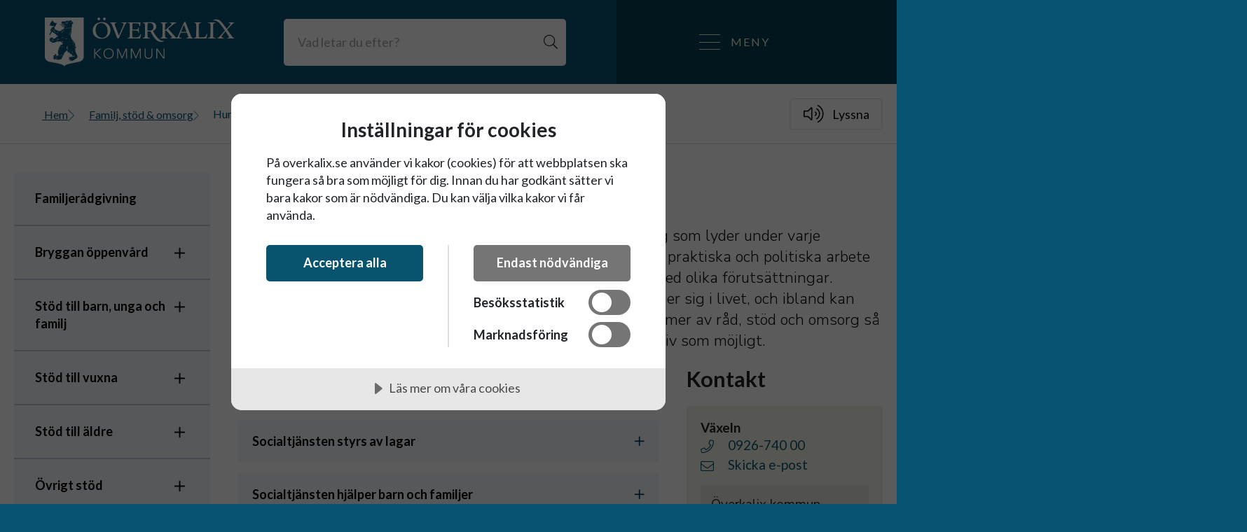

--- FILE ---
content_type: text/html; charset=utf-8
request_url: https://www.overkalix.se/familj-stod-och-omsorg/hur-jobbar-socialforvaltningen/
body_size: 25207
content:

<!DOCTYPE html>
<html lang="sv">
<head>
	<script src="//cdn.cookietractor.com/cookietractor.js" data-lang="sv-SE" data-id="30c72dda-cd7d-4d64-8b9b-7c10182964ff"></script>
	<link rel="preconnect" href="https://fonts.googleapis.com">
	<link rel="preconnect" crossorigin href="https://fonts.gstatic.com">
	<link rel="stylesheet" href="https://fonts.googleapis.com/css2?family=Lato:ital,wght@0,300;0,400;0,700;1,300;1,400&amp;family=M&#x2B;PLUS&#x2B;Rounded&#x2B;1c:wght@300;400;500;700;800&amp;family=Nunito&#x2B;Sans:ital,wght@0,200;0,300;0,400;0,700;1,300;1,400;1,700&amp;display=swap">
	<meta charset="utf-8" />
	<title>Hur jobbar socialf&#xF6;rvaltningen? - Platsen &#xE4;r utm&#xE4;rkt!</title>
	<meta name="description" content="" />
<link rel="canonical" href="https://www.overkalix.se/familj-stod-och-omsorg/hur-jobbar-socialforvaltningen/" />



	<meta name="theme-color" content="#424e81" />
	<meta name="viewport" content="width=device-width, initial-scale=1" />
	<link rel="alternate" type="application/rss+xml" title="Platsen &#xE4;r utm&#xE4;rkt!" href="/nyheter/rss/" />
	<script src="https://maps.googleapis.com/maps/api/js?key=AIzaSyCxK7h0wN4pJWe241TbEDZ2aNQZNTu5rM0"></script>

	

<link href="/sc/231dfb41.css.v639040376805499135" rel="stylesheet">



	
</head>
<body class=" l3  content-page has-toolbar  ">
	
	<div class="site-hider" Id="siteHider"></div>
	<div id="top" class="outer-wrap">
		<div id="innerWrap" class="inner-wrap">

			<header class="page-header">
				<div class="container">
					<div class="branding">
						<a href="/">
								<img src="/media/agmjiudv/okx-logo-white.svg" alt="Platsen &#xE4;r utm&#xE4;rkt!" />
								<span class="hidden">Platsen &#xE4;r utm&#xE4;rkt!</span>
						</a>
					</div>

					    <div id="siteSearch" class="site-search site-search-js" itemscope itemtype="http://schema.org/WebSite">
        <meta itemprop="url" content="https://www.overkalix.se"/>
	    <a id="searchPageLink" class="search-page-link" href="/sok/"><span>Sök</span></a>
	    <div id="searchFormWrap" class="search-form-wrap">
		    <form id="searchForm" class="search-form" method="GET" action="/sok/" itemprop="potentialAction" itemscope itemtype="http://schema.org/SearchAction">
			    <meta itemprop="target" content="/sok/?q={q}"/>
			    <div class="form-field">
				    <label for="siteSearchTextbox" aria-label="S&#xF6;k">S&#xF6;k</label>
				    <input id="siteSearchTextbox" class="js-search-text-box site-search-text-box" name="q" placeholder="Vad letar du efter?" type="search" autocomplete="off" itemprop="query-input"/>
			    </div>
			    <div class="form-buttons">
				    <button class="btn-search" type="submit" aria-label="S&#xF6;k"><span>S&#xF6;k</span></button>
			    </div>
		    </form>
	    </div>
    </div>



	<ul class="complementary-navigation">
					<li class=" complementary-nav-item">
						<a class="complementary-nav-item-link accessibility-button" href="/lyssnafunktion/">
							<i class="icon fa fa-volume"></i>
							<span>Lyssna</span>
						</a>
					</li>
					<li class=" complementary-nav-item">
						<a class="complementary-nav-item-link accessibility-button" href="/translate/">
							<i class="icon fa fa-comment-exclamation"></i>
							<span>Translate</span>
						</a>
					</li>
					<li class=" complementary-nav-item">
						<a class="complementary-nav-item-link accessibility-button" href="/en/">
							<i class="icon fa fa-globe"></i>
							<span>EN</span>
						</a>
					</li>
	</ul>

					<div class="main-nav-container">

<nav id="mainNavigation" class="nav-main  ">
	<div class="nav-header">
		<button class="nav-open-btn-js nav-btn closed nav-menu-open-button">
			<div class="nav-icon hamburger-menu">
				<div></div>
				<div></div>
				<div></div>
			</div>
			<span class="nav-btn-title "
				  data-closedtext="St&#xE4;ng"
				  data-opentext="Meny">
				<span class="button-title">Meny</span>
			</span>
		</button>
	</div>
		<div class="nav">
			<ul class="nav-list first level1" itemscope itemtype="http://www.schema.org/SiteNavigationElement">
					<li class="js-nav-list-item nav-list-item  theme02">
						<a tabindex="-1" class="nav-list-item-link " href="/flytta-till-overkalix/" itemprop="url">
								<i class="fa fa-mailbox theme02" aria-hidden="true"></i>
							<span itemprop="name">Flytta till &#xD6;verkalix</span>
						</a>
		<button tabindex="-1"
				title="Accordion expander"
				aria-controls="mainNav10243"
				aria-expanded="false"
				data-toggle="mainNav10243"
				data-closedtext="St&#xE4;ng"
				data-opentext="&#xD6;ppna"
				class="js-main-nav-toggle-btn toggle-subnav-btn ">
		</button>
		<ul id="mainNav10243" class="nav-sub-list level2 ">
				<li class="js-nav-list-item nav-list-item ">
					<a tabindex="-1" class="nav-list-item-link " href="/flytta-till-overkalix/inspiration/">Inspiration</a>
				</li>
				<li class="js-nav-list-item nav-list-item ">
					<a tabindex="-1" class="nav-list-item-link " href="/flytta-till-overkalix/intresseanmalan/">Intresseanm&#xE4;lan</a>
				</li>
				<li class="js-nav-list-item nav-list-item ">
					<a tabindex="-1" class="nav-list-item-link " href="/flytta-till-overkalix/hyr-kop-eller-bygg-bostad/">Hyr, k&#xF6;p eller bygg bostad</a>
				</li>
				<li class="js-nav-list-item nav-list-item ">
					<a tabindex="-1" class="nav-list-item-link " href="/flytta-till-overkalix/ambassadorer/">Ambassad&#xF6;rer</a>
		<button tabindex="-1"
				title="Accordion expander"
				aria-controls="mainNav12076"
				aria-expanded="false"
				data-toggle="mainNav12076"
				data-closedtext="St&#xE4;ng"
				data-opentext="&#xD6;ppna"
				class="js-main-nav-toggle-btn toggle-subnav-btn ">
		</button>
		<ul id="mainNav12076" class="nav-sub-list level3 ">
				<li class="js-nav-list-item nav-list-item ">
					<a tabindex="-1" class="nav-list-item-link " href="/flytta-till-overkalix/ambassadorer/lansjarv/">Lansj&#xE4;rv</a>
				</li>
				<li class="js-nav-list-item nav-list-item ">
					<a tabindex="-1" class="nav-list-item-link " href="/flytta-till-overkalix/ambassadorer/gyljen/">Gyljen</a>
				</li>
				<li class="js-nav-list-item nav-list-item ">
					<a tabindex="-1" class="nav-list-item-link " href="/flytta-till-overkalix/ambassadorer/lansan/">Lans&#xE5;n</a>
				</li>
				<li class="js-nav-list-item nav-list-item ">
					<a tabindex="-1" class="nav-list-item-link " href="/flytta-till-overkalix/ambassadorer/allsan/">Alls&#xE5;n</a>
				</li>
				<li class="js-nav-list-item nav-list-item ">
					<a tabindex="-1" class="nav-list-item-link " href="/flytta-till-overkalix/ambassadorer/rodupp/">R&#xF6;dupp</a>
				</li>
				<li class="js-nav-list-item nav-list-item ">
					<a tabindex="-1" class="nav-list-item-link " href="/flytta-till-overkalix/ambassadorer/kypasjarvi/">Kypasj&#xE4;rvi</a>
				</li>
				<li class="js-nav-list-item nav-list-item ">
					<a tabindex="-1" class="nav-list-item-link " href="/flytta-till-overkalix/ambassadorer/hedensbyn/">Hedensbyn</a>
				</li>
				<li class="js-nav-list-item nav-list-item ">
					<a tabindex="-1" class="nav-list-item-link " href="/flytta-till-overkalix/ambassadorer/svartbyn/">Svartbyn</a>
				</li>
				<li class="js-nav-list-item nav-list-item ">
					<a tabindex="-1" class="nav-list-item-link " href="/flytta-till-overkalix/ambassadorer/lomtrask/">Lomtr&#xE4;sk</a>
				</li>
				<li class="js-nav-list-item nav-list-item ">
					<a tabindex="-1" class="nav-list-item-link " href="/flytta-till-overkalix/ambassadorer/jockfall/">Jockfall</a>
				</li>
				<li class="js-nav-list-item nav-list-item ">
					<a tabindex="-1" class="nav-list-item-link " href="/flytta-till-overkalix/ambassadorer/allmanna-ambassadorer/">Allm&#xE4;nna ambassad&#xF6;rer</a>
				</li>
		</ul>
				</li>
				<li class="js-nav-list-item nav-list-item ">
					<a tabindex="-1" class="nav-list-item-link " href="/flytta-till-overkalix/fritid-i-overkalix/">Fritid i &#xD6;verkalix</a>
				</li>
				<li class="js-nav-list-item nav-list-item ">
					<a tabindex="-1" class="nav-list-item-link " href="/flytta-till-overkalix/byaforeningar-i-overkalix/">Byaf&#xF6;reningar i &#xD6;verkalix</a>
				</li>
		</ul>
					</li>
					<li class="js-nav-list-item nav-list-item  theme07">
						<a tabindex="-1" class="nav-list-item-link " href="/boende-och-miljo/" itemprop="url">
								<i class="fa fa-home-lg-alt theme07" aria-hidden="true"></i>
							<span itemprop="name">Boende &amp; Milj&#xF6;</span>
						</a>
		<button tabindex="-1"
				title="Accordion expander"
				aria-controls="mainNav6015"
				aria-expanded="false"
				data-toggle="mainNav6015"
				data-closedtext="St&#xE4;ng"
				data-opentext="&#xD6;ppna"
				class="js-main-nav-toggle-btn toggle-subnav-btn ">
		</button>
		<ul id="mainNav6015" class="nav-sub-list level2 ">
				<li class="js-nav-list-item nav-list-item ">
					<a tabindex="-1" class="nav-list-item-link " href="/boende-och-miljo/avfall-och-atervinning/">Avfall &amp; &#xE5;tervinning</a>
		<button tabindex="-1"
				title="Accordion expander"
				aria-controls="mainNav6566"
				aria-expanded="false"
				data-toggle="mainNav6566"
				data-closedtext="St&#xE4;ng"
				data-opentext="&#xD6;ppna"
				class="js-main-nav-toggle-btn toggle-subnav-btn ">
		</button>
		<ul id="mainNav6566" class="nav-sub-list level3 ">
				<li class="js-nav-list-item nav-list-item ">
					<a tabindex="-1" class="nav-list-item-link " href="/boende-och-miljo/avfall-och-atervinning/furunasets-miljocentral-fmc/">Furun&#xE4;sets Milj&#xF6;central - FMC</a>
				</li>
		</ul>
				</li>
				<li class="js-nav-list-item nav-list-item ">
					<a tabindex="-1" class="nav-list-item-link " href="/boende-och-miljo/bygga-bygga-om-och-bygga-till/">Bygga, bygga om och bygga till</a>
		<button tabindex="-1"
				title="Accordion expander"
				aria-controls="mainNav6599"
				aria-expanded="false"
				data-toggle="mainNav6599"
				data-closedtext="St&#xE4;ng"
				data-opentext="&#xD6;ppna"
				class="js-main-nav-toggle-btn toggle-subnav-btn ">
		</button>
		<ul id="mainNav6599" class="nav-sub-list level3 ">
				<li class="js-nav-list-item nav-list-item ">
					<a tabindex="-1" class="nav-list-item-link " href="/boende-och-miljo/bygga-bygga-om-och-bygga-till/strandskydd/">Strandskydd</a>
				</li>
				<li class="js-nav-list-item nav-list-item ">
					<a tabindex="-1" class="nav-list-item-link " href="/boende-och-miljo/bygga-bygga-om-och-bygga-till/tomter-for-bostader/">Tomter f&#xF6;r bost&#xE4;der</a>
				</li>
				<li class="js-nav-list-item nav-list-item ">
					<a tabindex="-1" class="nav-list-item-link " href="/boende-och-miljo/bygga-bygga-om-och-bygga-till/varmepump/">V&#xE4;rmepump</a>
				</li>
		</ul>
				</li>
				<li class="js-nav-list-item nav-list-item ">
					<a tabindex="-1" class="nav-list-item-link " href="/boende-och-miljo/energi-och-klimatradgivning/">Energi- och klimatr&#xE5;dgivning</a>
				</li>
				<li class="js-nav-list-item nav-list-item ">
					<a tabindex="-1" class="nav-list-item-link " href="/boende-och-miljo/felanmalan/">Felanm&#xE4;lan</a>
				</li>
				<li class="js-nav-list-item nav-list-item ">
					<a tabindex="-1" class="nav-list-item-link " href="/boende-och-miljo/fjarrvarme/">Fj&#xE4;rrv&#xE4;rme</a>
				</li>
				<li class="js-nav-list-item nav-list-item ">
					<a tabindex="-1" class="nav-list-item-link " href="/boende-och-miljo/gator-och-vagar/">Gator &amp; v&#xE4;gar</a>
				</li>
				<li class="js-nav-list-item nav-list-item ">
					<a tabindex="-1" class="nav-list-item-link " href="/boende-och-miljo/miljo-och-halsoskydd/">Milj&#xF6;- och h&#xE4;lsoskydd</a>
		<button tabindex="-1"
				title="Accordion expander"
				aria-controls="mainNav6593"
				aria-expanded="false"
				data-toggle="mainNav6593"
				data-closedtext="St&#xE4;ng"
				data-opentext="&#xD6;ppna"
				class="js-main-nav-toggle-btn toggle-subnav-btn ">
		</button>
		<ul id="mainNav6593" class="nav-sub-list level3 ">
				<li class="js-nav-list-item nav-list-item ">
					<a tabindex="-1" class="nav-list-item-link " href="/boende-och-miljo/miljo-och-halsoskydd/djurhallning/">Djurh&#xE5;llning</a>
				</li>
				<li class="js-nav-list-item nav-list-item ">
					<a tabindex="-1" class="nav-list-item-link " href="/boende-och-miljo/miljo-och-halsoskydd/forbranningsanlaggningar/">F&#xF6;rbr&#xE4;nningsanl&#xE4;ggningar</a>
				</li>
				<li class="js-nav-list-item nav-list-item ">
					<a tabindex="-1" class="nav-list-item-link " href="/boende-och-miljo/miljo-och-halsoskydd/halsoskydd/">H&#xE4;lsoskydd</a>
				</li>
				<li class="js-nav-list-item nav-list-item ">
					<a tabindex="-1" class="nav-list-item-link " href="/boende-och-miljo/miljo-och-halsoskydd/invasiva-arter/">Invasiva arter</a>
				</li>
				<li class="js-nav-list-item nav-list-item ">
					<a tabindex="-1" class="nav-list-item-link " href="/boende-och-miljo/miljo-och-halsoskydd/koldmedia/">K&#xF6;ldmedia</a>
				</li>
				<li class="js-nav-list-item nav-list-item ">
					<a tabindex="-1" class="nav-list-item-link " href="/boende-och-miljo/miljo-och-halsoskydd/livsmedel/">Livsmedel</a>
				</li>
				<li class="js-nav-list-item nav-list-item ">
					<a tabindex="-1" class="nav-list-item-link " href="/boende-och-miljo/miljo-och-halsoskydd/miljofarlig-verksamhet/">Milj&#xF6;farlig verksamhet</a>
				</li>
		</ul>
				</li>
				<li class="js-nav-list-item nav-list-item ">
					<a tabindex="-1" class="nav-list-item-link " href="/boende-och-miljo/miljo-och-upprustningsbidrag/">Milj&#xF6;- och upprustningsbidrag</a>
				</li>
				<li class="js-nav-list-item nav-list-item ">
					<a tabindex="-1" class="nav-list-item-link " href="/boende-och-miljo/projekt-tekniska-avdelningen/">Projekt Tekniska avdelningen</a>
				</li>
				<li class="js-nav-list-item nav-list-item ">
					<a tabindex="-1" class="nav-list-item-link " href="/boende-och-miljo/vatten-och-avlopp/">Vatten &amp; Avlopp</a>
		<button tabindex="-1"
				title="Accordion expander"
				aria-controls="mainNav6977"
				aria-expanded="false"
				data-toggle="mainNav6977"
				data-closedtext="St&#xE4;ng"
				data-opentext="&#xD6;ppna"
				class="js-main-nav-toggle-btn toggle-subnav-btn ">
		</button>
		<ul id="mainNav6977" class="nav-sub-list level3 ">
				<li class="js-nav-list-item nav-list-item ">
					<a tabindex="-1" class="nav-list-item-link " href="/boende-och-miljo/vatten-och-avlopp/kommunalt-va/">Kommunalt VA</a>
				</li>
				<li class="js-nav-list-item nav-list-item ">
					<a tabindex="-1" class="nav-list-item-link " href="/boende-och-miljo/vatten-och-avlopp/eget-vatten-och-avlopp/">Eget vatten &amp; avlopp</a>
				</li>
				<li class="js-nav-list-item nav-list-item ">
					<a tabindex="-1" class="nav-list-item-link " href="/boende-och-miljo/vatten-och-avlopp/slamtomning/">Slamt&#xF6;mning</a>
				</li>
		</ul>
				</li>
				<li class="js-nav-list-item nav-list-item ">
					<a tabindex="-1" class="nav-list-item-link " href="/boende-och-miljo/folkhalsa/">Folkh&#xE4;lsa</a>
		<button tabindex="-1"
				title="Accordion expander"
				aria-controls="mainNav6524"
				aria-expanded="false"
				data-toggle="mainNav6524"
				data-closedtext="St&#xE4;ng"
				data-opentext="&#xD6;ppna"
				class="js-main-nav-toggle-btn toggle-subnav-btn ">
		</button>
		<ul id="mainNav6524" class="nav-sub-list level3 ">
				<li class="js-nav-list-item nav-list-item ">
					<a tabindex="-1" class="nav-list-item-link " href="/boende-och-miljo/folkhalsa/aktuellt-om-folkhalsa/">Aktuellt om folkh&#xE4;lsa</a>
				</li>
				<li class="js-nav-list-item nav-list-item ">
					<a tabindex="-1" class="nav-list-item-link " href="/boende-och-miljo/folkhalsa/kom-igang-traningsapp/">Kom ig&#xE5;ng - Tr&#xE4;ningsapp</a>
				</li>
				<li class="js-nav-list-item nav-list-item ">
					<a tabindex="-1" class="nav-list-item-link " href="/boende-och-miljo/folkhalsa/traningsfilmer-senior/">Tr&#xE4;ningsfilmer - senior</a>
				</li>
				<li class="js-nav-list-item nav-list-item ">
					<a tabindex="-1" class="nav-list-item-link " href="/boende-och-miljo/folkhalsa/rokfria-miljoer/">R&#xF6;kfria milj&#xF6;er</a>
				</li>
				<li class="js-nav-list-item nav-list-item ">
					<a tabindex="-1" class="nav-list-item-link " href="/boende-och-miljo/folkhalsa/spelmissbruk/">Spelmissbruk</a>
				</li>
				<li class="js-nav-list-item nav-list-item ">
					<a tabindex="-1" class="nav-list-item-link " href="/boende-och-miljo/folkhalsa/organisation-folkhalsa-och-brottsforebyggande-arbete/">Organisation -&#xA0; Folkh&#xE4;lsa &amp; brottsf&#xF6;rebyggande arbete</a>
				</li>
		</ul>
				</li>
				<li class="js-nav-list-item nav-list-item ">
					<a tabindex="-1" class="nav-list-item-link " href="/boende-och-miljo/brottsforebyggande-arbete/">Brottsf&#xF6;rebyggande arbete</a>
		<button tabindex="-1"
				title="Accordion expander"
				aria-controls="mainNav6657"
				aria-expanded="false"
				data-toggle="mainNav6657"
				data-closedtext="St&#xE4;ng"
				data-opentext="&#xD6;ppna"
				class="js-main-nav-toggle-btn toggle-subnav-btn ">
		</button>
		<ul id="mainNav6657" class="nav-sub-list level3 ">
				<li class="js-nav-list-item nav-list-item ">
					<a tabindex="-1" class="nav-list-item-link " href="/boende-och-miljo/brottsforebyggande-arbete/drogforebyggande-arbete/">Drogf&#xF6;rebyggande arbete</a>
		<button tabindex="-1"
				title="Accordion expander"
				aria-controls="mainNav6819"
				aria-expanded="false"
				data-toggle="mainNav6819"
				data-closedtext="St&#xE4;ng"
				data-opentext="&#xD6;ppna"
				class="js-main-nav-toggle-btn toggle-subnav-btn ">
		</button>
		<ul id="mainNav6819" class="nav-sub-list level4 ">
				<li class="js-nav-list-item nav-list-item ">
					<a tabindex="-1" class="nav-list-item-link " href="/boende-och-miljo/brottsforebyggande-arbete/drogforebyggande-arbete/foraldraskolan-om-droger/">F&#xF6;r&#xE4;ldraskolan - om droger</a>
				</li>
				<li class="js-nav-list-item nav-list-item ">
					<a tabindex="-1" class="nav-list-item-link " href="/boende-och-miljo/brottsforebyggande-arbete/drogforebyggande-arbete/fakta-om-droger/">Fakta om droger</a>
				</li>
		</ul>
				</li>
				<li class="js-nav-list-item nav-list-item ">
					<a tabindex="-1" class="nav-list-item-link " href="/boende-och-miljo/brottsforebyggande-arbete/foraldratips-om-mopeder-och-a-traktorer/">F&#xF6;r&#xE4;ldratips om mopeder och a-traktorer</a>
				</li>
		</ul>
				</li>
		</ul>
					</li>
					<li class="js-nav-list-item nav-list-item  theme05">
						<a tabindex="-1" class="nav-list-item-link " href="/barn-och-utbildning/" itemprop="url">
								<i class="fa fa-book theme05" aria-hidden="true"></i>
							<span itemprop="name">Barn &amp; Utbildning</span>
						</a>
		<button tabindex="-1"
				title="Accordion expander"
				aria-controls="mainNav6010"
				aria-expanded="false"
				data-toggle="mainNav6010"
				data-closedtext="St&#xE4;ng"
				data-opentext="&#xD6;ppna"
				class="js-main-nav-toggle-btn toggle-subnav-btn ">
		</button>
		<ul id="mainNav6010" class="nav-sub-list level2 ">
				<li class="js-nav-list-item nav-list-item ">
					<a tabindex="-1" class="nav-list-item-link " href="/barn-och-utbildning/elevhalsa/">Elevh&#xE4;lsa</a>
				</li>
				<li class="js-nav-list-item nav-list-item ">
					<a tabindex="-1" class="nav-list-item-link " href="/barn-och-utbildning/fritidshem/">Fritidshem</a>
				</li>
				<li class="js-nav-list-item nav-list-item ">
					<a tabindex="-1" class="nav-list-item-link " href="/barn-och-utbildning/for-dig-16-20-ar-som-inte-gar-gymnasiet/">F&#xF6;r dig 16-20 &#xE5;r som inte g&#xE5;r gymnasiet</a>
				</li>
				<li class="js-nav-list-item nav-list-item ">
					<a tabindex="-1" class="nav-list-item-link " href="/barn-och-utbildning/forskola/">F&#xF6;rskola</a>
				</li>
				<li class="js-nav-list-item nav-list-item ">
					<a tabindex="-1" class="nav-list-item-link " href="/barn-och-utbildning/grundskola/">Grundskola</a>
				</li>
				<li class="js-nav-list-item nav-list-item ">
					<a tabindex="-1" class="nav-list-item-link " href="/barn-och-utbildning/gymnasieskola/">Gymnasieskola</a>
				</li>
				<li class="js-nav-list-item nav-list-item ">
					<a tabindex="-1" class="nav-list-item-link " href="/barn-och-utbildning/modersmalsundervisning/">Modersm&#xE5;lsundervisning</a>
				</li>
				<li class="js-nav-list-item nav-list-item ">
					<a tabindex="-1" class="nav-list-item-link " href="/barn-och-utbildning/schoolsoft/">Schoolsoft</a>
				</li>
				<li class="js-nav-list-item nav-list-item ">
					<a tabindex="-1" class="nav-list-item-link " href="/barn-och-utbildning/skolskjuts-och-busskort/">Skolskjuts och busskort</a>
				</li>
				<li class="js-nav-list-item nav-list-item ">
					<a tabindex="-1" class="nav-list-item-link " href="/barn-och-utbildning/skolbibliotek/">Skolbibliotek</a>
				</li>
				<li class="js-nav-list-item nav-list-item ">
					<a tabindex="-1" class="nav-list-item-link " href="/barn-och-utbildning/synpunkter-klagomal-eller-forslag/">Synpunkter,  klagom&#xE5;l eller f&#xF6;rslag</a>
				</li>
				<li class="js-nav-list-item nav-list-item ">
					<a tabindex="-1" class="nav-list-item-link " href="/barn-och-utbildning/vuxenutbildning/">Vuxenutbildning</a>
				</li>
				<li class="js-nav-list-item nav-list-item ">
					<a tabindex="-1" class="nav-list-item-link " href="/barn-och-utbildning/overkalix-kulturskola/">&#xD6;verkalix kulturskola</a>
				</li>
				<li class="js-nav-list-item nav-list-item ">
					<a tabindex="-1" class="nav-list-item-link " href="/barn-och-utbildning/sfi-svenska-for-invandrare/">SFI (Svenska f&#xF6;r Invandrare)</a>
				</li>
		</ul>
					</li>
					<li class="js-nav-list-item nav-list-item active  theme06">
						<a tabindex="-1" class="nav-list-item-link  active" href="/familj-stod-och-omsorg/" itemprop="url">
								<i class="fa fa-heart theme06" aria-hidden="true"></i>
							<span itemprop="name">Familj, st&#xF6;d &amp; omsorg</span>
						</a>
		<button tabindex="-1"
				title="Accordion expander"
				aria-controls="mainNav6012"
				aria-expanded="true"
				data-toggle="mainNav6012"
				data-closedtext="St&#xE4;ng"
				data-opentext="&#xD6;ppna"
				class="js-main-nav-toggle-btn toggle-subnav-btn open">
		</button>
		<ul id="mainNav6012" class="nav-sub-list level2 open">
				<li class="js-nav-list-item nav-list-item ">
					<a tabindex="-1" class="nav-list-item-link " href="/familj-stod-och-omsorg/familjeradgivning/">Familjer&#xE5;dgivning</a>
				</li>
				<li class="js-nav-list-item nav-list-item ">
					<a tabindex="-1" class="nav-list-item-link " href="/familj-stod-och-omsorg/bryggan-oppenvard/">Bryggan &#xF6;ppenv&#xE5;rd</a>
		<button tabindex="-1"
				title="Accordion expander"
				aria-controls="mainNav6225"
				aria-expanded="false"
				data-toggle="mainNav6225"
				data-closedtext="St&#xE4;ng"
				data-opentext="&#xD6;ppna"
				class="js-main-nav-toggle-btn toggle-subnav-btn ">
		</button>
		<ul id="mainNav6225" class="nav-sub-list level3 ">
				<li class="js-nav-list-item nav-list-item ">
					<a tabindex="-1" class="nav-list-item-link " href="/familj-stod-och-omsorg/bryggan-oppenvard/budget-och-skuldradgivning/">Budget- och skuldr&#xE5;dgivning</a>
				</li>
		</ul>
				</li>
				<li class="js-nav-list-item nav-list-item ">
					<a tabindex="-1" class="nav-list-item-link " href="/familj-stod-och-omsorg/stod-till-barn-unga-och-familj/">St&#xF6;d till barn, unga och familj</a>
		<button tabindex="-1"
				title="Accordion expander"
				aria-controls="mainNav6486"
				aria-expanded="false"
				data-toggle="mainNav6486"
				data-closedtext="St&#xE4;ng"
				data-opentext="&#xD6;ppna"
				class="js-main-nav-toggle-btn toggle-subnav-btn ">
		</button>
		<ul id="mainNav6486" class="nav-sub-list level3 ">
				<li class="js-nav-list-item nav-list-item ">
					<a tabindex="-1" class="nav-list-item-link " href="/familj-stod-och-omsorg/stod-till-barn-unga-och-familj/adoption/">Adoption</a>
				</li>
				<li class="js-nav-list-item nav-list-item ">
					<a tabindex="-1" class="nav-list-item-link " href="/familj-stod-och-omsorg/stod-till-barn-unga-och-familj/barn-och-ungas-halsa/">Barn och ungas h&#xE4;lsa</a>
				</li>
				<li class="js-nav-list-item nav-list-item ">
					<a tabindex="-1" class="nav-list-item-link " href="/familj-stod-och-omsorg/stod-till-barn-unga-och-familj/faderskap/">Faderskap</a>
				</li>
				<li class="js-nav-list-item nav-list-item ">
					<a tabindex="-1" class="nav-list-item-link " href="/familj-stod-och-omsorg/stod-till-barn-unga-och-familj/familjehem/">Familjehem</a>
				</li>
				<li class="js-nav-list-item nav-list-item ">
					<a tabindex="-1" class="nav-list-item-link " href="/familj-stod-och-omsorg/stod-till-barn-unga-och-familj/foraldrastod/">F&#xF6;r&#xE4;ldrast&#xF6;d</a>
				</li>
				<li class="js-nav-list-item nav-list-item ">
					<a tabindex="-1" class="nav-list-item-link " href="/familj-stod-och-omsorg/stod-till-barn-unga-och-familj/kontaktfamilj-eller-kontaktperson/">Kontaktfamilj eller kontaktperson</a>
				</li>
				<li class="js-nav-list-item nav-list-item ">
					<a tabindex="-1" class="nav-list-item-link " href="/familj-stod-och-omsorg/stod-till-barn-unga-och-familj/norrbus/">Norrbus</a>
				</li>
				<li class="js-nav-list-item nav-list-item ">
					<a tabindex="-1" class="nav-list-item-link " href="/familj-stod-och-omsorg/stod-till-barn-unga-och-familj/oro-for-ett-barn/">Oro f&#xF6;r ett barn</a>
				</li>
		</ul>
				</li>
				<li class="js-nav-list-item nav-list-item ">
					<a tabindex="-1" class="nav-list-item-link " href="/familj-stod-och-omsorg/stod-till-vuxna/">St&#xF6;d till vuxna</a>
		<button tabindex="-1"
				title="Accordion expander"
				aria-controls="mainNav6487"
				aria-expanded="false"
				data-toggle="mainNav6487"
				data-closedtext="St&#xE4;ng"
				data-opentext="&#xD6;ppna"
				class="js-main-nav-toggle-btn toggle-subnav-btn ">
		</button>
		<ul id="mainNav6487" class="nav-sub-list level3 ">
				<li class="js-nav-list-item nav-list-item ">
					<a tabindex="-1" class="nav-list-item-link " href="/familj-stod-och-omsorg/stod-till-vuxna/arbetsmarknadsenheten/">Arbetsmarknadsenheten</a>
				</li>
				<li class="js-nav-list-item nav-list-item ">
					<a tabindex="-1" class="nav-list-item-link " href="/familj-stod-och-omsorg/stod-till-vuxna/funktionsvariation/">Funktionsvariation</a>
				</li>
				<li class="js-nav-list-item nav-list-item ">
					<a tabindex="-1" class="nav-list-item-link " href="/familj-stod-och-omsorg/stod-till-vuxna/forsorjningsstod-ekonomiskt-bistand/">F&#xF6;rs&#xF6;rjningsst&#xF6;d, ekonomiskt bist&#xE5;nd</a>
				</li>
				<li class="js-nav-list-item nav-list-item ">
					<a tabindex="-1" class="nav-list-item-link " href="/familj-stod-och-omsorg/stod-till-vuxna/missbruk-och-vald/">Missbruk och v&#xE5;ld</a>
				</li>
				<li class="js-nav-list-item nav-list-item ">
					<a tabindex="-1" class="nav-list-item-link " href="/familj-stod-och-omsorg/stod-till-vuxna/parkeringstillstand-for-rorelsehindrade/">Parkeringstillst&#xE5;nd f&#xF6;r r&#xF6;relsehindrade</a>
				</li>
				<li class="js-nav-list-item nav-list-item ">
					<a tabindex="-1" class="nav-list-item-link " href="/familj-stod-och-omsorg/stod-till-vuxna/psykisk-halsa/">Psykisk h&#xE4;lsa</a>
				</li>
				<li class="js-nav-list-item nav-list-item ">
					<a tabindex="-1" class="nav-list-item-link " href="/familj-stod-och-omsorg/stod-till-vuxna/oro-for-vuxen/">Oro f&#xF6;r vuxen</a>
				</li>
		</ul>
				</li>
				<li class="js-nav-list-item nav-list-item ">
					<a tabindex="-1" class="nav-list-item-link " href="/familj-stod-och-omsorg/stod-till-aldre/">St&#xF6;d till &#xE4;ldre</a>
		<button tabindex="-1"
				title="Accordion expander"
				aria-controls="mainNav6488"
				aria-expanded="false"
				data-toggle="mainNav6488"
				data-closedtext="St&#xE4;ng"
				data-opentext="&#xD6;ppna"
				class="js-main-nav-toggle-btn toggle-subnav-btn ">
		</button>
		<ul id="mainNav6488" class="nav-sub-list level3 ">
				<li class="js-nav-list-item nav-list-item ">
					<a tabindex="-1" class="nav-list-item-link " href="/familj-stod-och-omsorg/stod-till-aldre/fixartjanst/">Fixartj&#xE4;nst</a>
				</li>
				<li class="js-nav-list-item nav-list-item ">
					<a tabindex="-1" class="nav-list-item-link " href="/familj-stod-och-omsorg/stod-till-aldre/hemtjanst/">Hemtj&#xE4;nst</a>
				</li>
				<li class="js-nav-list-item nav-list-item ">
					<a tabindex="-1" class="nav-list-item-link " href="/familj-stod-och-omsorg/stod-till-aldre/korttidsboende-och-vaxelvard/">Korttidsboende och v&#xE4;xelv&#xE5;rd</a>
				</li>
				<li class="js-nav-list-item nav-list-item ">
					<a tabindex="-1" class="nav-list-item-link " href="/familj-stod-och-omsorg/stod-till-aldre/sarskilt-boende/">S&#xE4;rskilt boende</a>
		<button tabindex="-1"
				title="Accordion expander"
				aria-controls="mainNav6506"
				aria-expanded="false"
				data-toggle="mainNav6506"
				data-closedtext="St&#xE4;ng"
				data-opentext="&#xD6;ppna"
				class="js-main-nav-toggle-btn toggle-subnav-btn ">
		</button>
		<ul id="mainNav6506" class="nav-sub-list level4 ">
				<li class="js-nav-list-item nav-list-item ">
					<a tabindex="-1" class="nav-list-item-link " href="/familj-stod-och-omsorg/stod-till-aldre/sarskilt-boende/nytt-sarskilt-boende-byggs-i-overkalix/">Nytt s&#xE4;rskilt boende byggs i &#xD6;verkalix</a>
				</li>
		</ul>
				</li>
				<li class="js-nav-list-item nav-list-item ">
					<a tabindex="-1" class="nav-list-item-link " href="/familj-stod-och-omsorg/stod-till-aldre/trygghetsboende/">Trygghetsboende</a>
				</li>
				<li class="js-nav-list-item nav-list-item ">
					<a tabindex="-1" class="nav-list-item-link " href="/familj-stod-och-omsorg/stod-till-aldre/traffpunkten/">Tr&#xE4;ffpunkten</a>
				</li>
				<li class="js-nav-list-item nav-list-item ">
					<a tabindex="-1" class="nav-list-item-link " href="/familj-stod-och-omsorg/stod-till-aldre/oro-for-aldre/">Oro f&#xF6;r &#xE4;ldre</a>
				</li>
		</ul>
				</li>
				<li class="js-nav-list-item nav-list-item ">
					<a tabindex="-1" class="nav-list-item-link " href="/familj-stod-och-omsorg/ovrigt-stod/">&#xD6;vrigt st&#xF6;d</a>
		<button tabindex="-1"
				title="Accordion expander"
				aria-controls="mainNav6490"
				aria-expanded="false"
				data-toggle="mainNav6490"
				data-closedtext="St&#xE4;ng"
				data-opentext="&#xD6;ppna"
				class="js-main-nav-toggle-btn toggle-subnav-btn ">
		</button>
		<ul id="mainNav6490" class="nav-sub-list level3 ">
				<li class="js-nav-list-item nav-list-item ">
					<a tabindex="-1" class="nav-list-item-link " href="/familj-stod-och-omsorg/ovrigt-stod/bostadsanpassning/">Bostadsanpassning</a>
				</li>
				<li class="js-nav-list-item nav-list-item ">
					<a tabindex="-1" class="nav-list-item-link " href="/familj-stod-och-omsorg/ovrigt-stod/dodsboanmalan/">D&#xF6;dsboanm&#xE4;lan</a>
				</li>
				<li class="js-nav-list-item nav-list-item ">
					<a tabindex="-1" class="nav-list-item-link " href="/familj-stod-och-omsorg/ovrigt-stod/fardtjanst/">F&#xE4;rdtj&#xE4;nst</a>
				</li>
				<li class="js-nav-list-item nav-list-item ">
					<a tabindex="-1" class="nav-list-item-link " href="/familj-stod-och-omsorg/ovrigt-stod/handlingstur-och-varuhemsandning/">Handlingstur och varuhems&#xE4;ndning</a>
				</li>
				<li class="js-nav-list-item nav-list-item ">
					<a tabindex="-1" class="nav-list-item-link " href="/familj-stod-och-omsorg/ovrigt-stod/overformyndare/">&#xD6;verf&#xF6;rmyndare</a>
				</li>
		</ul>
				</li>
				<li class="js-nav-list-item nav-list-item ">
					<a tabindex="-1" class="nav-list-item-link " href="/familj-stod-och-omsorg/flyktingmottagningen/">Flyktingmottagningen</a>
				</li>
				<li class="js-nav-list-item nav-list-item ">
					<a tabindex="-1" class="nav-list-item-link " href="/familj-stod-och-omsorg/kommunal-halso-och-sjukvard/">Kommunal h&#xE4;lso- och sjukv&#xE5;rd</a>
				</li>
				<li class="js-nav-list-item nav-list-item ">
					<a tabindex="-1" class="nav-list-item-link " href="/familj-stod-och-omsorg/synpunkter-och-klagomal/">Synpunkter och klagom&#xE5;l</a>
				</li>
				<li class="js-nav-list-item nav-list-item ">
					<a tabindex="-1" class="nav-list-item-link " href="/familj-stod-och-omsorg/vecka-fri-fran-vald-och-kvinnofridsveckan/">Vecka fri fr&#xE5;n v&#xE5;ld &amp; kvinnofridsveckan</a>
				</li>
				<li class="js-nav-list-item nav-list-item  active no-children">
					<a tabindex="-1" class="nav-list-item-link  active" href="/familj-stod-och-omsorg/hur-jobbar-socialforvaltningen/">Hur jobbar socialf&#xF6;rvaltningen?</a>
				</li>
		</ul>
					</li>
					<li class="js-nav-list-item nav-list-item  theme01">
						<a tabindex="-1" class="nav-list-item-link " href="/kultur-och-fritid/" itemprop="url">
								<i class="fa fa-grin-beam theme01" aria-hidden="true"></i>
							<span itemprop="name">Kultur &amp; Fritid</span>
						</a>
		<button tabindex="-1"
				title="Accordion expander"
				aria-controls="mainNav6014"
				aria-expanded="false"
				data-toggle="mainNav6014"
				data-closedtext="St&#xE4;ng"
				data-opentext="&#xD6;ppna"
				class="js-main-nav-toggle-btn toggle-subnav-btn ">
		</button>
		<ul id="mainNav6014" class="nav-sub-list level2 ">
				<li class="js-nav-list-item nav-list-item ">
					<a tabindex="-1" class="nav-list-item-link " href="/kultur-och-fritid/biblioteket/">Biblioteket</a>
				</li>
				<li class="js-nav-list-item nav-list-item ">
					<a tabindex="-1" class="nav-list-item-link " href="/kultur-och-fritid/dansbandsveckan-i-overkalix-2025/">Dansbandsveckan i &#xD6;verkalix 2025</a>
				</li>
				<li class="js-nav-list-item nav-list-item ">
					<a tabindex="-1" class="nav-list-item-link " href="/kultur-och-fritid/foreningsbidrag-och-stod/">F&#xF6;reningsbidrag och st&#xF6;d</a>
				</li>
				<li class="js-nav-list-item nav-list-item ">
					<a tabindex="-1" class="nav-list-item-link " href="/kultur-och-fritid/fritidsanlaggningar/">Fritidsanl&#xE4;ggningar</a>
		<button tabindex="-1"
				title="Accordion expander"
				aria-controls="mainNav6251"
				aria-expanded="false"
				data-toggle="mainNav6251"
				data-closedtext="St&#xE4;ng"
				data-opentext="&#xD6;ppna"
				class="js-main-nav-toggle-btn toggle-subnav-btn ">
		</button>
		<ul id="mainNav6251" class="nav-sub-list level3 ">
				<li class="js-nav-list-item nav-list-item ">
					<a tabindex="-1" class="nav-list-item-link " href="/kultur-och-fritid/fritidsanlaggningar/badhuset/">Badhuset</a>
				</li>
				<li class="js-nav-list-item nav-list-item ">
					<a tabindex="-1" class="nav-list-item-link " href="/kultur-och-fritid/fritidsanlaggningar/badhushallen/">Badhushallen</a>
				</li>
				<li class="js-nav-list-item nav-list-item ">
					<a tabindex="-1" class="nav-list-item-link " href="/kultur-och-fritid/fritidsanlaggningar/ishallen-skogshallen/">Ishallen/ Skogshallen</a>
				</li>
				<li class="js-nav-list-item nav-list-item ">
					<a tabindex="-1" class="nav-list-item-link " href="/kultur-och-fritid/fritidsanlaggningar/norrskenshallen/">Norrskenshallen</a>
				</li>
				<li class="js-nav-list-item nav-list-item ">
					<a tabindex="-1" class="nav-list-item-link " href="/kultur-och-fritid/fritidsanlaggningar/storlappbergets-skidanlaggning/">Storlappbergets skidanl&#xE4;ggning</a>
				</li>
		</ul>
				</li>
				<li class="js-nav-list-item nav-list-item ">
					<a tabindex="-1" class="nav-list-item-link " href="/kultur-och-fritid/fritidsbanken/">Fritidsbanken</a>
				</li>
				<li class="js-nav-list-item nav-list-item ">
					<a tabindex="-1" class="nav-list-item-link " href="/kultur-och-fritid/foreningarnas-hus/">F&#xF6;reningarnas hus</a>
				</li>
				<li class="js-nav-list-item nav-list-item ">
					<a tabindex="-1" class="nav-list-item-link " href="/kultur-och-fritid/kultur/">Kultur</a>
				</li>
				<li class="js-nav-list-item nav-list-item ">
					<a tabindex="-1" class="nav-list-item-link " href="/kultur-och-fritid/lotterier/">Lotterier</a>
				</li>
				<li class="js-nav-list-item nav-list-item ">
					<a tabindex="-1" class="nav-list-item-link " href="/kultur-och-fritid/naturkartan-hitta-ut-i-naturen/">Naturkartan - hitta ut i naturen</a>
				</li>
				<li class="js-nav-list-item nav-list-item ">
					<a tabindex="-1" class="nav-list-item-link " href="/kultur-och-fritid/ungdomsgarden-ulven/">Ungdomsg&#xE5;rden Ulven</a>
				</li>
				<li class="js-nav-list-item nav-list-item ">
					<a tabindex="-1" class="nav-list-item-link " href="/kultur-och-fritid/vistas-ute-i-centralorten/">Vistas ute i centralorten</a>
				</li>
				<li class="js-nav-list-item nav-list-item ">
					<a tabindex="-1" class="nav-list-item-link " href="/kultur-och-fritid/overkalix-marknader/">&#xD6;verkalix marknader</a>
				</li>
				<li class="js-nav-list-item nav-list-item ">
					<a tabindex="-1" class="nav-list-item-link " href="/kultur-och-fritid/jullov-i-overkalix-202526/">Jullov i &#xD6;verkalix 2025/26</a>
				</li>
		</ul>
					</li>
					<li class="js-nav-list-item nav-list-item  theme08">
						<a tabindex="-1" class="nav-list-item-link " href="/kommun-och-politik/" itemprop="url">
								<i class="fa fa-scroll theme08" aria-hidden="true"></i>
							<span itemprop="name">Kommun &amp; Politik</span>
						</a>
		<button tabindex="-1"
				title="Accordion expander"
				aria-controls="mainNav6009"
				aria-expanded="false"
				data-toggle="mainNav6009"
				data-closedtext="St&#xE4;ng"
				data-opentext="&#xD6;ppna"
				class="js-main-nav-toggle-btn toggle-subnav-btn ">
		</button>
		<ul id="mainNav6009" class="nav-sub-list level2 ">
				<li class="js-nav-list-item nav-list-item ">
					<a tabindex="-1" class="nav-list-item-link " href="/kommun-och-politik/avgifter-och-taxor/">Avgifter &amp; taxor</a>
				</li>
				<li class="js-nav-list-item nav-list-item ">
					<a tabindex="-1" class="nav-list-item-link " href="/kommun-och-politik/e-tjanster/">E-tj&#xE4;nster</a>
				</li>
				<li class="js-nav-list-item nav-list-item ">
					<a tabindex="-1" class="nav-list-item-link " href="/kommun-och-politik/blanketter/">Blanketter</a>
				</li>
				<li class="js-nav-list-item nav-list-item ">
					<a tabindex="-1" class="nav-list-item-link " href="/kommun-och-politik/flygbilen/">Flygbilen</a>
				</li>
				<li class="js-nav-list-item nav-list-item ">
					<a tabindex="-1" class="nav-list-item-link " href="/kommun-och-politik/kommunal-service-och-information/">Kommunal service och information</a>
		<button tabindex="-1"
				title="Accordion expander"
				aria-controls="mainNav6178"
				aria-expanded="false"
				data-toggle="mainNav6178"
				data-closedtext="St&#xE4;ng"
				data-opentext="&#xD6;ppna"
				class="js-main-nav-toggle-btn toggle-subnav-btn ">
		</button>
		<ul id="mainNav6178" class="nav-sub-list level3 ">
				<li class="js-nav-list-item nav-list-item ">
					<a tabindex="-1" class="nav-list-item-link " href="/kommun-och-politik/kommunal-service-och-information/bredband/">Bredband</a>
				</li>
				<li class="js-nav-list-item nav-list-item ">
					<a tabindex="-1" class="nav-list-item-link " href="/kommun-och-politik/kommunal-service-och-information/delgivning/">Delgivning</a>
				</li>
				<li class="js-nav-list-item nav-list-item ">
					<a tabindex="-1" class="nav-list-item-link " href="/kommun-och-politik/kommunal-service-och-information/ekonomi/">Ekonomi</a>
				</li>
				<li class="js-nav-list-item nav-list-item ">
					<a tabindex="-1" class="nav-list-item-link " href="/kommun-och-politik/kommunal-service-och-information/nationella-minoriteter/">Nationella minoriteter</a>
				</li>
		</ul>
				</li>
				<li class="js-nav-list-item nav-list-item ">
					<a tabindex="-1" class="nav-list-item-link " href="/kommun-och-politik/lediga-jobb/">Lediga jobb</a>
		<button tabindex="-1"
				title="Accordion expander"
				aria-controls="mainNav6370"
				aria-expanded="false"
				data-toggle="mainNav6370"
				data-closedtext="St&#xE4;ng"
				data-opentext="&#xD6;ppna"
				class="js-main-nav-toggle-btn toggle-subnav-btn ">
		</button>
		<ul id="mainNav6370" class="nav-sub-list level3 ">
				<li class="js-nav-list-item nav-list-item ">
					<a tabindex="-1" class="nav-list-item-link " href="/kommun-och-politik/lediga-jobb/feriejobb/">Feriejobb</a>
				</li>
		</ul>
				</li>
				<li class="js-nav-list-item nav-list-item ">
					<a tabindex="-1" class="nav-list-item-link " href="/kommun-och-politik/politik-och-organisation/">Politik &amp; organisation</a>
		<button tabindex="-1"
				title="Accordion expander"
				aria-controls="mainNav6180"
				aria-expanded="false"
				data-toggle="mainNav6180"
				data-closedtext="St&#xE4;ng"
				data-opentext="&#xD6;ppna"
				class="js-main-nav-toggle-btn toggle-subnav-btn ">
		</button>
		<ul id="mainNav6180" class="nav-sub-list level3 ">
				<li class="js-nav-list-item nav-list-item ">
					<a tabindex="-1" class="nav-list-item-link " href="/kommun-och-politik/politik-och-organisation/anslagstavla/">Anslagstavla</a>
		<button tabindex="-1"
				title="Accordion expander"
				aria-controls="mainNav6404"
				aria-expanded="false"
				data-toggle="mainNav6404"
				data-closedtext="St&#xE4;ng"
				data-opentext="&#xD6;ppna"
				class="js-main-nav-toggle-btn toggle-subnav-btn ">
		</button>
		<ul id="mainNav6404" class="nav-sub-list level4 ">
				<li class="js-nav-list-item nav-list-item ">
					<a tabindex="-1" class="nav-list-item-link " href="/kommun-och-politik/politik-och-organisation/anslagstavla/anslag-och-kungorelser/">Anslag och kung&#xF6;relser</a>
				</li>
		</ul>
				</li>
				<li class="js-nav-list-item nav-list-item ">
					<a tabindex="-1" class="nav-list-item-link " href="/kommun-och-politik/politik-och-organisation/forfattningsregister/">F&#xF6;rfattningsregister</a>
				</li>
				<li class="js-nav-list-item nav-list-item ">
					<a tabindex="-1" class="nav-list-item-link " href="/kommun-och-politik/politik-och-organisation/medborgarforslag/">Medborgarf&#xF6;rslag</a>
				</li>
				<li class="js-nav-list-item nav-list-item ">
					<a tabindex="-1" class="nav-list-item-link " href="/kommun-och-politik/politik-och-organisation/politiker-och-fortroendevalda/">Politiker och f&#xF6;rtroendevalda</a>
				</li>
				<li class="js-nav-list-item nav-list-item ">
					<a tabindex="-1" class="nav-list-item-link " href="/kommun-och-politik/politik-och-organisation/protokoll/">Protokoll</a>
				</li>
				<li class="js-nav-list-item nav-list-item ">
					<a tabindex="-1" class="nav-list-item-link " href="/kommun-och-politik/politik-och-organisation/sa-kan-du-paverka/">S&#xE5; kan du p&#xE5;verka</a>
				</li>
		</ul>
				</li>
				<li class="js-nav-list-item nav-list-item ">
					<a tabindex="-1" class="nav-list-item-link " href="/kommun-och-politik/press-och-media/">Press och media</a>
				</li>
				<li class="js-nav-list-item nav-list-item ">
					<a tabindex="-1" class="nav-list-item-link " href="/kommun-och-politik/projekt/">Projekt</a>
		<button tabindex="-1"
				title="Accordion expander"
				aria-controls="mainNav7367"
				aria-expanded="false"
				data-toggle="mainNav7367"
				data-closedtext="St&#xE4;ng"
				data-opentext="&#xD6;ppna"
				class="js-main-nav-toggle-btn toggle-subnav-btn ">
		</button>
		<ul id="mainNav7367" class="nav-sub-list level3 ">
				<li class="js-nav-list-item nav-list-item ">
					<a tabindex="-1" class="nav-list-item-link " href="/kommun-och-politik/projekt/feel-projektet/">FEEL-projektet</a>
				</li>
		</ul>
				</li>
				<li class="js-nav-list-item nav-list-item ">
					<a tabindex="-1" class="nav-list-item-link " href="/kommun-och-politik/raddningstjanst/">R&#xE4;ddningstj&#xE4;nst</a>
		<button tabindex="-1"
				title="Accordion expander"
				aria-controls="mainNav6979"
				aria-expanded="false"
				data-toggle="mainNav6979"
				data-closedtext="St&#xE4;ng"
				data-opentext="&#xD6;ppna"
				class="js-main-nav-toggle-btn toggle-subnav-btn ">
		</button>
		<ul id="mainNav6979" class="nav-sub-list level3 ">
				<li class="js-nav-list-item nav-list-item ">
					<a tabindex="-1" class="nav-list-item-link " href="/kommun-och-politik/raddningstjanst/brandfarliga-och-explosiva-varor/">Brandfarliga och explosiva varor</a>
				</li>
				<li class="js-nav-list-item nav-list-item ">
					<a tabindex="-1" class="nav-list-item-link " href="/kommun-och-politik/raddningstjanst/sevesoanlaggningar/">Sevesoanl&#xE4;ggningar</a>
				</li>
				<li class="js-nav-list-item nav-list-item ">
					<a tabindex="-1" class="nav-list-item-link " href="/kommun-och-politik/raddningstjanst/sotning/">Sotning</a>
				</li>
				<li class="js-nav-list-item nav-list-item ">
					<a tabindex="-1" class="nav-list-item-link " href="/kommun-och-politik/raddningstjanst/systematiskt-brandskydd/">Systematiskt brandskydd</a>
				</li>
				<li class="js-nav-list-item nav-list-item ">
					<a tabindex="-1" class="nav-list-item-link " href="/kommun-och-politik/raddningstjanst/tips-och-rad/">Tips &amp; R&#xE5;d</a>
				</li>
				<li class="js-nav-list-item nav-list-item ">
					<a tabindex="-1" class="nav-list-item-link " href="/kommun-och-politik/raddningstjanst/deltidsbrandman/">Deltidsbrandman</a>
				</li>
		</ul>
				</li>
				<li class="js-nav-list-item nav-list-item ">
					<a tabindex="-1" class="nav-list-item-link " href="/kommun-och-politik/samhallsplanering/">Samh&#xE4;llsplanering</a>
		<button tabindex="-1"
				title="Accordion expander"
				aria-controls="mainNav6496"
				aria-expanded="false"
				data-toggle="mainNav6496"
				data-closedtext="St&#xE4;ng"
				data-opentext="&#xD6;ppna"
				class="js-main-nav-toggle-btn toggle-subnav-btn ">
		</button>
		<ul id="mainNav6496" class="nav-sub-list level3 ">
				<li class="js-nav-list-item nav-list-item ">
					<a tabindex="-1" class="nav-list-item-link " href="/kommun-och-politik/samhallsplanering/oversiktsplanering/">&#xD6;versiktsplanering</a>
				</li>
				<li class="js-nav-list-item nav-list-item ">
					<a tabindex="-1" class="nav-list-item-link " href="/kommun-och-politik/samhallsplanering/detaljplanering/">Detaljplanering</a>
				</li>
				<li class="js-nav-list-item nav-list-item ">
					<a tabindex="-1" class="nav-list-item-link " href="/kommun-och-politik/samhallsplanering/bostadsforsorjning/">Bostadsf&#xF6;rs&#xF6;rjning</a>
				</li>
		</ul>
				</li>
				<li class="js-nav-list-item nav-list-item ">
					<a tabindex="-1" class="nav-list-item-link " href="/kommun-och-politik/sakerhet/">S&#xE4;kerhet</a>
		<button tabindex="-1"
				title="Accordion expander"
				aria-controls="mainNav6795"
				aria-expanded="false"
				data-toggle="mainNav6795"
				data-closedtext="St&#xE4;ng"
				data-opentext="&#xD6;ppna"
				class="js-main-nav-toggle-btn toggle-subnav-btn ">
		</button>
		<ul id="mainNav6795" class="nav-sub-list level3 ">
				<li class="js-nav-list-item nav-list-item ">
					<a tabindex="-1" class="nav-list-item-link " href="/kommun-och-politik/sakerhet/beredskapsveckan-2025-du-ar-en-del-av-sveriges-totalforsvar/">Beredskapsveckan 2025 &#x201D;Du &#xE4;r en del av Sveriges totalf&#xF6;rsvar&#x201D;.</a>
				</li>
				<li class="js-nav-list-item nav-list-item ">
					<a tabindex="-1" class="nav-list-item-link " href="/kommun-och-politik/sakerhet/hoga-floden/">H&#xF6;ga fl&#xF6;den</a>
				</li>
				<li class="js-nav-list-item nav-list-item ">
					<a tabindex="-1" class="nav-list-item-link " href="/kommun-och-politik/sakerhet/skyddsrum/">Skyddsrum</a>
				</li>
		</ul>
				</li>
				<li class="js-nav-list-item nav-list-item ">
					<a tabindex="-1" class="nav-list-item-link " href="/kommun-och-politik/visselblasning/">Visselbl&#xE5;sning</a>
				</li>
				<li class="js-nav-list-item nav-list-item ">
					<a tabindex="-1" class="nav-list-item-link " href="/kommun-och-politik/overgripande-mal-vision-och-vardegrund/">&#xD6;vergripande m&#xE5;l, vision och v&#xE4;rdegrund</a>
				</li>
				<li class="js-nav-list-item nav-list-item ">
					<a tabindex="-1" class="nav-list-item-link " href="/kommun-och-politik/framtidsdagen-5-december-2025/">Framtidsdagen 5 december 2025</a>
				</li>
		</ul>
					</li>
					<li class="js-nav-list-item nav-list-item  theme04">
						<a tabindex="-1" class="nav-list-item-link " href="/naringsliv-och-foretag/" itemprop="url">
								<i class="fa fa-briefcase theme04" aria-hidden="true"></i>
							<span itemprop="name">N&#xE4;ringsliv &amp; F&#xF6;retag</span>
						</a>
		<button tabindex="-1"
				title="Accordion expander"
				aria-controls="mainNav6013"
				aria-expanded="false"
				data-toggle="mainNav6013"
				data-closedtext="St&#xE4;ng"
				data-opentext="&#xD6;ppna"
				class="js-main-nav-toggle-btn toggle-subnav-btn ">
		</button>
		<ul id="mainNav6013" class="nav-sub-list level2 ">
				<li class="js-nav-list-item nav-list-item ">
					<a tabindex="-1" class="nav-list-item-link " href="/naringsliv-och-foretag/naringslivskontoret/">N&#xE4;ringslivskontoret</a>
		<button tabindex="-1"
				title="Accordion expander"
				aria-controls="mainNav6243"
				aria-expanded="false"
				data-toggle="mainNav6243"
				data-closedtext="St&#xE4;ng"
				data-opentext="&#xD6;ppna"
				class="js-main-nav-toggle-btn toggle-subnav-btn ">
		</button>
		<ul id="mainNav6243" class="nav-sub-list level3 ">
				<li class="js-nav-list-item nav-list-item ">
					<a tabindex="-1" class="nav-list-item-link " href="/naringsliv-och-foretag/naringslivskontoret/framtidsradet-en-satsning-for-ett-starkare-naringsliv-i-overkalix/">Framtidsr&#xE5;det &#x2013; en satsning f&#xF6;r ett starkare n&#xE4;ringsliv i &#xD6;verkalix</a>
				</li>
				<li class="js-nav-list-item nav-list-item ">
					<a tabindex="-1" class="nav-list-item-link " href="/naringsliv-och-foretag/naringslivskontoret/foretagens-och-foreningarnas-kvall-2025/">F&#xF6;retagens och f&#xF6;reningarnas kv&#xE4;ll 2025</a>
				</li>
		</ul>
				</li>
				<li class="js-nav-list-item nav-list-item ">
					<a tabindex="-1" class="nav-list-item-link " href="/naringsliv-och-foretag/e-tjanster/">E-tj&#xE4;nster</a>
				</li>
				<li class="js-nav-list-item nav-list-item ">
					<a tabindex="-1" class="nav-list-item-link " href="/naringsliv-och-foretag/starta-och-etablera-foretag/">Starta &amp; etablera f&#xF6;retag</a>
				</li>
				<li class="js-nav-list-item nav-list-item ">
					<a tabindex="-1" class="nav-list-item-link " href="/naringsliv-och-foretag/stod-till-foretag/">St&#xF6;d till f&#xF6;retag</a>
				</li>
				<li class="js-nav-list-item nav-list-item ">
					<a tabindex="-1" class="nav-list-item-link " href="/naringsliv-och-foretag/projekt/">Projekt</a>
				</li>
				<li class="js-nav-list-item nav-list-item ">
					<a tabindex="-1" class="nav-list-item-link " href="/naringsliv-och-foretag/forsaljning-av-folkol/">F&#xF6;rs&#xE4;ljning av folk&#xF6;l</a>
				</li>
				<li class="js-nav-list-item nav-list-item ">
					<a tabindex="-1" class="nav-list-item-link " href="/naringsliv-och-foretag/serveringstillstand/">Serveringstillst&#xE5;nd</a>
		<button tabindex="-1"
				title="Accordion expander"
				aria-controls="mainNav6521"
				aria-expanded="false"
				data-toggle="mainNav6521"
				data-closedtext="St&#xE4;ng"
				data-opentext="&#xD6;ppna"
				class="js-main-nav-toggle-btn toggle-subnav-btn ">
		</button>
		<ul id="mainNav6521" class="nav-sub-list level3 ">
				<li class="js-nav-list-item nav-list-item ">
					<a tabindex="-1" class="nav-list-item-link " href="/naringsliv-och-foretag/serveringstillstand/stadigvarande-serveringstillstand/">Stadigvarande serveringstillst&#xE5;nd</a>
				</li>
				<li class="js-nav-list-item nav-list-item ">
					<a tabindex="-1" class="nav-list-item-link " href="/naringsliv-och-foretag/serveringstillstand/gardsforsaljning/">G&#xE5;rdsf&#xF6;rs&#xE4;ljning</a>
				</li>
				<li class="js-nav-list-item nav-list-item ">
					<a tabindex="-1" class="nav-list-item-link " href="/naringsliv-och-foretag/serveringstillstand/tillfalligt-serveringstillstand-for-servering-till-allmanheten/">Tillf&#xE4;lligt serveringstillst&#xE5;nd f&#xF6;r servering till allm&#xE4;nheten</a>
				</li>
				<li class="js-nav-list-item nav-list-item ">
					<a tabindex="-1" class="nav-list-item-link " href="/naringsliv-och-foretag/serveringstillstand/tillfalligt-serveringstillstand-for-slutet-sallskap/">Tillf&#xE4;lligt serveringstillst&#xE5;nd f&#xF6;r slutet s&#xE4;llskap</a>
				</li>
				<li class="js-nav-list-item nav-list-item ">
					<a tabindex="-1" class="nav-list-item-link " href="/naringsliv-och-foretag/serveringstillstand/avgifter-for-ansokningar-och-tillsyn-enligt-alkohollagen/">Avgifter f&#xF6;r ans&#xF6;kningar och tillsyn enligt alkohollagen</a>
				</li>
		</ul>
				</li>
				<li class="js-nav-list-item nav-list-item ">
					<a tabindex="-1" class="nav-list-item-link " href="/naringsliv-och-foretag/tobak-och-nikotinprodukter/">Tobak &amp; nikotinprodukter</a>
				</li>
				<li class="js-nav-list-item nav-list-item ">
					<a tabindex="-1" class="nav-list-item-link " href="/naringsliv-och-foretag/tomter-och-lokaler-for-foretag/">Tomter &amp; lokaler f&#xF6;r f&#xF6;retag</a>
				</li>
				<li class="js-nav-list-item nav-list-item ">
					<a tabindex="-1" class="nav-list-item-link " href="/naringsliv-och-foretag/upphandling-och-inkop/">Upphandling &amp; ink&#xF6;p</a>
				</li>
				<li class="js-nav-list-item nav-list-item ">
					<a tabindex="-1" class="nav-list-item-link " href="/naringsliv-och-foretag/bygg-framtidens-overkalix/">Bygg framtidens &#xD6;verkalix</a>
				</li>
				<li class="js-nav-list-item nav-list-item ">
					<a tabindex="-1" class="nav-list-item-link " href="/naringsliv-och-foretag/intresseanmalan/">Intresseanm&#xE4;lan</a>
				</li>
		</ul>
					</li>
					<li class="js-nav-list-item nav-list-item not-section-page ">
						<a tabindex="-1" class="nav-list-item-link " href="/gdpr/" itemprop="url">
							<span itemprop="name">GDPR</span>
						</a>
					</li>
			</ul>

	<ul class="complementary-navigation">
					<li class=" complementary-nav-item">
						<a class="complementary-nav-item-link accessibility-button" href="/lyssnafunktion/">
							<i class="icon fa fa-volume"></i>
							<span>Lyssna</span>
						</a>
					</li>
					<li class=" complementary-nav-item">
						<a class="complementary-nav-item-link accessibility-button" href="/translate/">
							<i class="icon fa fa-comment-exclamation"></i>
							<span>Translate</span>
						</a>
					</li>
					<li class=" complementary-nav-item">
						<a class="complementary-nav-item-link accessibility-button" href="/en/">
							<i class="icon fa fa-globe"></i>
							<span>EN</span>
						</a>
					</li>
	</ul>
		</div>
</nav>



					</div>
				</div>
			</header>
			
	


				<main id="6823" class="content">
					
	<div class="container">
		<div class="breadcrumbs-container">
			<div class="breadcrumbs">
		<ul class="breadcrumbs-list" itemscope itemtype="http://schema.org/BreadcrumbList">
			<li class="breadcrumbs-list-item" itemprop="itemListElement" itemscope itemtype="http://schema.org/ListItem"><a href="/" aria-label="Hem"><span class="home-link-text" itemprop="name">&nbsp;Hem</span></a><meta itemprop="position" content="1" /></li>
				<li class="breadcrumbs-list-item" itemprop="itemListElement" itemscope itemtype="http://schema.org/ListItem"><a href="/familj-stod-och-omsorg/" itemprop="name">Familj, st&#xF6;d &amp; omsorg</a><meta itemprop="position" content="2" /></li>
			<li class="breadcrumbs-list-item active" itemprop="itemListElement" itemscope itemtype="http://schema.org/ListItem"><span itemprop="name">Hur jobbar socialf&#xF6;rvaltningen?</span><meta itemprop="position" content="2++" /></li>
		</ul>
	</div>

		
<div id="readspeaker_button6823" class="rs_skip readspeaker rs_preserve">
	<a rel="nofollow" class="rsbtn_play" accesskey="L" title="Lyssna på sidans text med ReadSpeaker" href="//app-eu.readspeaker.com/cgi-bin/rsent?customerid=6771&amp;amp;lang=sv_se&amp;amp;readid=6823&amp;amp;url=https://www.overkalix.se/familj-stod-och-omsorg/hur-jobbar-socialforvaltningen/">
		<span class="rsbtn_left rsimg rspart">
			<span class="rsbtn_text">
				<span>Lyssna</span>
			</span>
		</span>
		<span class="rsbtn_right rsimg rsplay rspart"></span>
	</a>
</div>
		</div>
	</div>
	
	
	


	<div class="page-content content-page">
		<div class="container">
			<div class="page-content-section">
					<div class="main-content" id="mainContent">
						
	<div class="main-content-inner">
		<h1 class="content-page-header">Hur jobbar socialf&#xF6;rvaltningen?</h1>
		
<article id="article" class="article">


	<div class="article-content">
		<div class="article-body">
				<p class="article-introduction">
					Socialf&#xF6;rvaltningen &#xE4;r namnet p&#xE5; den kommunala f&#xF6;rvaltning som lyder under varje kommuns socialn&#xE4;mnd eller annan n&#xE4;mnd som svarar f&#xF6;r det praktiska och politiska arbete som regleras av socialtj&#xE4;nstlagen.&#xA;&#xA;Vi f&#xF6;ds och lever v&#xE5;ra liv med olika f&#xF6;ruts&#xE4;ttningar. Behoven ser olika ut beroende p&#xE5; situation och var man befinner sig i livet, och ibland kan man beh&#xF6;va hj&#xE4;lp av andra. I &#xD6;verkalix kan vi erbjuda olika former av r&#xE5;d, st&#xF6;d och omsorg s&#xE5; att alla inv&#xE5;nare ska kunna leva ett s&#xE5; sj&#xE4;lvst&#xE4;ndigt och bra liv som m&#xF6;jligt. &#xA;&#xA;
				</p>

				<div class="editorial">
					

			<div class="content-block content-block-l3 " >
				<div class="section">
						<div class="section-content ">
									<div class="section-content-control">
										
		<div class="accordion">
		<div class="accordion-items">
				<div class="accordion-item">
					<div class="accordion-item-inner">
						<h3 class="accordion-item-heading">
							<button class="rs_preserve js-accordion-trigger accordion-trigger" aria-expanded="false">Tystnadsplikt</button>
						</h3>
						<div class="accordion-item-content">
							<div class="accordion-item-text"><div class="article-meta rs_skip">
<div class="article-body">
<div class="body-text">
<p>Alla som arbetar inom socialförvaltningen har tystnadsplikt. Det innebär att vi inte får berätta för någon obehörig om sådant som gäller dina personliga förhållanden. Handlingarna är sekretessbelagda och förvaras så att ingen obehörig kan ta del av dem.</p>
</div>
</div>
</div></div>
						</div>
					</div>
				</div>
				<div class="accordion-item">
					<div class="accordion-item-inner">
						<h3 class="accordion-item-heading">
							<button class="rs_preserve js-accordion-trigger accordion-trigger" aria-expanded="false">Socialtj&#xE4;nsten styrs av lagar</button>
						</h3>
						<div class="accordion-item-content">
							<div class="accordion-item-text"><ul>
<li><a href="http://www.notisum.se/rnp/sls/lag/20010453.htm" title="Länk till socialtjänstlagen, SoL">Socialtjänstlagen (SoL)</a></li>
<li><a href="http://www.notisum.se/rnp/sls/fakta/a9930387.htm" title="Länk till Lag om stöd och service till vissa funktionshindrade, LSS">Lag om stöd och service till vissa funktionshindrade (LSS)</a></li>
<li><a href="http://www.notisum.se/rnp/sls/lag/20090400.HTM" title="Länk till Offentlighets och sekretesslagen">Offentlighets och sekretesslagen (OSL)</a></li>
<li><a href="http://www.notisum.se/rnp/sls/lag/19820763.htm" title="Länk till Hälso- och sjukvårdslagen, HsL">Hälso- och sjukvårdslagen (HsL)</a></li>
<li><a href="http://www.notisum.se/rnp/sls/lag/19970736.htm" title="Länk till Lag om färdtjänst">Lag om färdtjänst</a></li>
<li><a href="http://www.notisum.se/rnp/sls/lag/19970735.htm" title="Länk till Lag om riksfärdtjänst">Lag om riksfärdtjänst</a></li>
<li><a href="http://www.notisum.se/rnp/sls/lag/19921574.htm" title="Länk till Lag om bostadsanpassningsbidrag">Lag om bostadsanpassningsbidrag (BAB)</a></li>
<li><a href="http://www.notisum.se/rnp/sls/lag/19490381.HTM" title="Länk till Föräldrabalken , FB">Föräldrabalken (FB)</a></li>
<li><a href="http://www.notisum.se/rnp/SLS/LAG/19870230.HTM" title="Länk till Äktenskapsbalken">Äktenskapsbalken</a></li>
<li><a href="http://www.notisum.se/rnp/sls/fakta/a9820670.HTM" title="Länk till Namnlagen">Namnlagen</a></li>
<li><a href="http://www.notisum.se/rnp/SLS/LAG/19941738.HTM" title="Länk till Alkohollagen">Alkohollagen</a></li>
<li><a href="http://www.notisum.se/rnp/sls/lag/19900052.htm" title="Länk till Lag om vård av unga, LVU">Lag med särskilda bestämmelser om vård av unga (LVU)</a></li>
<li><a href="http://www.notisum.se/rnp/sls/lag/19880870.htm" title="Länk till Lag om vård av missbrukare, LVM">Lag om vård av missbrukare i vissa fall (LVM)</a></li>
<li><a href="https://open.karnovgroup.se/processratt/lul" title="Länk till Lag om unga lagöverträdare, LUL">Lag om unga lagöverträdare (LUL)</a></li>
</ul></div>
						</div>
					</div>
				</div>
				<div class="accordion-item">
					<div class="accordion-item-inner">
						<h3 class="accordion-item-heading">
							<button class="rs_preserve js-accordion-trigger accordion-trigger" aria-expanded="false">Socialtj&#xE4;nsten hj&#xE4;lper barn och familjer</button>
						</h3>
						<div class="accordion-item-content">
							<div class="accordion-item-text"><div class="block campaigninformationtextblock col-lg-9 col-md-6 col-sm-12 col-xs-12 displaymode-three-quarters">
<div class="campaign-information-text-block">
<p class="campaign-page__preamble text">Socialtjänsten arbetar för barns bästa, i de flesta fall i samarbete med föräldrarna. Här har vi samlat information om socialtjänstens arbete.</p>
<div class="campaign-information-text-block__text text">Den här informationen finns på 18 språk
<h2>Många familjer får hjälp av socialtjänsten</h2>
<p>Socialtjänsten finns i alla kommuner. Där arbetar socionomer med särskild kunskap om barns behov. De ska verka för att barn och unga växer upp under trygga och goda förhållanden. Många familjer får hjälp av socialtjänsten. I praktiken kan det till exempel handla om att stötta familjer där någon av föräldrarna mår psykiskt dåligt eller har ett missbruk. Socialtjänsten ska också ge stöd och hjälp till barn och föräldrar som utsätts för våld eller övergrepp.</p>
<h2>I första hand ska det bli bättre hemma</h2>
<p>Socialtjänsten kan hjälpa på många sätt att få det bättre hemma. Det vanliga är att man kommer överens om vilket stöd som passar familjen bäst. Familjer som har mycket konflikter kan till exempel få träffa en person som är bra på att hjälpa familjer att lösa sådana problem. Som förälder kan man till exempel få stöd i sin föräldraroll genom samtal. För barn kan det finnas möjlighet att få en kontaktperson eller att träffa andra barn i samma situation.</p>
<h2>Alla kan ansöka om stöd och skydd</h2>
<p>Om man tror att man behöver stöd eller skydd går det bra att själv kontakta socialtjänsten och berätta om sin situation. Både barn och föräldrar kan höra av sig till socialtjänsten för att få hjälp och stöd. För att prata med socialtjänsten kontaktar du socialkontoret i din hemkommun. På kommunens webbplats ska det finnas telefonnummer och andra sätt du kan kontakta dem på.</p>
<h2>Den som känner oro för ett barn kan anmäla till socialtjänsten</h2>
<p>Alla som misstänker att ett barn far illa kan anmäla sin oro för barnet till socialtjänsten. En anmälan betyder inte att man anmäler till exempel en förälder, utan att man anmäler sin oro för barnet. Om personalen i förskolan, skolan eller vården misstänker att ett barn far illa, är de skyldiga att anmäla det till socialtjänsten i den kommun där barnet bor.</p>
<p><a href="https://www.socialstyrelsen.se/kunskapsstod-och-regler/omraden/barn-och-unga/barn-som-far-illa/">Mer information om orosanmälan till socialtjänsten</a></p>
<h3>Vad händer efter en anmälan?</h3>
<p>Det är socialtjänstens uppgift att bedöma om ett barn kan behöva skydd eller stöd och att ta reda på vad som är bäst för barnet och familjen. Det kallas att socialtjänsten utreder barnets situation. I utredningen får både föräldrar och barn vara delaktiga och berätta om den aktuella situationen. Socialtjänsten kan också behöva prata med andra som känner barnet, som till exempel släktingar och lärare.</p>
<h2>Vad får socialtjänsten berätta?</h2>
<p>Alla som är i kontakt med socialtjänsten ska kunna lita på att känslig information inte förs vidare. Därför har socialtjänsten ett stort ansvar för att skydda information om enskilda personer. Det kallas sekretess. Som vårdnadshavare får man normalt veta allt som handlar om ens barn. Men socialtjänsten får inte berätta något för vårdnadshavaren som kan utsätta barnet för en allvarlig risk. Ju äldre barnet blir desto mer bestämmer barnet själv vad som får sägas. Äldre barn kan därför behöva ge sitt godkännande för att vårdnadshavare ska få reda på viss information.</p>
<h2>Stöd om barnet inte kan bo kvar hemma</h2>
<p>Om det inte fungerar att bo hemma, kan barnet behöva bo någon annanstans en tid. Barnet kan till exempel få bo i en annan familj (familjehem) eller på ett hem för vård eller boende (HVB). I en sådan situation har föräldrar rätt att få stöd från socialtjänsten. Man kan till exempel få hjälp att utvecklas i sitt föräldraskap. Målet är alltid att det ska bli så bra som möjligt för barnet.</p>
</div>
</div>
</div>
<div class="block campaignlinkpuffblock col-lg-9 col-md-6 col-sm-12 col-xs-12 displaymode-three-quarters">
<div class="campaign-linkpuff">
<div class="campaign-linkpuff__puff-content">
<div class="campaign-linkpuff__heading">Omhändertaganden av barn enligt LVU</div>
<div class="campaign-linkpuff__text">Här finns information om vad som gäller när ett barn omhändertas och placeras mot vårdnadshavares vilja.</div>
<div class="campaign-linkpuff__puff-link-wrapper"><a href="https://www.socialstyrelsen.se/om-socialtjansten/socialtjansten-hjalper-barn-och-familjer/omhandertaganden-av-barn-enligt-lvu/" class="campaign-linkpuff__link">Omhändertaganden av barn enligt LVU</a></div>
</div>
</div>
</div>
<div class="block campaignlinkpuffblock col-lg-9 col-md-6 col-sm-12 col-xs-12 displaymode-three-quarters">
<div class="campaign-linkpuff">
<div class="campaign-linkpuff__puff-content">
<div class="campaign-linkpuff__heading">Frågor och svar</div>
<div class="campaign-linkpuff__text">Här hittar du svar på vanliga frågor om socialtjänstens arbete enligt LVU.</div>
<div class="campaign-linkpuff__puff-link-wrapper"><a href="https://www.socialstyrelsen.se/om-socialtjansten/fragor-och-svar-om-lvu/" class="campaign-linkpuff__link">Frågor och svar</a></div>
</div>
</div>
</div>
<div class="block campaigninformationtextblock col-lg-9 col-md-6 col-sm-12 col-xs-12 displaymode-three-quarters">
<div class="campaign-information-text-block">
<div class="campaign-information-text-block__text text">
<h2>Koll på soc − information för barn och unga</h2>
<p>Koll på soc är en sajt för barn och unga om socialtjänsten. Där finns bland annat information om hur socialtjänsten kan hjälpa, svar på vanliga frågor och tips inför möte med socialtjänsten. Informationen finns på svenska, engelska och arabiska.</p>
<p><a href="https://kollpasoc.se/">Koll på soc – svenska</a><br /><a href="https://kollpasoc.se/en/">Koll på soc – english</a><br /><a href="https://kollpasoc.se/ar/">Koll på soc – العربية</a></p>
</div>
</div>
</div>
<p><a href="https://www.socialstyrelsen.se/globalassets/sharepoint-dokument/artikelkatalog/ovrigt/2016-8-5.pdf">Socialtjänsten arbetar för barns bästa – Albanska (pdf)</a></p>
<p><a href="https://www.socialstyrelsen.se/globalassets/sharepoint-dokument/artikelkatalog/ovrigt/2016-8-6.pdf">Socialtjänsten arbetar för barns bästa – Amhariska (pdf)</a></p>
<p><a href="https://www.socialstyrelsen.se/globalassets/sharepoint-dokument/artikelkatalog/ovrigt/2016-8-7.pdf">Socialtjänsten arbetar för barns bästa – Arabiska (pdf)</a></p>
<p><a href="https://www.socialstyrelsen.se/globalassets/sharepoint-dokument/artikelkatalog/ovrigt/2016-8-9.pdf">Socialtjänsten arbetar för barns bästa – Dari (pdf)</a></p>
<p><a href="https://www.socialstyrelsen.se/globalassets/sharepoint-dokument/artikelkatalog/ovrigt/2016-8-10.pdf">Socialtjänsten arbetar för barns bästa – Engelska (pdf)</a></p>
<p><a href="https://www.socialstyrelsen.se/globalassets/sharepoint-dokument/artikelkatalog/ovrigt/2016-8-11.pdf">Socialtjänsten arbetar för barns bästa – Finska (pdf)</a></p>
<p><a href="https://www.socialstyrelsen.se/globalassets/sharepoint-dokument/artikelkatalog/ovrigt/2016-8-12.pdf">Socialtjänsten arbetar för barns bästa – Franska (pdf)</a></p>
<p><a href="https://www.socialstyrelsen.se/globalassets/sharepoint-dokument/artikelkatalog/ovrigt/2016-8-13.pdf">Socialtjänsten arbetar för barns bästa – Kurmanji (pdf)</a></p>
<p><a href="https://www.socialstyrelsen.se/globalassets/sharepoint-dokument/artikelkatalog/ovrigt/2016-8-14.pdf">Socialtjänsten arbetar för barns bästa – Persiska (pdf)</a></p>
<p><a href="https://www.socialstyrelsen.se/globalassets/sharepoint-dokument/artikelkatalog/ovrigt/2016-8-15.pdf">Socialtjänsten arbetar för barns bästa – Polska (pdf)</a></p>
<p><a href="https://www.socialstyrelsen.se/globalassets/sharepoint-dokument/artikelkatalog/ovrigt/2016-8-16.pdf">Socialtjänsten arbetar för barns bästa – Ryska (pdf)</a></p>
<p><a href="https://www.socialstyrelsen.se/globalassets/sharepoint-dokument/artikelkatalog/ovrigt/2016-8-17.pdf">Socialtjänsten arbetar för barns bästa – Somaliska (pdf)</a></p>
<p><a href="https://www.socialstyrelsen.se/globalassets/sharepoint-dokument/artikelkatalog/ovrigt/2016-8-18.pdf">Socialtjänsten arbetar för barns bästa – Sorani (pdf)</a></p>
<p><a href="https://www.socialstyrelsen.se/globalassets/sharepoint-dokument/artikelkatalog/ovrigt/2016-8-19.pdf">Socialtjänsten arbetar för barns bästa – Spanska (pdf)</a></p>
<p><a href="https://www.socialstyrelsen.se/globalassets/sharepoint-dokument/artikelkatalog/kunskapsstod/2016-4-5.pdf">Socialtjänsten arbetar för barns bästa – Svenska (pdf)</a></p>
<p><a href="https://www.socialstyrelsen.se/globalassets/sharepoint-dokument/artikelkatalog/ovrigt/2016-8-20.pdf">Socialtjänsten arbetar för barns bästa – Tigrinska (pdf)</a></p>
<p><a href="https://www.socialstyrelsen.se/globalassets/sharepoint-dokument/artikelkatalog/ovrigt/2016-8-21.pdf">Socialtjänsten arbetar för barns bästa – Turkiska (pdf)</a></p>
<p><a href="https://www.socialstyrelsen.se/globalassets/sharepoint-dokument/artikelkatalog/ovrigt/2022-4-7835.pdf">Socialtjänsten arbetar för barns bästa – Ukrainska (pdf)</a></p></div>
						</div>
					</div>
				</div>
				<div class="accordion-item">
					<div class="accordion-item-inner">
						<h3 class="accordion-item-heading">
							<button class="rs_preserve js-accordion-trigger accordion-trigger" aria-expanded="false">18 olika spr&#xE5;k  - Socialtj&#xE4;nsten hj&#xE4;lper barn och familjer</button>
						</h3>
						<div class="accordion-item-content">
							<div class="accordion-item-text"><p><a href="https://www.socialstyrelsen.se/globalassets/sharepoint-dokument/artikelkatalog/ovrigt/2016-8-5.pdf">Socialtjänsten arbetar för barns bästa – Albanska (pdf)</a></p>
<p><a href="https://www.socialstyrelsen.se/globalassets/sharepoint-dokument/artikelkatalog/ovrigt/2016-8-6.pdf">Socialtjänsten arbetar för barns bästa – Amhariska (pdf)</a></p>
<p><a href="https://www.socialstyrelsen.se/globalassets/sharepoint-dokument/artikelkatalog/ovrigt/2016-8-7.pdf">Socialtjänsten arbetar för barns bästa – Arabiska (pdf)</a></p>
<p><a href="https://www.socialstyrelsen.se/globalassets/sharepoint-dokument/artikelkatalog/ovrigt/2016-8-9.pdf">Socialtjänsten arbetar för barns bästa – Dari (pdf)</a></p>
<p><a href="https://www.socialstyrelsen.se/globalassets/sharepoint-dokument/artikelkatalog/ovrigt/2016-8-10.pdf">Socialtjänsten arbetar för barns bästa – Engelska (pdf)</a></p>
<p><a href="https://www.socialstyrelsen.se/globalassets/sharepoint-dokument/artikelkatalog/ovrigt/2016-8-11.pdf">Socialtjänsten arbetar för barns bästa – Finska (pdf)</a></p>
<p><a href="https://www.socialstyrelsen.se/globalassets/sharepoint-dokument/artikelkatalog/ovrigt/2016-8-12.pdf">Socialtjänsten arbetar för barns bästa – Franska (pdf)</a></p>
<p><a href="https://www.socialstyrelsen.se/globalassets/sharepoint-dokument/artikelkatalog/ovrigt/2016-8-13.pdf">Socialtjänsten arbetar för barns bästa – Kurmanji (pdf)</a></p>
<p><a href="https://www.socialstyrelsen.se/globalassets/sharepoint-dokument/artikelkatalog/ovrigt/2016-8-14.pdf">Socialtjänsten arbetar för barns bästa – Persiska (pdf)</a></p>
<p><a href="https://www.socialstyrelsen.se/globalassets/sharepoint-dokument/artikelkatalog/ovrigt/2016-8-15.pdf">Socialtjänsten arbetar för barns bästa – Polska (pdf)</a></p>
<p><a href="https://www.socialstyrelsen.se/globalassets/sharepoint-dokument/artikelkatalog/ovrigt/2016-8-16.pdf">Socialtjänsten arbetar för barns bästa – Ryska (pdf)</a></p>
<p><a href="https://www.socialstyrelsen.se/globalassets/sharepoint-dokument/artikelkatalog/ovrigt/2016-8-17.pdf">Socialtjänsten arbetar för barns bästa – Somaliska (pdf)</a></p>
<p><a href="https://www.socialstyrelsen.se/globalassets/sharepoint-dokument/artikelkatalog/ovrigt/2016-8-18.pdf">Socialtjänsten arbetar för barns bästa – Sorani (pdf)</a></p>
<p><a href="https://www.socialstyrelsen.se/globalassets/sharepoint-dokument/artikelkatalog/ovrigt/2016-8-19.pdf">Socialtjänsten arbetar för barns bästa – Spanska (pdf)</a></p>
<p><a href="https://www.socialstyrelsen.se/globalassets/sharepoint-dokument/artikelkatalog/kunskapsstod/2016-4-5.pdf">Socialtjänsten arbetar för barns bästa – Svenska (pdf)</a></p>
<p><a href="https://www.socialstyrelsen.se/globalassets/sharepoint-dokument/artikelkatalog/ovrigt/2016-8-20.pdf">Socialtjänsten arbetar för barns bästa – Tigrinska (pdf)</a></p>
<p><a href="https://www.socialstyrelsen.se/globalassets/sharepoint-dokument/artikelkatalog/ovrigt/2016-8-21.pdf">Socialtjänsten arbetar för barns bästa – Turkiska (pdf)</a></p>
<p><a href="https://www.socialstyrelsen.se/globalassets/sharepoint-dokument/artikelkatalog/ovrigt/2022-4-7835.pdf">Socialtjänsten arbetar för barns bästa – Ukrainska (pdf)</a></p></div>
						</div>
					</div>
				</div>
				<div class="accordion-item">
					<div class="accordion-item-inner">
						<h3 class="accordion-item-heading">
							<button class="rs_preserve js-accordion-trigger accordion-trigger" aria-expanded="false">&#xC4;r du orolig att n&#xE5;gon du k&#xE4;nner dras till en v&#xE5;ldsam, extrem r&#xF6;relse eller ideologi?</button>
						</h3>
						<div class="accordion-item-content">
							<div class="accordion-item-text"><p>Du kan ringa 020-100 200 anonymt och kostnadsfritt för att få stöd och råd. Det finns även möjlighet att chatta eller använda sig av appen Safe Place.</p>
<p class="preamble"><a href="https://www.raddabarnen.se/rad-och-kunskap/">På Rädda Barnens hemsida</a> har de samlat stöd och kunskap om barn för dig som är ung, förälder eller jobbar med barn. Våra råd är framtagna av Rädda Barnens barnexperter och barnpsykologer.</p></div>
						</div>
					</div>
				</div>
		</div>
		</div>


									</div>
									<div class="section-content-control">
										
        <div class="call-to-actions">

	<div class="call-to-action  ">
		<a target="_blank" href="https://kollpasoc.se/" class="btn btn-cta external">Koll p&#xE5; Soc - om socialtj&#xE4;nsten f&#xF6;r barn och unga</a>
	</div>

	<div class="call-to-action  ">
		<a href="https://kollpasoc.se/en/" class="btn btn-cta external">Koll p&#xE5; Soc - Information about Swedish social services &#x2013; for children and young persons</a>
	</div>

	<div class="call-to-action  ">
		<a href="https://kollpasoc.se/ar/" class="btn btn-cta external">Koll p&#xE5; soc - &#x639;&#x646; &#x627;&#x644;&#x62E;&#x62F;&#x645;&#x629; &#x627;&#x644;&#x627;&#x62C;&#x62A;&#x645;&#x627;&#x639;&#x64A;&#x629; &#x644;&#x644;&#x623;&#x637;&#x641;&#x627;&#x644; &#x648;&#x627;&#x644;&#x64A;&#x627;&#x641;&#x639;&#x64A;&#x646;</a>
	</div>
        </div>


									</div>
									<div class="section-content-control">
										
<div class="embed-responsive embed-responsive-16by9">
    <iframe width="360" height="203" src="https://www.youtube.com/embed/D-WRDrY7VbQ?feature=oembed" frameborder="0" allow="accelerometer; autoplay; clipboard-write; encrypted-media; gyroscope; picture-in-picture; web-share" allowfullscreen title="Vad är soc?"></iframe>
</div>


									</div>
						</div>
						<div class="section-content ">
									<div class="section-content-control">
										
	    <div class="staff-widget">
				<h2 class="staff-list-heading">Kontakt</h2>
		    <div class="staff-list">
					    <div class="staff-list-item">
						    		<div class="contact-box staff no-image">

					<h3 class="contact-box-name">
						V&#xE4;xeln
					</h3>

										<a class="contact-box-phone"
										   data-hit-type="event"
										   data-event-category="ContactInformation"
										   data-event-action="TelephoneNumberClick"
										   data-event-label="V&#xE4;xeln (0926-740 00)"
										   data-event-value=""
										   href="tel:0926-74000">0926-740 00</a>
									<span class="email-link">
										<a aria-label="kommun@overkalix.se" class="contact-box-email"
										data-email="es.xilakrevo@nummok"
										data-hit-type="event"
										data-event-category="ContactInformation"
										data-event-action="EmailAddressClick"
										data-event-label="kommun[at]overkalix[dot]se"
										data-event-value="">Skicka e-post</a>
									</span>

					<div class="contact-box-optional-text"><p>Överkalix kommun <br />Storgatan 17 <br />956 81 Överkalix</p></div>

			</div>

					    </div>
					    <div class="staff-list-item">
						    		<div class="contact-box staff no-image">

					<h3 class="contact-box-name">
						 Jenny Liljeb&#xE4;ck
					</h3>
					<p class="contact-box-role">Socialchef</p>

										<a class="contact-box-phone"
										   data-hit-type="event"
										   data-event-category="ContactInformation"
										   data-event-action="TelephoneNumberClick"
										   data-event-label="Jenny Liljeb&#xE4;ck (0926-741 50)"
										   data-event-value=""
										   href="tel:0926-74150">0926-741 50</a>
									<span class="email-link">
										<a aria-label="jenny-liljeback@overkalix.se" class="contact-box-email"
										data-email="es.xilakrevo@kcabejlil-ynnej"
										data-hit-type="event"
										data-event-category="ContactInformation"
										data-event-action="EmailAddressClick"
										data-event-label="jenny-liljeback[at]overkalix[dot]se"
										data-event-value="">Skicka e-post</a>
									</span>


			</div>

					    </div>
					    <div class="staff-list-item">
						    		<div class="contact-box staff no-image">

					<h3 class="contact-box-name">
						 Socialf&#xF6;rvaltningen
					</h3>
					<p class="contact-box-role">Administrat&#xF6;r</p>

									<span class="email-link">
										<a aria-label="socialforvaltning@overkalix.se" class="contact-box-email"
										data-email="es.xilakrevo@gnintlavroflaicos"
										data-hit-type="event"
										data-event-category="ContactInformation"
										data-event-action="EmailAddressClick"
										data-event-label="socialforvaltning[at]overkalix[dot]se"
										data-event-value="">Skicka e-post</a>
									</span>
										<a class="contact-box-phone"
										   data-hit-type="event"
										   data-event-category="ContactInformation"
										   data-event-action="TelephoneNumberClick"
										   data-event-label="Socialf&#xF6;rvaltningen (0926-741 57)"
										   data-event-value=""
										   href="tel:0926-74157">0926-741 57</a>


			</div>

					    </div>
		    </div>
	    </div>


									</div>
									<div class="section-content-control">
										

    <div class="file-list">
            <h2 class="file-list-heading">Dokument</h2>

                <div class="file-list-item">
                    <a class="docx" href="/media/2xefbfut/servicedeklaration-sociala-omsorgsutskottet-2022.docx" target="_blank">Servicedeklaration Sociala Omsorgsutskottet 2022</a>
                </div>
    </div>


									</div>
						</div>
				</div>
			</div>


				</div>

		</div>
	</div>

	<div class="article-meta">
			<span class="last-update-date">Senast uppdaterad 09 maj 2023 08:29</span>
		</div>
</article>


	</div>


					</div>

						<aside class="sub-content sub-nav-classic" id="subContent">
							
	<div id="subNavigation" class="sub-navigation theme06">


		<div class="sub-navigation-body">
			<ul class="sub-nav-list level1">
					<li class="sub-nav-list-item">
						<a class="sub-nav-list-item-link" href="/familj-stod-och-omsorg/familjeradgivning/"><span>Familjer&#xE5;dgivning</span></a>
					</li>
					<li class="sub-nav-list-item has-children">
						<a class="sub-nav-list-item-link" href="/familj-stod-och-omsorg/bryggan-oppenvard/"><span>Bryggan &#xF6;ppenv&#xE5;rd</span></a>
		<button tabindex="0"
				data-toggleid="#subNav6225"
				data-opentext="&#xD6;ppna"
				data-closedtext="St&#xE4;ng"
				class="js-sub-nav-btn toggle-subnav-btn rs_preserve " aria-label="&#xD6;ppna">
		</button>
		<ul id="subNav6225" class="sub-nav-list level2 ">
				<li class="sub-nav-list-item">
					<a tabindex="0" class="sub-nav-list-item-link" href="/familj-stod-och-omsorg/bryggan-oppenvard/budget-och-skuldradgivning/">
						Budget- och skuldr&#xE5;dgivning
					</a>
				</li>
		</ul>
					</li>
					<li class="sub-nav-list-item has-children">
						<a class="sub-nav-list-item-link" href="/familj-stod-och-omsorg/stod-till-barn-unga-och-familj/"><span>St&#xF6;d till barn, unga och familj</span></a>
		<button tabindex="0"
				data-toggleid="#subNav6486"
				data-opentext="&#xD6;ppna"
				data-closedtext="St&#xE4;ng"
				class="js-sub-nav-btn toggle-subnav-btn rs_preserve " aria-label="&#xD6;ppna">
		</button>
		<ul id="subNav6486" class="sub-nav-list level2 ">
				<li class="sub-nav-list-item">
					<a tabindex="0" class="sub-nav-list-item-link" href="/familj-stod-och-omsorg/stod-till-barn-unga-och-familj/adoption/">
						Adoption
					</a>
				</li>
				<li class="sub-nav-list-item">
					<a tabindex="0" class="sub-nav-list-item-link" href="/familj-stod-och-omsorg/stod-till-barn-unga-och-familj/barn-och-ungas-halsa/">
						Barn och ungas h&#xE4;lsa
					</a>
				</li>
				<li class="sub-nav-list-item">
					<a tabindex="0" class="sub-nav-list-item-link" href="/familj-stod-och-omsorg/stod-till-barn-unga-och-familj/faderskap/">
						Faderskap
					</a>
				</li>
				<li class="sub-nav-list-item">
					<a tabindex="0" class="sub-nav-list-item-link" href="/familj-stod-och-omsorg/stod-till-barn-unga-och-familj/familjehem/">
						Familjehem
					</a>
				</li>
				<li class="sub-nav-list-item">
					<a tabindex="0" class="sub-nav-list-item-link" href="/familj-stod-och-omsorg/stod-till-barn-unga-och-familj/foraldrastod/">
						F&#xF6;r&#xE4;ldrast&#xF6;d
					</a>
				</li>
				<li class="sub-nav-list-item">
					<a tabindex="0" class="sub-nav-list-item-link" href="/familj-stod-och-omsorg/stod-till-barn-unga-och-familj/kontaktfamilj-eller-kontaktperson/">
						Kontaktfamilj eller kontaktperson
					</a>
				</li>
				<li class="sub-nav-list-item">
					<a tabindex="0" class="sub-nav-list-item-link" href="/familj-stod-och-omsorg/stod-till-barn-unga-och-familj/norrbus/">
						Norrbus
					</a>
				</li>
				<li class="sub-nav-list-item">
					<a tabindex="0" class="sub-nav-list-item-link" href="/familj-stod-och-omsorg/stod-till-barn-unga-och-familj/oro-for-ett-barn/">
						Oro f&#xF6;r ett barn
					</a>
				</li>
		</ul>
					</li>
					<li class="sub-nav-list-item has-children">
						<a class="sub-nav-list-item-link" href="/familj-stod-och-omsorg/stod-till-vuxna/"><span>St&#xF6;d till vuxna</span></a>
		<button tabindex="0"
				data-toggleid="#subNav6487"
				data-opentext="&#xD6;ppna"
				data-closedtext="St&#xE4;ng"
				class="js-sub-nav-btn toggle-subnav-btn rs_preserve " aria-label="&#xD6;ppna">
		</button>
		<ul id="subNav6487" class="sub-nav-list level2 ">
				<li class="sub-nav-list-item">
					<a tabindex="0" class="sub-nav-list-item-link" href="/familj-stod-och-omsorg/stod-till-vuxna/arbetsmarknadsenheten/">
						Arbetsmarknadsenheten
					</a>
				</li>
				<li class="sub-nav-list-item">
					<a tabindex="0" class="sub-nav-list-item-link" href="/familj-stod-och-omsorg/stod-till-vuxna/funktionsvariation/">
						Funktionsvariation
					</a>
				</li>
				<li class="sub-nav-list-item">
					<a tabindex="0" class="sub-nav-list-item-link" href="/familj-stod-och-omsorg/stod-till-vuxna/forsorjningsstod-ekonomiskt-bistand/">
						F&#xF6;rs&#xF6;rjningsst&#xF6;d, ekonomiskt bist&#xE5;nd
					</a>
				</li>
				<li class="sub-nav-list-item">
					<a tabindex="0" class="sub-nav-list-item-link" href="/familj-stod-och-omsorg/stod-till-vuxna/missbruk-och-vald/">
						Missbruk och v&#xE5;ld
					</a>
				</li>
				<li class="sub-nav-list-item">
					<a tabindex="0" class="sub-nav-list-item-link" href="/familj-stod-och-omsorg/stod-till-vuxna/parkeringstillstand-for-rorelsehindrade/">
						Parkeringstillst&#xE5;nd f&#xF6;r r&#xF6;relsehindrade
					</a>
				</li>
				<li class="sub-nav-list-item">
					<a tabindex="0" class="sub-nav-list-item-link" href="/familj-stod-och-omsorg/stod-till-vuxna/psykisk-halsa/">
						Psykisk h&#xE4;lsa
					</a>
				</li>
				<li class="sub-nav-list-item">
					<a tabindex="0" class="sub-nav-list-item-link" href="/familj-stod-och-omsorg/stod-till-vuxna/oro-for-vuxen/">
						Oro f&#xF6;r vuxen
					</a>
				</li>
		</ul>
					</li>
					<li class="sub-nav-list-item has-children">
						<a class="sub-nav-list-item-link" href="/familj-stod-och-omsorg/stod-till-aldre/"><span>St&#xF6;d till &#xE4;ldre</span></a>
		<button tabindex="0"
				data-toggleid="#subNav6488"
				data-opentext="&#xD6;ppna"
				data-closedtext="St&#xE4;ng"
				class="js-sub-nav-btn toggle-subnav-btn rs_preserve " aria-label="&#xD6;ppna">
		</button>
		<ul id="subNav6488" class="sub-nav-list level2 ">
				<li class="sub-nav-list-item">
					<a tabindex="0" class="sub-nav-list-item-link" href="/familj-stod-och-omsorg/stod-till-aldre/fixartjanst/">
						Fixartj&#xE4;nst
					</a>
				</li>
				<li class="sub-nav-list-item">
					<a tabindex="0" class="sub-nav-list-item-link" href="/familj-stod-och-omsorg/stod-till-aldre/hemtjanst/">
						Hemtj&#xE4;nst
					</a>
				</li>
				<li class="sub-nav-list-item">
					<a tabindex="0" class="sub-nav-list-item-link" href="/familj-stod-och-omsorg/stod-till-aldre/korttidsboende-och-vaxelvard/">
						Korttidsboende och v&#xE4;xelv&#xE5;rd
					</a>
				</li>
				<li class="sub-nav-list-item has-children">
					<a tabindex="0" class="sub-nav-list-item-link" href="/familj-stod-och-omsorg/stod-till-aldre/sarskilt-boende/">
						S&#xE4;rskilt boende
					</a>
		<button tabindex="0"
				data-toggleid="#subNav6506"
				data-opentext="&#xD6;ppna"
				data-closedtext="St&#xE4;ng"
				class="js-sub-nav-btn toggle-subnav-btn rs_preserve " aria-label="&#xD6;ppna">
		</button>
		<ul id="subNav6506" class="sub-nav-list level3 ">
				<li class="sub-nav-list-item">
					<a tabindex="0" class="sub-nav-list-item-link" href="/familj-stod-och-omsorg/stod-till-aldre/sarskilt-boende/nytt-sarskilt-boende-byggs-i-overkalix/">
						Nytt s&#xE4;rskilt boende byggs i &#xD6;verkalix
					</a>
				</li>
		</ul>
				</li>
				<li class="sub-nav-list-item">
					<a tabindex="0" class="sub-nav-list-item-link" href="/familj-stod-och-omsorg/stod-till-aldre/trygghetsboende/">
						Trygghetsboende
					</a>
				</li>
				<li class="sub-nav-list-item">
					<a tabindex="0" class="sub-nav-list-item-link" href="/familj-stod-och-omsorg/stod-till-aldre/traffpunkten/">
						Tr&#xE4;ffpunkten
					</a>
				</li>
				<li class="sub-nav-list-item">
					<a tabindex="0" class="sub-nav-list-item-link" href="/familj-stod-och-omsorg/stod-till-aldre/oro-for-aldre/">
						Oro f&#xF6;r &#xE4;ldre
					</a>
				</li>
		</ul>
					</li>
					<li class="sub-nav-list-item has-children">
						<a class="sub-nav-list-item-link" href="/familj-stod-och-omsorg/ovrigt-stod/"><span>&#xD6;vrigt st&#xF6;d</span></a>
		<button tabindex="0"
				data-toggleid="#subNav6490"
				data-opentext="&#xD6;ppna"
				data-closedtext="St&#xE4;ng"
				class="js-sub-nav-btn toggle-subnav-btn rs_preserve " aria-label="&#xD6;ppna">
		</button>
		<ul id="subNav6490" class="sub-nav-list level2 ">
				<li class="sub-nav-list-item">
					<a tabindex="0" class="sub-nav-list-item-link" href="/familj-stod-och-omsorg/ovrigt-stod/bostadsanpassning/">
						Bostadsanpassning
					</a>
				</li>
				<li class="sub-nav-list-item">
					<a tabindex="0" class="sub-nav-list-item-link" href="/familj-stod-och-omsorg/ovrigt-stod/dodsboanmalan/">
						D&#xF6;dsboanm&#xE4;lan
					</a>
				</li>
				<li class="sub-nav-list-item">
					<a tabindex="0" class="sub-nav-list-item-link" href="/familj-stod-och-omsorg/ovrigt-stod/fardtjanst/">
						F&#xE4;rdtj&#xE4;nst
					</a>
				</li>
				<li class="sub-nav-list-item">
					<a tabindex="0" class="sub-nav-list-item-link" href="/familj-stod-och-omsorg/ovrigt-stod/handlingstur-och-varuhemsandning/">
						Handlingstur och varuhems&#xE4;ndning
					</a>
				</li>
				<li class="sub-nav-list-item">
					<a tabindex="0" class="sub-nav-list-item-link" href="/familj-stod-och-omsorg/ovrigt-stod/overformyndare/">
						&#xD6;verf&#xF6;rmyndare
					</a>
				</li>
		</ul>
					</li>
					<li class="sub-nav-list-item">
						<a class="sub-nav-list-item-link" href="/familj-stod-och-omsorg/flyktingmottagningen/"><span>Flyktingmottagningen</span></a>
					</li>
					<li class="sub-nav-list-item">
						<a class="sub-nav-list-item-link" href="/familj-stod-och-omsorg/kommunal-halso-och-sjukvard/"><span>Kommunal h&#xE4;lso- och sjukv&#xE5;rd</span></a>
					</li>
					<li class="sub-nav-list-item">
						<a class="sub-nav-list-item-link" href="/familj-stod-och-omsorg/synpunkter-och-klagomal/"><span>Synpunkter och klagom&#xE5;l</span></a>
					</li>
					<li class="sub-nav-list-item">
						<a class="sub-nav-list-item-link" href="/familj-stod-och-omsorg/vecka-fri-fran-vald-och-kvinnofridsveckan/"><span>Vecka fri fr&#xE5;n v&#xE5;ld &amp; kvinnofridsveckan</span></a>
					</li>
					<li class="sub-nav-list-item active open">
						<a class="sub-nav-list-item-link" href="/familj-stod-och-omsorg/hur-jobbar-socialforvaltningen/"><span>Hur jobbar socialf&#xF6;rvaltningen?</span></a>
					</li>
			</ul>
		</div>
	</div>


							
						</aside>
			</div>
		</div>
	</div>

	
	
			<div class="content-block content-block-l1 " >
				<div class="container">
					<div class="section">
							<div class="section-content ">
							</div>
					</div>
				</div>
			</div>






				</main>

			
	


			<footer class="page-footer">
				<div class="page-footer-inner">
					
			<div class="content-block footer-content-block content-block-l5 " >
				<div class="container">
					<div class="section">
							<div class="section-content ">
										<div class="section-content-control">
											
    <div class="contact-card ">
	            <div class="field address">
		            <p>Överkalix kommun<br/>956 81 Överkalix<br/><br/>Besöksadress: Storgatan 17, Överkalix<br/><br/>Öppettider i reception och växel: <br/>Måndag - fredag kl. 8:00 - 15:00 <br/>Lunchstängt alla dagar mellan kl. 11:30 - 13:00 <br/><br/>Dag före afton eller före helgdag stänger vi kl. 13:00</p>
	            </div>

	            <div class="field phone-number">
		            <p><a href="tel:092674000">0926 - 740 00</a></p>
	            </div>

	            <div class="field email">
		            <p><span aria-label="Klicka för att öppna mailklient" data-email="es.xilakrevo@nummok">kommun<span class="a"><span> [at] </span></span>overkalix<span class="d"><span> [dot] </span></span>se</span></p>
	            </div>

    </div>


										</div>
							</div>
							<div class="section-content ">
										<div class="section-content-control">
											

<div class="rte">
	<p><strong>Ska du besöka Överkalix?</strong></p>
<p>Kolla in <a rel="noopener" href="https://www.visitoverkalix.se/" target="_blank">Visitoverkalix.se</a> </p>
<p>Följ oss på <a rel="noopener" href="https://www.facebook.com/overkalix" target="_blank">Facebook</a></p>
</div>


										</div>
							</div>
							<div class="section-content ">
										<div class="section-content-control">
											
	<div class="linked-image">
		<figure class="">
			<picture >
				<source media="(max-width: 480px)" srcset="/media/agmjiudv/okx-logo-white.svg?rmode=pad&amp;width=0&amp;upscale=false&amp;quality=60&amp;v=1dc3c4b69b84510">
				<source media="(max-width: 768px)" srcset="/media/agmjiudv/okx-logo-white.svg?rmode=pad&amp;width=0&amp;upscale=false&amp;quality=60&amp;v=1dc3c4b69b84510">
				<source media="(min-width: 993px)" srcset="/media/agmjiudv/okx-logo-white.svg?rmode=pad&amp;width=0&amp;upscale=false&amp;quality=60&amp;v=1dc3c4b69b84510">
				<source srcset="/media/agmjiudv/okx-logo-white.svg?rmode=pad&amp;width=0&amp;upscale=false&amp;quality=60&amp;v=1dc3c4b69b84510">
				<img loading="lazy" src="/media/agmjiudv/okx-logo-white.svg?rmode=pad&amp;width=0&amp;upscale=false&amp;quality=60&amp;v=1dc3c4b69b84510" alt="&#xD6;verkalix kommun" />
			</picture>
		</figure>
	</div>



										</div>
							</div>
					</div>
				</div>
			</div>



				</div>
			</footer>
		</div>
	</div>


	<script integrity="sha256-CSXorXvZcTkaix6Yvo6HppcZGetbYMGWSFlBw8HfCJo=" crossorigin="anonymous" src="https://code.jquery.com/jquery-3.4.1.min.js"></script>
	<script src="//cdn1.readspeaker.com/script/6771/ReadSpeaker.js?pids=embhl"></script>
	<script src="/static/js/readspeaker.js"></script>

	<!--flatpickr script-->
	<script src="https://cdn.jsdelivr.net/npm/flatpickr"></script>
	<!--flatpickr script end-->
	<!--Rekai script-->
	<script defer src="https://static.rekai.se/a4f60e7c.js"></script>
	<!--Rekai script end-->

	

<script src="/sc/abfe3991.c678856b.ab169aae.cc45c49d.js.v639040376805499135"></script>



	
	

	
	


</body>
</html>


--- FILE ---
content_type: text/html; charset=utf-8
request_url: https://www.youtube-nocookie.com/embed/D-WRDrY7VbQ?feature=oembed
body_size: 47351
content:
<!DOCTYPE html><html lang="en" dir="ltr" data-cast-api-enabled="true"><head><meta name="viewport" content="width=device-width, initial-scale=1"><script nonce="RYgUKpYglUkHsB1IKJyVQw">if ('undefined' == typeof Symbol || 'undefined' == typeof Symbol.iterator) {delete Array.prototype.entries;}</script><style name="www-roboto" nonce="aPNi_pY572vPZUMI9JSP3w">@font-face{font-family:'Roboto';font-style:normal;font-weight:400;font-stretch:100%;src:url(//fonts.gstatic.com/s/roboto/v48/KFO7CnqEu92Fr1ME7kSn66aGLdTylUAMa3GUBHMdazTgWw.woff2)format('woff2');unicode-range:U+0460-052F,U+1C80-1C8A,U+20B4,U+2DE0-2DFF,U+A640-A69F,U+FE2E-FE2F;}@font-face{font-family:'Roboto';font-style:normal;font-weight:400;font-stretch:100%;src:url(//fonts.gstatic.com/s/roboto/v48/KFO7CnqEu92Fr1ME7kSn66aGLdTylUAMa3iUBHMdazTgWw.woff2)format('woff2');unicode-range:U+0301,U+0400-045F,U+0490-0491,U+04B0-04B1,U+2116;}@font-face{font-family:'Roboto';font-style:normal;font-weight:400;font-stretch:100%;src:url(//fonts.gstatic.com/s/roboto/v48/KFO7CnqEu92Fr1ME7kSn66aGLdTylUAMa3CUBHMdazTgWw.woff2)format('woff2');unicode-range:U+1F00-1FFF;}@font-face{font-family:'Roboto';font-style:normal;font-weight:400;font-stretch:100%;src:url(//fonts.gstatic.com/s/roboto/v48/KFO7CnqEu92Fr1ME7kSn66aGLdTylUAMa3-UBHMdazTgWw.woff2)format('woff2');unicode-range:U+0370-0377,U+037A-037F,U+0384-038A,U+038C,U+038E-03A1,U+03A3-03FF;}@font-face{font-family:'Roboto';font-style:normal;font-weight:400;font-stretch:100%;src:url(//fonts.gstatic.com/s/roboto/v48/KFO7CnqEu92Fr1ME7kSn66aGLdTylUAMawCUBHMdazTgWw.woff2)format('woff2');unicode-range:U+0302-0303,U+0305,U+0307-0308,U+0310,U+0312,U+0315,U+031A,U+0326-0327,U+032C,U+032F-0330,U+0332-0333,U+0338,U+033A,U+0346,U+034D,U+0391-03A1,U+03A3-03A9,U+03B1-03C9,U+03D1,U+03D5-03D6,U+03F0-03F1,U+03F4-03F5,U+2016-2017,U+2034-2038,U+203C,U+2040,U+2043,U+2047,U+2050,U+2057,U+205F,U+2070-2071,U+2074-208E,U+2090-209C,U+20D0-20DC,U+20E1,U+20E5-20EF,U+2100-2112,U+2114-2115,U+2117-2121,U+2123-214F,U+2190,U+2192,U+2194-21AE,U+21B0-21E5,U+21F1-21F2,U+21F4-2211,U+2213-2214,U+2216-22FF,U+2308-230B,U+2310,U+2319,U+231C-2321,U+2336-237A,U+237C,U+2395,U+239B-23B7,U+23D0,U+23DC-23E1,U+2474-2475,U+25AF,U+25B3,U+25B7,U+25BD,U+25C1,U+25CA,U+25CC,U+25FB,U+266D-266F,U+27C0-27FF,U+2900-2AFF,U+2B0E-2B11,U+2B30-2B4C,U+2BFE,U+3030,U+FF5B,U+FF5D,U+1D400-1D7FF,U+1EE00-1EEFF;}@font-face{font-family:'Roboto';font-style:normal;font-weight:400;font-stretch:100%;src:url(//fonts.gstatic.com/s/roboto/v48/KFO7CnqEu92Fr1ME7kSn66aGLdTylUAMaxKUBHMdazTgWw.woff2)format('woff2');unicode-range:U+0001-000C,U+000E-001F,U+007F-009F,U+20DD-20E0,U+20E2-20E4,U+2150-218F,U+2190,U+2192,U+2194-2199,U+21AF,U+21E6-21F0,U+21F3,U+2218-2219,U+2299,U+22C4-22C6,U+2300-243F,U+2440-244A,U+2460-24FF,U+25A0-27BF,U+2800-28FF,U+2921-2922,U+2981,U+29BF,U+29EB,U+2B00-2BFF,U+4DC0-4DFF,U+FFF9-FFFB,U+10140-1018E,U+10190-1019C,U+101A0,U+101D0-101FD,U+102E0-102FB,U+10E60-10E7E,U+1D2C0-1D2D3,U+1D2E0-1D37F,U+1F000-1F0FF,U+1F100-1F1AD,U+1F1E6-1F1FF,U+1F30D-1F30F,U+1F315,U+1F31C,U+1F31E,U+1F320-1F32C,U+1F336,U+1F378,U+1F37D,U+1F382,U+1F393-1F39F,U+1F3A7-1F3A8,U+1F3AC-1F3AF,U+1F3C2,U+1F3C4-1F3C6,U+1F3CA-1F3CE,U+1F3D4-1F3E0,U+1F3ED,U+1F3F1-1F3F3,U+1F3F5-1F3F7,U+1F408,U+1F415,U+1F41F,U+1F426,U+1F43F,U+1F441-1F442,U+1F444,U+1F446-1F449,U+1F44C-1F44E,U+1F453,U+1F46A,U+1F47D,U+1F4A3,U+1F4B0,U+1F4B3,U+1F4B9,U+1F4BB,U+1F4BF,U+1F4C8-1F4CB,U+1F4D6,U+1F4DA,U+1F4DF,U+1F4E3-1F4E6,U+1F4EA-1F4ED,U+1F4F7,U+1F4F9-1F4FB,U+1F4FD-1F4FE,U+1F503,U+1F507-1F50B,U+1F50D,U+1F512-1F513,U+1F53E-1F54A,U+1F54F-1F5FA,U+1F610,U+1F650-1F67F,U+1F687,U+1F68D,U+1F691,U+1F694,U+1F698,U+1F6AD,U+1F6B2,U+1F6B9-1F6BA,U+1F6BC,U+1F6C6-1F6CF,U+1F6D3-1F6D7,U+1F6E0-1F6EA,U+1F6F0-1F6F3,U+1F6F7-1F6FC,U+1F700-1F7FF,U+1F800-1F80B,U+1F810-1F847,U+1F850-1F859,U+1F860-1F887,U+1F890-1F8AD,U+1F8B0-1F8BB,U+1F8C0-1F8C1,U+1F900-1F90B,U+1F93B,U+1F946,U+1F984,U+1F996,U+1F9E9,U+1FA00-1FA6F,U+1FA70-1FA7C,U+1FA80-1FA89,U+1FA8F-1FAC6,U+1FACE-1FADC,U+1FADF-1FAE9,U+1FAF0-1FAF8,U+1FB00-1FBFF;}@font-face{font-family:'Roboto';font-style:normal;font-weight:400;font-stretch:100%;src:url(//fonts.gstatic.com/s/roboto/v48/KFO7CnqEu92Fr1ME7kSn66aGLdTylUAMa3OUBHMdazTgWw.woff2)format('woff2');unicode-range:U+0102-0103,U+0110-0111,U+0128-0129,U+0168-0169,U+01A0-01A1,U+01AF-01B0,U+0300-0301,U+0303-0304,U+0308-0309,U+0323,U+0329,U+1EA0-1EF9,U+20AB;}@font-face{font-family:'Roboto';font-style:normal;font-weight:400;font-stretch:100%;src:url(//fonts.gstatic.com/s/roboto/v48/KFO7CnqEu92Fr1ME7kSn66aGLdTylUAMa3KUBHMdazTgWw.woff2)format('woff2');unicode-range:U+0100-02BA,U+02BD-02C5,U+02C7-02CC,U+02CE-02D7,U+02DD-02FF,U+0304,U+0308,U+0329,U+1D00-1DBF,U+1E00-1E9F,U+1EF2-1EFF,U+2020,U+20A0-20AB,U+20AD-20C0,U+2113,U+2C60-2C7F,U+A720-A7FF;}@font-face{font-family:'Roboto';font-style:normal;font-weight:400;font-stretch:100%;src:url(//fonts.gstatic.com/s/roboto/v48/KFO7CnqEu92Fr1ME7kSn66aGLdTylUAMa3yUBHMdazQ.woff2)format('woff2');unicode-range:U+0000-00FF,U+0131,U+0152-0153,U+02BB-02BC,U+02C6,U+02DA,U+02DC,U+0304,U+0308,U+0329,U+2000-206F,U+20AC,U+2122,U+2191,U+2193,U+2212,U+2215,U+FEFF,U+FFFD;}@font-face{font-family:'Roboto';font-style:normal;font-weight:500;font-stretch:100%;src:url(//fonts.gstatic.com/s/roboto/v48/KFO7CnqEu92Fr1ME7kSn66aGLdTylUAMa3GUBHMdazTgWw.woff2)format('woff2');unicode-range:U+0460-052F,U+1C80-1C8A,U+20B4,U+2DE0-2DFF,U+A640-A69F,U+FE2E-FE2F;}@font-face{font-family:'Roboto';font-style:normal;font-weight:500;font-stretch:100%;src:url(//fonts.gstatic.com/s/roboto/v48/KFO7CnqEu92Fr1ME7kSn66aGLdTylUAMa3iUBHMdazTgWw.woff2)format('woff2');unicode-range:U+0301,U+0400-045F,U+0490-0491,U+04B0-04B1,U+2116;}@font-face{font-family:'Roboto';font-style:normal;font-weight:500;font-stretch:100%;src:url(//fonts.gstatic.com/s/roboto/v48/KFO7CnqEu92Fr1ME7kSn66aGLdTylUAMa3CUBHMdazTgWw.woff2)format('woff2');unicode-range:U+1F00-1FFF;}@font-face{font-family:'Roboto';font-style:normal;font-weight:500;font-stretch:100%;src:url(//fonts.gstatic.com/s/roboto/v48/KFO7CnqEu92Fr1ME7kSn66aGLdTylUAMa3-UBHMdazTgWw.woff2)format('woff2');unicode-range:U+0370-0377,U+037A-037F,U+0384-038A,U+038C,U+038E-03A1,U+03A3-03FF;}@font-face{font-family:'Roboto';font-style:normal;font-weight:500;font-stretch:100%;src:url(//fonts.gstatic.com/s/roboto/v48/KFO7CnqEu92Fr1ME7kSn66aGLdTylUAMawCUBHMdazTgWw.woff2)format('woff2');unicode-range:U+0302-0303,U+0305,U+0307-0308,U+0310,U+0312,U+0315,U+031A,U+0326-0327,U+032C,U+032F-0330,U+0332-0333,U+0338,U+033A,U+0346,U+034D,U+0391-03A1,U+03A3-03A9,U+03B1-03C9,U+03D1,U+03D5-03D6,U+03F0-03F1,U+03F4-03F5,U+2016-2017,U+2034-2038,U+203C,U+2040,U+2043,U+2047,U+2050,U+2057,U+205F,U+2070-2071,U+2074-208E,U+2090-209C,U+20D0-20DC,U+20E1,U+20E5-20EF,U+2100-2112,U+2114-2115,U+2117-2121,U+2123-214F,U+2190,U+2192,U+2194-21AE,U+21B0-21E5,U+21F1-21F2,U+21F4-2211,U+2213-2214,U+2216-22FF,U+2308-230B,U+2310,U+2319,U+231C-2321,U+2336-237A,U+237C,U+2395,U+239B-23B7,U+23D0,U+23DC-23E1,U+2474-2475,U+25AF,U+25B3,U+25B7,U+25BD,U+25C1,U+25CA,U+25CC,U+25FB,U+266D-266F,U+27C0-27FF,U+2900-2AFF,U+2B0E-2B11,U+2B30-2B4C,U+2BFE,U+3030,U+FF5B,U+FF5D,U+1D400-1D7FF,U+1EE00-1EEFF;}@font-face{font-family:'Roboto';font-style:normal;font-weight:500;font-stretch:100%;src:url(//fonts.gstatic.com/s/roboto/v48/KFO7CnqEu92Fr1ME7kSn66aGLdTylUAMaxKUBHMdazTgWw.woff2)format('woff2');unicode-range:U+0001-000C,U+000E-001F,U+007F-009F,U+20DD-20E0,U+20E2-20E4,U+2150-218F,U+2190,U+2192,U+2194-2199,U+21AF,U+21E6-21F0,U+21F3,U+2218-2219,U+2299,U+22C4-22C6,U+2300-243F,U+2440-244A,U+2460-24FF,U+25A0-27BF,U+2800-28FF,U+2921-2922,U+2981,U+29BF,U+29EB,U+2B00-2BFF,U+4DC0-4DFF,U+FFF9-FFFB,U+10140-1018E,U+10190-1019C,U+101A0,U+101D0-101FD,U+102E0-102FB,U+10E60-10E7E,U+1D2C0-1D2D3,U+1D2E0-1D37F,U+1F000-1F0FF,U+1F100-1F1AD,U+1F1E6-1F1FF,U+1F30D-1F30F,U+1F315,U+1F31C,U+1F31E,U+1F320-1F32C,U+1F336,U+1F378,U+1F37D,U+1F382,U+1F393-1F39F,U+1F3A7-1F3A8,U+1F3AC-1F3AF,U+1F3C2,U+1F3C4-1F3C6,U+1F3CA-1F3CE,U+1F3D4-1F3E0,U+1F3ED,U+1F3F1-1F3F3,U+1F3F5-1F3F7,U+1F408,U+1F415,U+1F41F,U+1F426,U+1F43F,U+1F441-1F442,U+1F444,U+1F446-1F449,U+1F44C-1F44E,U+1F453,U+1F46A,U+1F47D,U+1F4A3,U+1F4B0,U+1F4B3,U+1F4B9,U+1F4BB,U+1F4BF,U+1F4C8-1F4CB,U+1F4D6,U+1F4DA,U+1F4DF,U+1F4E3-1F4E6,U+1F4EA-1F4ED,U+1F4F7,U+1F4F9-1F4FB,U+1F4FD-1F4FE,U+1F503,U+1F507-1F50B,U+1F50D,U+1F512-1F513,U+1F53E-1F54A,U+1F54F-1F5FA,U+1F610,U+1F650-1F67F,U+1F687,U+1F68D,U+1F691,U+1F694,U+1F698,U+1F6AD,U+1F6B2,U+1F6B9-1F6BA,U+1F6BC,U+1F6C6-1F6CF,U+1F6D3-1F6D7,U+1F6E0-1F6EA,U+1F6F0-1F6F3,U+1F6F7-1F6FC,U+1F700-1F7FF,U+1F800-1F80B,U+1F810-1F847,U+1F850-1F859,U+1F860-1F887,U+1F890-1F8AD,U+1F8B0-1F8BB,U+1F8C0-1F8C1,U+1F900-1F90B,U+1F93B,U+1F946,U+1F984,U+1F996,U+1F9E9,U+1FA00-1FA6F,U+1FA70-1FA7C,U+1FA80-1FA89,U+1FA8F-1FAC6,U+1FACE-1FADC,U+1FADF-1FAE9,U+1FAF0-1FAF8,U+1FB00-1FBFF;}@font-face{font-family:'Roboto';font-style:normal;font-weight:500;font-stretch:100%;src:url(//fonts.gstatic.com/s/roboto/v48/KFO7CnqEu92Fr1ME7kSn66aGLdTylUAMa3OUBHMdazTgWw.woff2)format('woff2');unicode-range:U+0102-0103,U+0110-0111,U+0128-0129,U+0168-0169,U+01A0-01A1,U+01AF-01B0,U+0300-0301,U+0303-0304,U+0308-0309,U+0323,U+0329,U+1EA0-1EF9,U+20AB;}@font-face{font-family:'Roboto';font-style:normal;font-weight:500;font-stretch:100%;src:url(//fonts.gstatic.com/s/roboto/v48/KFO7CnqEu92Fr1ME7kSn66aGLdTylUAMa3KUBHMdazTgWw.woff2)format('woff2');unicode-range:U+0100-02BA,U+02BD-02C5,U+02C7-02CC,U+02CE-02D7,U+02DD-02FF,U+0304,U+0308,U+0329,U+1D00-1DBF,U+1E00-1E9F,U+1EF2-1EFF,U+2020,U+20A0-20AB,U+20AD-20C0,U+2113,U+2C60-2C7F,U+A720-A7FF;}@font-face{font-family:'Roboto';font-style:normal;font-weight:500;font-stretch:100%;src:url(//fonts.gstatic.com/s/roboto/v48/KFO7CnqEu92Fr1ME7kSn66aGLdTylUAMa3yUBHMdazQ.woff2)format('woff2');unicode-range:U+0000-00FF,U+0131,U+0152-0153,U+02BB-02BC,U+02C6,U+02DA,U+02DC,U+0304,U+0308,U+0329,U+2000-206F,U+20AC,U+2122,U+2191,U+2193,U+2212,U+2215,U+FEFF,U+FFFD;}</style><script name="www-roboto" nonce="RYgUKpYglUkHsB1IKJyVQw">if (document.fonts && document.fonts.load) {document.fonts.load("400 10pt Roboto", "E"); document.fonts.load("500 10pt Roboto", "E");}</script><link rel="stylesheet" href="/s/player/b95b0e7a/www-player.css" name="www-player" nonce="aPNi_pY572vPZUMI9JSP3w"><style nonce="aPNi_pY572vPZUMI9JSP3w">html {overflow: hidden;}body {font: 12px Roboto, Arial, sans-serif; background-color: #000; color: #fff; height: 100%; width: 100%; overflow: hidden; position: absolute; margin: 0; padding: 0;}#player {width: 100%; height: 100%;}h1 {text-align: center; color: #fff;}h3 {margin-top: 6px; margin-bottom: 3px;}.player-unavailable {position: absolute; top: 0; left: 0; right: 0; bottom: 0; padding: 25px; font-size: 13px; background: url(/img/meh7.png) 50% 65% no-repeat;}.player-unavailable .message {text-align: left; margin: 0 -5px 15px; padding: 0 5px 14px; border-bottom: 1px solid #888; font-size: 19px; font-weight: normal;}.player-unavailable a {color: #167ac6; text-decoration: none;}</style><script nonce="RYgUKpYglUkHsB1IKJyVQw">var ytcsi={gt:function(n){n=(n||"")+"data_";return ytcsi[n]||(ytcsi[n]={tick:{},info:{},gel:{preLoggedGelInfos:[]}})},now:window.performance&&window.performance.timing&&window.performance.now&&window.performance.timing.navigationStart?function(){return window.performance.timing.navigationStart+window.performance.now()}:function(){return(new Date).getTime()},tick:function(l,t,n){var ticks=ytcsi.gt(n).tick;var v=t||ytcsi.now();if(ticks[l]){ticks["_"+l]=ticks["_"+l]||[ticks[l]];ticks["_"+l].push(v)}ticks[l]=
v},info:function(k,v,n){ytcsi.gt(n).info[k]=v},infoGel:function(p,n){ytcsi.gt(n).gel.preLoggedGelInfos.push(p)},setStart:function(t,n){ytcsi.tick("_start",t,n)}};
(function(w,d){function isGecko(){if(!w.navigator)return false;try{if(w.navigator.userAgentData&&w.navigator.userAgentData.brands&&w.navigator.userAgentData.brands.length){var brands=w.navigator.userAgentData.brands;var i=0;for(;i<brands.length;i++)if(brands[i]&&brands[i].brand==="Firefox")return true;return false}}catch(e){setTimeout(function(){throw e;})}if(!w.navigator.userAgent)return false;var ua=w.navigator.userAgent;return ua.indexOf("Gecko")>0&&ua.toLowerCase().indexOf("webkit")<0&&ua.indexOf("Edge")<
0&&ua.indexOf("Trident")<0&&ua.indexOf("MSIE")<0}ytcsi.setStart(w.performance?w.performance.timing.responseStart:null);var isPrerender=(d.visibilityState||d.webkitVisibilityState)=="prerender";var vName=!d.visibilityState&&d.webkitVisibilityState?"webkitvisibilitychange":"visibilitychange";if(isPrerender){var startTick=function(){ytcsi.setStart();d.removeEventListener(vName,startTick)};d.addEventListener(vName,startTick,false)}if(d.addEventListener)d.addEventListener(vName,function(){ytcsi.tick("vc")},
false);if(isGecko()){var isHidden=(d.visibilityState||d.webkitVisibilityState)=="hidden";if(isHidden)ytcsi.tick("vc")}var slt=function(el,t){setTimeout(function(){var n=ytcsi.now();el.loadTime=n;if(el.slt)el.slt()},t)};w.__ytRIL=function(el){if(!el.getAttribute("data-thumb"))if(w.requestAnimationFrame)w.requestAnimationFrame(function(){slt(el,0)});else slt(el,16)}})(window,document);
</script><script nonce="RYgUKpYglUkHsB1IKJyVQw">var ytcfg={d:function(){return window.yt&&yt.config_||ytcfg.data_||(ytcfg.data_={})},get:function(k,o){return k in ytcfg.d()?ytcfg.d()[k]:o},set:function(){var a=arguments;if(a.length>1)ytcfg.d()[a[0]]=a[1];else{var k;for(k in a[0])ytcfg.d()[k]=a[0][k]}}};
ytcfg.set({"CLIENT_CANARY_STATE":"none","DEVICE":"cbr\u003dChrome\u0026cbrand\u003dapple\u0026cbrver\u003d131.0.0.0\u0026ceng\u003dWebKit\u0026cengver\u003d537.36\u0026cos\u003dMacintosh\u0026cosver\u003d10_15_7\u0026cplatform\u003dDESKTOP","EVENT_ID":"3GdoabqcOK-OmLEPkcKJ-As","EXPERIMENT_FLAGS":{"ab_det_apm":true,"ab_det_el_h":true,"ab_det_em_inj":true,"ab_l_sig_st":true,"ab_l_sig_st_e":true,"action_companion_center_align_description":true,"allow_skip_networkless":true,"always_send_and_write":true,"att_web_record_metrics":true,"attmusi":true,"c3_enable_button_impression_logging":true,"c3_watch_page_component":true,"cancel_pending_navs":true,"clean_up_manual_attribution_header":true,"config_age_report_killswitch":true,"cow_optimize_idom_compat":true,"csi_config_handling_infra":true,"csi_on_gel":true,"delhi_mweb_colorful_sd":true,"delhi_mweb_colorful_sd_v2":true,"deprecate_csi_has_info":true,"deprecate_pair_servlet_enabled":true,"desktop_sparkles_light_cta_button":true,"disable_cached_masthead_data":true,"disable_child_node_auto_formatted_strings":true,"disable_enf_isd":true,"disable_log_to_visitor_layer":true,"disable_pacf_logging_for_memory_limited_tv":true,"embeds_enable_eid_enforcement_for_youtube":true,"embeds_enable_info_panel_dismissal":true,"embeds_enable_pfp_always_unbranded":true,"embeds_muted_autoplay_sound_fix":true,"embeds_serve_es6_client":true,"embeds_web_nwl_disable_nocookie":true,"embeds_web_updated_shorts_definition_fix":true,"enable_active_view_display_ad_renderer_web_home":true,"enable_ad_disclosure_banner_a11y_fix":true,"enable_chips_shelf_view_model_fully_reactive":true,"enable_client_creator_goal_ticker_bar_revamp":true,"enable_client_only_wiz_direct_reactions":true,"enable_client_sli_logging":true,"enable_client_streamz_web":true,"enable_client_ve_spec":true,"enable_cloud_save_error_popup_after_retry":true,"enable_cookie_reissue_iframe":true,"enable_dai_sdf_h5_preroll":true,"enable_datasync_id_header_in_web_vss_pings":true,"enable_default_mono_cta_migration_web_client":true,"enable_dma_post_enforcement":true,"enable_docked_chat_messages":true,"enable_entity_store_from_dependency_injection":true,"enable_inline_muted_playback_on_web_search":true,"enable_inline_muted_playback_on_web_search_for_vdc":true,"enable_inline_muted_playback_on_web_search_for_vdcb":true,"enable_is_mini_app_page_active_bugfix":true,"enable_live_overlay_feed_in_live_chat":true,"enable_logging_first_user_action_after_game_ready":true,"enable_ltc_param_fetch_from_innertube":true,"enable_masthead_mweb_padding_fix":true,"enable_menu_renderer_button_in_mweb_hclr":true,"enable_mini_app_command_handler_mweb_fix":true,"enable_mini_app_iframe_loaded_logging":true,"enable_mini_guide_downloads_item":true,"enable_mixed_direction_formatted_strings":true,"enable_mweb_livestream_ui_update":true,"enable_mweb_new_caption_language_picker":true,"enable_names_handles_account_switcher":true,"enable_network_request_logging_on_game_events":true,"enable_new_paid_product_placement":true,"enable_obtaining_ppn_query_param":true,"enable_open_in_new_tab_icon_for_short_dr_for_desktop_search":true,"enable_open_yt_content":true,"enable_origin_query_parameter_bugfix":true,"enable_pause_ads_on_ytv_html5":true,"enable_payments_purchase_manager":true,"enable_pdp_icon_prefetch":true,"enable_pl_r_si_fa":true,"enable_place_pivot_url":true,"enable_playable_a11y_label_with_badge_text":true,"enable_pv_screen_modern_text":true,"enable_removing_navbar_title_on_hashtag_page_mweb":true,"enable_resetting_scroll_position_on_flow_change":true,"enable_rta_manager":true,"enable_sdf_companion_h5":true,"enable_sdf_dai_h5_midroll":true,"enable_sdf_h5_endemic_mid_post_roll":true,"enable_sdf_on_h5_unplugged_vod_midroll":true,"enable_sdf_shorts_player_bytes_h5":true,"enable_sdk_performance_network_logging":true,"enable_sending_unwrapped_game_audio_as_serialized_metadata":true,"enable_sfv_effect_pivot_url":true,"enable_shorts_new_carousel":true,"enable_skip_ad_guidance_prompt":true,"enable_skippable_ads_for_unplugged_ad_pod":true,"enable_smearing_expansion_dai":true,"enable_third_party_info":true,"enable_time_out_messages":true,"enable_timeline_view_modern_transcript_fe":true,"enable_video_display_compact_button_group_for_desktop_search":true,"enable_watch_next_pause_autoplay_lact":true,"enable_web_home_top_landscape_image_layout_level_click":true,"enable_web_tiered_gel":true,"enable_window_constrained_buy_flow_dialog":true,"enable_wiz_queue_effect_and_on_init_initial_runs":true,"enable_ypc_spinners":true,"enable_yt_ata_iframe_authuser":true,"export_networkless_options":true,"export_player_version_to_ytconfig":true,"fill_single_video_with_notify_to_lasr":true,"fix_ad_miniplayer_controls_rendering":true,"fix_ads_tracking_for_swf_config_deprecation_mweb":true,"h5_companion_enable_adcpn_macro_substitution_for_click_pings":true,"h5_inplayer_enable_adcpn_macro_substitution_for_click_pings":true,"h5_reset_cache_and_filter_before_update_masthead":true,"hide_channel_creation_title_for_mweb":true,"high_ccv_client_side_caching_h5":true,"html5_log_trigger_events_with_debug_data":true,"html5_ssdai_enable_media_end_cue_range":true,"il_attach_cache_limit":true,"il_use_view_model_logging_context":true,"is_browser_support_for_webcam_streaming":true,"json_condensed_response":true,"kev_adb_pg":true,"kevlar_display_downloads_numbers":true,"kevlar_gel_error_routing":true,"kevlar_modern_downloads_extra_compact":true,"kevlar_modern_downloads_page":true,"kevlar_modern_downloads_skip_downloads_title":true,"kevlar_watch_cinematics":true,"live_chat_enable_controller_extraction":true,"live_chat_enable_rta_manager":true,"live_chat_increased_min_height":true,"log_click_with_layer_from_element_in_command_handler":true,"log_errors_through_nwl_on_retry":true,"mdx_enable_privacy_disclosure_ui":true,"mdx_load_cast_api_bootstrap_script":true,"medium_progress_bar_modification":true,"migrate_remaining_web_ad_badges_to_innertube":true,"mobile_account_menu_refresh":true,"mweb_a11y_enable_player_controls_invisible_toggle":true,"mweb_account_linking_noapp":true,"mweb_after_render_to_scheduler":true,"mweb_allow_modern_search_suggest_behavior":true,"mweb_animated_actions":true,"mweb_app_upsell_button_direct_to_app":true,"mweb_big_progress_bar":true,"mweb_c3_disable_carve_out":true,"mweb_c3_disable_carve_out_keep_external_links":true,"mweb_c3_enable_adaptive_signals":true,"mweb_c3_endscreen":true,"mweb_c3_endscreen_v2":true,"mweb_c3_library_page_enable_recent_shelf":true,"mweb_c3_remove_web_navigation_endpoint_data":true,"mweb_c3_use_canonical_from_player_response":true,"mweb_cinematic_watch":true,"mweb_command_handler":true,"mweb_delay_watch_initial_data":true,"mweb_disable_searchbar_scroll":true,"mweb_enable_fine_scrubbing_for_recs":true,"mweb_enable_keto_batch_player_fullscreen":true,"mweb_enable_keto_batch_player_progress_bar":true,"mweb_enable_keto_batch_player_tooltips":true,"mweb_enable_lockup_view_model_for_ucp":true,"mweb_enable_more_drawer":true,"mweb_enable_optional_fullscreen_landscape_locking":true,"mweb_enable_overlay_touch_manager":true,"mweb_enable_premium_carve_out_fix":true,"mweb_enable_refresh_detection":true,"mweb_enable_search_imp":true,"mweb_enable_sequence_signal":true,"mweb_enable_shorts_pivot_button":true,"mweb_enable_shorts_video_preload":true,"mweb_enable_skippables_on_jio_phone":true,"mweb_enable_storyboards":true,"mweb_enable_two_line_title_on_shorts":true,"mweb_enable_varispeed_controller":true,"mweb_enable_warm_channel_requests":true,"mweb_enable_watch_feed_infinite_scroll":true,"mweb_enable_wrapped_unplugged_pause_membership_dialog_renderer":true,"mweb_filter_video_format_in_webfe":true,"mweb_fix_livestream_seeking":true,"mweb_fix_monitor_visibility_after_render":true,"mweb_fix_section_list_continuation_item_renderers":true,"mweb_force_ios_fallback_to_native_control":true,"mweb_fp_auto_fullscreen":true,"mweb_fullscreen_controls":true,"mweb_fullscreen_controls_action_buttons":true,"mweb_fullscreen_watch_system":true,"mweb_home_reactive_shorts":true,"mweb_innertube_search_command":true,"mweb_kaios_enable_autoplay_switch_view_model":true,"mweb_lang_in_html":true,"mweb_like_button_synced_with_entities":true,"mweb_logo_use_home_page_ve":true,"mweb_module_decoration":true,"mweb_native_control_in_faux_fullscreen_shared":true,"mweb_panel_container_inert":true,"mweb_player_control_on_hover":true,"mweb_player_delhi_dtts":true,"mweb_player_settings_use_bottom_sheet":true,"mweb_player_show_previous_next_buttons_in_playlist":true,"mweb_player_skip_no_op_state_changes":true,"mweb_player_user_select_none":true,"mweb_playlist_engagement_panel":true,"mweb_progress_bar_seek_on_mouse_click":true,"mweb_pull_2_full":true,"mweb_pull_2_full_enable_touch_handlers":true,"mweb_schedule_warm_watch_response":true,"mweb_searchbox_legacy_navigation":true,"mweb_see_fewer_shorts":true,"mweb_sheets_ui_refresh":true,"mweb_shorts_comments_panel_id_change":true,"mweb_shorts_early_continuation":true,"mweb_show_ios_smart_banner":true,"mweb_use_server_url_on_startup":true,"mweb_watch_captions_enable_auto_translate":true,"mweb_watch_captions_set_default_size":true,"mweb_watch_stop_scheduler_on_player_response":true,"mweb_watchfeed_big_thumbnails":true,"mweb_yt_searchbox":true,"networkless_logging":true,"no_client_ve_attach_unless_shown":true,"nwl_send_from_memory_when_online":true,"pageid_as_header_web":true,"playback_settings_use_switch_menu":true,"player_controls_autonav_fix":true,"player_controls_skip_double_signal_update":true,"polymer_bad_build_labels":true,"polymer_verifiy_app_state":true,"qoe_send_and_write":true,"remove_masthead_channel_banner_on_refresh":true,"remove_slot_id_exited_trigger_for_dai_in_player_slot_expire":true,"replace_client_url_parsing_with_server_signal":true,"service_worker_enabled":true,"service_worker_push_enabled":true,"service_worker_push_home_page_prompt":true,"service_worker_push_watch_page_prompt":true,"shell_load_gcf":true,"shorten_initial_gel_batch_timeout":true,"should_use_yt_voice_endpoint_in_kaios":true,"skip_invalid_ytcsi_ticks":true,"skip_setting_info_in_csi_data_object":true,"smarter_ve_dedupping":true,"speedmaster_no_seek":true,"start_client_gcf_mweb":true,"stop_handling_click_for_non_rendering_overlay_layout":true,"suppress_error_204_logging":true,"synced_panel_scrolling_controller":true,"use_event_time_ms_header":true,"use_fifo_for_networkless":true,"use_player_abuse_bg_library":true,"use_request_time_ms_header":true,"use_session_based_sampling":true,"use_thumbnail_overlay_time_status_renderer_for_live_badge":true,"use_ts_visibilitylogger":true,"vss_final_ping_send_and_write":true,"vss_playback_use_send_and_write":true,"web_adaptive_repeat_ase":true,"web_always_load_chat_support":true,"web_animated_like":true,"web_api_url":true,"web_autonav_allow_off_by_default":true,"web_button_vm_refactor_disabled":true,"web_c3_log_app_init_finish":true,"web_csi_action_sampling_enabled":true,"web_dedupe_ve_grafting":true,"web_disable_backdrop_filter":true,"web_enable_ab_rsp_cl":true,"web_enable_course_icon_update":true,"web_enable_error_204":true,"web_enable_horizontal_video_attributes_section":true,"web_fix_segmented_like_dislike_undefined":true,"web_gcf_hashes_innertube":true,"web_gel_timeout_cap":true,"web_metadata_carousel_elref_bugfix":true,"web_parent_target_for_sheets":true,"web_persist_server_autonav_state_on_client":true,"web_playback_associated_log_ctt":true,"web_playback_associated_ve":true,"web_prefetch_preload_video":true,"web_progress_bar_draggable":true,"web_resizable_advertiser_banner_on_masthead_safari_fix":true,"web_scheduler_auto_init":true,"web_shorts_just_watched_on_channel_and_pivot_study":true,"web_shorts_just_watched_overlay":true,"web_shorts_pivot_button_view_model_reactive":true,"web_shorts_wn_shelf_header_tuning":true,"web_update_panel_visibility_logging_fix":true,"web_video_attribute_view_model_a11y_fix":true,"web_watch_controls_state_signals":true,"web_wiz_attributed_string":true,"web_yt_config_context":true,"webfe_mweb_watch_microdata":true,"webfe_watch_shorts_canonical_url_fix":true,"webpo_exit_on_net_err":true,"wiz_diff_overwritable":true,"wiz_memoize_stamper_items":true,"woffle_used_state_report":true,"wpo_gel_strz":true,"ytcp_paper_tooltip_use_scoped_owner_root":true,"ytidb_clear_embedded_player":true,"H5_async_logging_delay_ms":30000.0,"attention_logging_scroll_throttle":500.0,"autoplay_pause_by_lact_sampling_fraction":0.0,"cinematic_watch_effect_opacity":0.4,"log_window_onerror_fraction":0.1,"speedmaster_playback_rate":2.0,"tv_pacf_logging_sample_rate":0.01,"web_attention_logging_scroll_throttle":500.0,"web_load_prediction_threshold":0.1,"web_navigation_prediction_threshold":0.1,"web_pbj_log_warning_rate":0.0,"web_system_health_fraction":0.01,"ytidb_transaction_ended_event_rate_limit":0.02,"active_time_update_interval_ms":10000,"att_init_delay":500,"autoplay_pause_by_lact_sec":0,"botguard_async_snapshot_timeout_ms":3000,"check_navigator_accuracy_timeout_ms":0,"cinematic_watch_css_filter_blur_strength":40,"cinematic_watch_fade_out_duration":500,"close_webview_delay_ms":100,"cloud_save_game_data_rate_limit_ms":3000,"compression_disable_point":10,"custom_active_view_tos_timeout_ms":3600000,"embeds_widget_poll_interval_ms":0,"gel_min_batch_size":3,"gel_queue_timeout_max_ms":60000,"get_async_timeout_ms":60000,"hide_cta_for_home_web_video_ads_animate_in_time":2,"html5_byterate_soft_cap":0,"initial_gel_batch_timeout":2000,"max_body_size_to_compress":500000,"max_prefetch_window_sec_for_livestream_optimization":10,"min_prefetch_offset_sec_for_livestream_optimization":20,"mini_app_container_iframe_src_update_delay_ms":0,"multiple_preview_news_duration_time":11000,"mweb_c3_toast_duration_ms":5000,"mweb_deep_link_fallback_timeout_ms":10000,"mweb_delay_response_received_actions":100,"mweb_fp_dpad_rate_limit_ms":0,"mweb_fp_dpad_watch_title_clamp_lines":0,"mweb_history_manager_cache_size":100,"mweb_ios_fullscreen_playback_transition_delay_ms":500,"mweb_ios_fullscreen_system_pause_epilson_ms":0,"mweb_override_response_store_expiration_ms":0,"mweb_shorts_early_continuation_trigger_threshold":4,"mweb_w2w_max_age_seconds":0,"mweb_watch_captions_default_size":2,"neon_dark_launch_gradient_count":0,"network_polling_interval":30000,"play_click_interval_ms":30000,"play_ping_interval_ms":10000,"prefetch_comments_ms_after_video":0,"send_config_hash_timer":0,"service_worker_push_logged_out_prompt_watches":-1,"service_worker_push_prompt_cap":-1,"service_worker_push_prompt_delay_microseconds":3888000000000,"show_mini_app_ad_frequency_cap_ms":300000,"slow_compressions_before_abandon_count":4,"speedmaster_cancellation_movement_dp":10,"speedmaster_touch_activation_ms":500,"web_attention_logging_throttle":500,"web_foreground_heartbeat_interval_ms":28000,"web_gel_debounce_ms":10000,"web_logging_max_batch":100,"web_max_tracing_events":50,"web_tracing_session_replay":0,"wil_icon_max_concurrent_fetches":9999,"ytidb_remake_db_retries":3,"ytidb_reopen_db_retries":3,"WebClientReleaseProcessCritical__youtube_embeds_client_version_override":"","WebClientReleaseProcessCritical__youtube_embeds_web_client_version_override":"","WebClientReleaseProcessCritical__youtube_mweb_client_version_override":"","debug_forced_internalcountrycode":"","embeds_web_synth_ch_headers_banned_urls_regex":"","enable_web_media_service":"DISABLED","il_payload_scraping":"","live_chat_unicode_emoji_json_url":"https://www.gstatic.com/youtube/img/emojis/emojis-svg-9.json","mweb_deep_link_feature_tag_suffix":"11268432","mweb_enable_shorts_innertube_player_prefetch_trigger":"NONE","mweb_fp_dpad":"home,search,browse,channel,create_channel,experiments,settings,trending,oops,404,paid_memberships,sponsorship,premium,shorts","mweb_fp_dpad_linear_navigation":"","mweb_fp_dpad_linear_navigation_visitor":"","mweb_fp_dpad_visitor":"","mweb_preload_video_by_player_vars":"","mweb_sign_in_button_style":"STYLE_SUGGESTIVE_AVATAR","place_pivot_triggering_container_alternate":"","place_pivot_triggering_counterfactual_container_alternate":"","search_ui_mweb_searchbar_restyle":"DEFAULT","service_worker_push_force_notification_prompt_tag":"1","service_worker_scope":"/","suggest_exp_str":"","web_client_version_override":"","kevlar_command_handler_command_banlist":[],"mini_app_ids_without_game_ready":["UgkxHHtsak1SC8mRGHMZewc4HzeAY3yhPPmJ","Ugkx7OgzFqE6z_5Mtf4YsotGfQNII1DF_RBm"],"web_op_signal_type_banlist":[],"web_tracing_enabled_spans":["event","command"]},"GAPI_HINT_PARAMS":"m;/_/scs/abc-static/_/js/k\u003dgapi.gapi.en.FZb77tO2YW4.O/d\u003d1/rs\u003dAHpOoo8lqavmo6ayfVxZovyDiP6g3TOVSQ/m\u003d__features__","GAPI_HOST":"https://apis.google.com","GAPI_LOCALE":"en_US","GL":"US","HL":"en","HTML_DIR":"ltr","HTML_LANG":"en","INNERTUBE_API_KEY":"AIzaSyAO_FJ2SlqU8Q4STEHLGCilw_Y9_11qcW8","INNERTUBE_API_VERSION":"v1","INNERTUBE_CLIENT_NAME":"WEB_EMBEDDED_PLAYER","INNERTUBE_CLIENT_VERSION":"1.20260114.01.00","INNERTUBE_CONTEXT":{"client":{"hl":"en","gl":"US","remoteHost":"3.145.51.197","deviceMake":"Apple","deviceModel":"","visitorData":"[base64]%3D%3D","userAgent":"Mozilla/5.0 (Macintosh; Intel Mac OS X 10_15_7) AppleWebKit/537.36 (KHTML, like Gecko) Chrome/131.0.0.0 Safari/537.36; ClaudeBot/1.0; +claudebot@anthropic.com),gzip(gfe)","clientName":"WEB_EMBEDDED_PLAYER","clientVersion":"1.20260114.01.00","osName":"Macintosh","osVersion":"10_15_7","originalUrl":"https://www.youtube-nocookie.com/embed/D-WRDrY7VbQ?feature\u003doembed","platform":"DESKTOP","clientFormFactor":"UNKNOWN_FORM_FACTOR","configInfo":{"appInstallData":"[base64]%3D%3D"},"browserName":"Chrome","browserVersion":"131.0.0.0","acceptHeader":"text/html,application/xhtml+xml,application/xml;q\u003d0.9,image/webp,image/apng,*/*;q\u003d0.8,application/signed-exchange;v\u003db3;q\u003d0.9","deviceExperimentId":"ChxOelU1TlRRek5EazJOelUxTnpBeU1EQTFPQT09ENzPocsGGNzPocsG","rolloutToken":"CILz8vWehrq3QxC0isvW1YySAxi0isvW1YySAw%3D%3D"},"user":{"lockedSafetyMode":false},"request":{"useSsl":true},"clickTracking":{"clickTrackingParams":"IhMIuvrK1tWMkgMVLwcmAB0RYQK/MgZvZW1iZWQ\u003d"},"thirdParty":{"embeddedPlayerContext":{"embeddedPlayerEncryptedContext":"[base64]","ancestorOriginsSupported":false}}},"INNERTUBE_CONTEXT_CLIENT_NAME":56,"INNERTUBE_CONTEXT_CLIENT_VERSION":"1.20260114.01.00","INNERTUBE_CONTEXT_GL":"US","INNERTUBE_CONTEXT_HL":"en","LATEST_ECATCHER_SERVICE_TRACKING_PARAMS":{"client.name":"WEB_EMBEDDED_PLAYER","client.jsfeat":"2021"},"LOGGED_IN":false,"PAGE_BUILD_LABEL":"youtube.embeds.web_20260114_01_RC00","PAGE_CL":856084323,"SERVER_NAME":"WebFE","VISITOR_DATA":"[base64]%3D%3D","WEB_PLAYER_CONTEXT_CONFIGS":{"WEB_PLAYER_CONTEXT_CONFIG_ID_EMBEDDED_PLAYER":{"rootElementId":"movie_player","jsUrl":"/s/player/b95b0e7a/player_ias.vflset/en_US/base.js","cssUrl":"/s/player/b95b0e7a/www-player.css","contextId":"WEB_PLAYER_CONTEXT_CONFIG_ID_EMBEDDED_PLAYER","eventLabel":"embedded","contentRegion":"US","hl":"en_US","hostLanguage":"en","innertubeApiKey":"AIzaSyAO_FJ2SlqU8Q4STEHLGCilw_Y9_11qcW8","innertubeApiVersion":"v1","innertubeContextClientVersion":"1.20260114.01.00","device":{"brand":"apple","model":"","browser":"Chrome","browserVersion":"131.0.0.0","os":"Macintosh","osVersion":"10_15_7","platform":"DESKTOP","interfaceName":"WEB_EMBEDDED_PLAYER","interfaceVersion":"1.20260114.01.00"},"serializedExperimentIds":"24004644,24499533,51010235,51063643,51098299,51204329,51222973,51340662,51349914,51353393,51366423,51372681,51389629,51404808,51404810,51425033,51484222,51490331,51500051,51505436,51530495,51534669,51560386,51565116,51566373,51578633,51583566,51583821,51585555,51586115,51605258,51605395,51611457,51615068,51620866,51621065,51622350,51622845,51626155,51632249,51637029,51638932,51639092,51648336,51656216,51666850,51668379,51672162,51676994,51681662,51683502,51684301,51684307,51691589,51693511,51696107,51696619,51697032,51700777,51704637,51705183,51705185,51706706,51709242,51711227,51711298,51712601,51713237,51714463,51717474,51717747,51719410,51724087,51724105,51735450,51737133,51738919,51741220,51744563","serializedExperimentFlags":"H5_async_logging_delay_ms\u003d30000.0\u0026PlayerWeb__h5_enable_advisory_rating_restrictions\u003dtrue\u0026a11y_h5_associate_survey_question\u003dtrue\u0026ab_det_apm\u003dtrue\u0026ab_det_el_h\u003dtrue\u0026ab_det_em_inj\u003dtrue\u0026ab_l_sig_st\u003dtrue\u0026ab_l_sig_st_e\u003dtrue\u0026action_companion_center_align_description\u003dtrue\u0026ad_pod_disable_companion_persist_ads_quality\u003dtrue\u0026add_stmp_logs_for_voice_boost\u003dtrue\u0026allow_autohide_on_paused_videos\u003dtrue\u0026allow_drm_override\u003dtrue\u0026allow_live_autoplay\u003dtrue\u0026allow_poltergust_autoplay\u003dtrue\u0026allow_skip_networkless\u003dtrue\u0026allow_vp9_1080p_mq_enc\u003dtrue\u0026always_cache_redirect_endpoint\u003dtrue\u0026always_send_and_write\u003dtrue\u0026annotation_module_vast_cards_load_logging_fraction\u003d0.0\u0026assign_drm_family_by_format\u003dtrue\u0026att_web_record_metrics\u003dtrue\u0026attention_logging_scroll_throttle\u003d500.0\u0026attmusi\u003dtrue\u0026autoplay_time\u003d10000\u0026autoplay_time_for_fullscreen\u003d-1\u0026autoplay_time_for_music_content\u003d-1\u0026bg_vm_reinit_threshold\u003d7200000\u0026blocked_packages_for_sps\u003d[]\u0026botguard_async_snapshot_timeout_ms\u003d3000\u0026captions_url_add_ei\u003dtrue\u0026check_navigator_accuracy_timeout_ms\u003d0\u0026clean_up_manual_attribution_header\u003dtrue\u0026compression_disable_point\u003d10\u0026cow_optimize_idom_compat\u003dtrue\u0026csi_config_handling_infra\u003dtrue\u0026csi_on_gel\u003dtrue\u0026custom_active_view_tos_timeout_ms\u003d3600000\u0026dash_manifest_version\u003d5\u0026debug_bandaid_hostname\u003d\u0026debug_bandaid_port\u003d0\u0026debug_sherlog_username\u003d\u0026delhi_modern_player_default_thumbnail_percentage\u003d0.0\u0026delhi_modern_player_faster_autohide_delay_ms\u003d2000\u0026delhi_modern_player_pause_thumbnail_percentage\u003d0.6\u0026delhi_modern_web_player_blending_mode\u003d\u0026delhi_modern_web_player_disable_frosted_glass\u003dtrue\u0026delhi_modern_web_player_horizontal_volume_controls\u003dtrue\u0026delhi_modern_web_player_lhs_volume_controls\u003dtrue\u0026delhi_modern_web_player_responsive_compact_controls_threshold\u003d0\u0026deprecate_22\u003dtrue\u0026deprecate_csi_has_info\u003dtrue\u0026deprecate_delay_ping\u003dtrue\u0026deprecate_pair_servlet_enabled\u003dtrue\u0026desktop_sparkles_light_cta_button\u003dtrue\u0026disable_av1_setting\u003dtrue\u0026disable_branding_context\u003dtrue\u0026disable_cached_masthead_data\u003dtrue\u0026disable_channel_id_check_for_suspended_channels\u003dtrue\u0026disable_child_node_auto_formatted_strings\u003dtrue\u0026disable_enf_isd\u003dtrue\u0026disable_lifa_for_supex_users\u003dtrue\u0026disable_log_to_visitor_layer\u003dtrue\u0026disable_mdx_connection_in_mdx_module_for_music_web\u003dtrue\u0026disable_pacf_logging_for_memory_limited_tv\u003dtrue\u0026disable_reduced_fullscreen_autoplay_countdown_for_minors\u003dtrue\u0026disable_reel_item_watch_format_filtering\u003dtrue\u0026disable_threegpp_progressive_formats\u003dtrue\u0026disable_touch_events_on_skip_button\u003dtrue\u0026edge_encryption_fill_primary_key_version\u003dtrue\u0026embeds_enable_info_panel_dismissal\u003dtrue\u0026embeds_enable_move_set_center_crop_to_public\u003dtrue\u0026embeds_enable_per_video_embed_config\u003dtrue\u0026embeds_enable_pfp_always_unbranded\u003dtrue\u0026embeds_web_lite_mode\u003d1\u0026embeds_web_nwl_disable_nocookie\u003dtrue\u0026embeds_web_synth_ch_headers_banned_urls_regex\u003d\u0026enable_active_view_display_ad_renderer_web_home\u003dtrue\u0026enable_active_view_lr_shorts_video\u003dtrue\u0026enable_active_view_web_shorts_video\u003dtrue\u0026enable_ad_cpn_macro_substitution_for_click_pings\u003dtrue\u0026enable_ad_disclosure_banner_a11y_fix\u003dtrue\u0026enable_app_promo_endcap_eml_on_tablet\u003dtrue\u0026enable_batched_cross_device_pings_in_gel_fanout\u003dtrue\u0026enable_cast_for_web_unplugged\u003dtrue\u0026enable_cast_on_music_web\u003dtrue\u0026enable_cipher_for_manifest_urls\u003dtrue\u0026enable_cleanup_masthead_autoplay_hack_fix\u003dtrue\u0026enable_client_creator_goal_ticker_bar_revamp\u003dtrue\u0026enable_client_only_wiz_direct_reactions\u003dtrue\u0026enable_client_page_id_header_for_first_party_pings\u003dtrue\u0026enable_client_sli_logging\u003dtrue\u0026enable_client_ve_spec\u003dtrue\u0026enable_cookie_reissue_iframe\u003dtrue\u0026enable_cta_banner_on_unplugged_lr\u003dtrue\u0026enable_custom_playhead_parsing\u003dtrue\u0026enable_dai_sdf_h5_preroll\u003dtrue\u0026enable_datasync_id_header_in_web_vss_pings\u003dtrue\u0026enable_default_mono_cta_migration_web_client\u003dtrue\u0026enable_dsa_ad_badge_for_action_endcap_on_android\u003dtrue\u0026enable_dsa_ad_badge_for_action_endcap_on_ios\u003dtrue\u0026enable_entity_store_from_dependency_injection\u003dtrue\u0026enable_error_corrections_infocard_web_client\u003dtrue\u0026enable_error_corrections_infocards_icon_web\u003dtrue\u0026enable_inline_muted_playback_on_web_search\u003dtrue\u0026enable_inline_muted_playback_on_web_search_for_vdc\u003dtrue\u0026enable_inline_muted_playback_on_web_search_for_vdcb\u003dtrue\u0026enable_kabuki_comments_on_shorts\u003ddisabled\u0026enable_live_overlay_feed_in_live_chat\u003dtrue\u0026enable_ltc_param_fetch_from_innertube\u003dtrue\u0026enable_mixed_direction_formatted_strings\u003dtrue\u0026enable_modern_skip_button_on_web\u003dtrue\u0026enable_mweb_livestream_ui_update\u003dtrue\u0026enable_new_paid_product_placement\u003dtrue\u0026enable_open_in_new_tab_icon_for_short_dr_for_desktop_search\u003dtrue\u0026enable_out_of_stock_text_all_surfaces\u003dtrue\u0026enable_paid_content_overlay_bugfix\u003dtrue\u0026enable_pause_ads_on_ytv_html5\u003dtrue\u0026enable_pl_r_si_fa\u003dtrue\u0026enable_policy_based_hqa_filter_in_watch_server\u003dtrue\u0026enable_progres_commands_lr_feeds\u003dtrue\u0026enable_publishing_region_param_in_sus\u003dtrue\u0026enable_pv_screen_modern_text\u003dtrue\u0026enable_rpr_token_on_ltl_lookup\u003dtrue\u0026enable_sdf_companion_h5\u003dtrue\u0026enable_sdf_dai_h5_midroll\u003dtrue\u0026enable_sdf_h5_endemic_mid_post_roll\u003dtrue\u0026enable_sdf_on_h5_unplugged_vod_midroll\u003dtrue\u0026enable_sdf_shorts_player_bytes_h5\u003dtrue\u0026enable_server_driven_abr\u003dtrue\u0026enable_server_driven_abr_for_backgroundable\u003dtrue\u0026enable_server_driven_abr_url_generation\u003dtrue\u0026enable_server_driven_readahead\u003dtrue\u0026enable_skip_ad_guidance_prompt\u003dtrue\u0026enable_skip_to_next_messaging\u003dtrue\u0026enable_skippable_ads_for_unplugged_ad_pod\u003dtrue\u0026enable_smart_skip_player_controls_shown_on_web\u003dtrue\u0026enable_smart_skip_player_controls_shown_on_web_increased_triggering_sensitivity\u003dtrue\u0026enable_smart_skip_speedmaster_on_web\u003dtrue\u0026enable_smearing_expansion_dai\u003dtrue\u0026enable_split_screen_ad_baseline_experience_endemic_live_h5\u003dtrue\u0026enable_third_party_info\u003dtrue\u0026enable_to_call_playready_backend_directly\u003dtrue\u0026enable_unified_action_endcap_on_web\u003dtrue\u0026enable_video_display_compact_button_group_for_desktop_search\u003dtrue\u0026enable_voice_boost_feature\u003dtrue\u0026enable_vp9_appletv5_on_server\u003dtrue\u0026enable_watch_server_rejected_formats_logging\u003dtrue\u0026enable_web_home_top_landscape_image_layout_level_click\u003dtrue\u0026enable_web_media_session_metadata_fix\u003dtrue\u0026enable_web_premium_varispeed_upsell\u003dtrue\u0026enable_web_tiered_gel\u003dtrue\u0026enable_wiz_queue_effect_and_on_init_initial_runs\u003dtrue\u0026enable_yt_ata_iframe_authuser\u003dtrue\u0026enable_ytv_csdai_vp9\u003dtrue\u0026export_networkless_options\u003dtrue\u0026export_player_version_to_ytconfig\u003dtrue\u0026fill_live_request_config_in_ustreamer_config\u003dtrue\u0026fill_single_video_with_notify_to_lasr\u003dtrue\u0026filter_vb_without_non_vb_equivalents\u003dtrue\u0026filter_vp9_for_live_dai\u003dtrue\u0026fix_ad_miniplayer_controls_rendering\u003dtrue\u0026fix_ads_tracking_for_swf_config_deprecation_mweb\u003dtrue\u0026fix_h5_toggle_button_a11y\u003dtrue\u0026fix_survey_color_contrast_on_destop\u003dtrue\u0026fix_toggle_button_role_for_ad_components\u003dtrue\u0026fresca_polling_delay_override\u003d0\u0026gab_return_sabr_ssdai_config\u003dtrue\u0026gel_min_batch_size\u003d3\u0026gel_queue_timeout_max_ms\u003d60000\u0026gvi_channel_client_screen\u003dtrue\u0026h5_companion_enable_adcpn_macro_substitution_for_click_pings\u003dtrue\u0026h5_enable_ad_mbs\u003dtrue\u0026h5_inplayer_enable_adcpn_macro_substitution_for_click_pings\u003dtrue\u0026h5_reset_cache_and_filter_before_update_masthead\u003dtrue\u0026heatseeker_decoration_threshold\u003d0.0\u0026hfr_dropped_framerate_fallback_threshold\u003d0\u0026hide_cta_for_home_web_video_ads_animate_in_time\u003d2\u0026high_ccv_client_side_caching_h5\u003dtrue\u0026hls_use_new_codecs_string_api\u003dtrue\u0026html5_ad_timeout_ms\u003d0\u0026html5_adaptation_step_count\u003d0\u0026html5_ads_preroll_lock_timeout_delay_ms\u003d15000\u0026html5_allow_multiview_tile_preload\u003dtrue\u0026html5_allow_video_keyframe_without_audio\u003dtrue\u0026html5_apply_min_failures\u003dtrue\u0026html5_apply_start_time_within_ads_for_ssdai_transitions\u003dtrue\u0026html5_atr_disable_force_fallback\u003dtrue\u0026html5_att_playback_timeout_ms\u003d30000\u0026html5_attach_num_random_bytes_to_bandaid\u003d0\u0026html5_attach_po_token_to_bandaid\u003dtrue\u0026html5_autonav_cap_idle_secs\u003d0\u0026html5_autonav_quality_cap\u003d720\u0026html5_autoplay_default_quality_cap\u003d0\u0026html5_auxiliary_estimate_weight\u003d0.0\u0026html5_av1_ordinal_cap\u003d0\u0026html5_bandaid_attach_content_po_token\u003dtrue\u0026html5_block_pip_safari_delay\u003d0\u0026html5_bypass_contention_secs\u003d0.0\u0026html5_byterate_soft_cap\u003d0\u0026html5_check_for_idle_network_interval_ms\u003d-1\u0026html5_chipset_soft_cap\u003d8192\u0026html5_consume_all_buffered_bytes_one_poll\u003dtrue\u0026html5_continuous_goodput_probe_interval_ms\u003d0\u0026html5_d6de4_cloud_project_number\u003d868618676952\u0026html5_d6de4_defer_timeout_ms\u003d0\u0026html5_debug_data_log_probability\u003d0.0\u0026html5_decode_to_texture_cap\u003dtrue\u0026html5_default_ad_gain\u003d0.5\u0026html5_default_av1_threshold\u003d0\u0026html5_default_quality_cap\u003d0\u0026html5_defer_fetch_att_ms\u003d0\u0026html5_delayed_retry_count\u003d1\u0026html5_delayed_retry_delay_ms\u003d5000\u0026html5_deprecate_adservice\u003dtrue\u0026html5_deprecate_manifestful_fallback\u003dtrue\u0026html5_deprecate_video_tag_pool\u003dtrue\u0026html5_desktop_vr180_allow_panning\u003dtrue\u0026html5_df_downgrade_thresh\u003d0.6\u0026html5_disable_loop_range_for_shorts_ads\u003dtrue\u0026html5_disable_move_pssh_to_moov\u003dtrue\u0026html5_disable_non_contiguous\u003dtrue\u0026html5_disable_ustreamer_constraint_for_sabr\u003dtrue\u0026html5_disable_web_safari_dai\u003dtrue\u0026html5_displayed_frame_rate_downgrade_threshold\u003d45\u0026html5_drm_byterate_soft_cap\u003d0\u0026html5_drm_check_all_key_error_states\u003dtrue\u0026html5_drm_cpi_license_key\u003dtrue\u0026html5_drm_live_byterate_soft_cap\u003d0\u0026html5_early_media_for_sharper_shorts\u003dtrue\u0026html5_enable_ac3\u003dtrue\u0026html5_enable_audio_track_stickiness\u003dtrue\u0026html5_enable_audio_track_stickiness_phase_two\u003dtrue\u0026html5_enable_caption_changes_for_mosaic\u003dtrue\u0026html5_enable_composite_embargo\u003dtrue\u0026html5_enable_d6de4\u003dtrue\u0026html5_enable_d6de4_cold_start_and_error\u003dtrue\u0026html5_enable_d6de4_idle_priority_job\u003dtrue\u0026html5_enable_drc\u003dtrue\u0026html5_enable_drc_toggle_api\u003dtrue\u0026html5_enable_eac3\u003dtrue\u0026html5_enable_embedded_player_visibility_signals\u003dtrue\u0026html5_enable_oduc\u003dtrue\u0026html5_enable_sabr_from_watch_server\u003dtrue\u0026html5_enable_sabr_host_fallback\u003dtrue\u0026html5_enable_server_driven_request_cancellation\u003dtrue\u0026html5_enable_sps_retry_backoff_metadata_requests\u003dtrue\u0026html5_enable_ssdai_transition_with_only_enter_cuerange\u003dtrue\u0026html5_enable_triggering_cuepoint_for_slot\u003dtrue\u0026html5_enable_tvos_dash\u003dtrue\u0026html5_enable_tvos_encrypted_vp9\u003dtrue\u0026html5_enable_widevine_for_alc\u003dtrue\u0026html5_enable_widevine_for_fast_linear\u003dtrue\u0026html5_encourage_array_coalescing\u003dtrue\u0026html5_fill_default_mosaic_audio_track_id\u003dtrue\u0026html5_fix_multi_audio_offline_playback\u003dtrue\u0026html5_fixed_media_duration_for_request\u003d0\u0026html5_force_sabr_from_watch_server_for_dfss\u003dtrue\u0026html5_forward_click_tracking_params_on_reload\u003dtrue\u0026html5_gapless_ad_autoplay_on_video_to_ad_only\u003dtrue\u0026html5_gapless_ended_transition_buffer_ms\u003d200\u0026html5_gapless_handoff_close_end_long_rebuffer_cfl\u003dtrue\u0026html5_gapless_handoff_close_end_long_rebuffer_delay_ms\u003d0\u0026html5_gapless_loop_seek_offset_in_milli\u003d0\u0026html5_gapless_slow_seek_cfl\u003dtrue\u0026html5_gapless_slow_seek_delay_ms\u003d0\u0026html5_gapless_slow_start_delay_ms\u003d0\u0026html5_generate_content_po_token\u003dtrue\u0026html5_generate_session_po_token\u003dtrue\u0026html5_gl_fps_threshold\u003d0\u0026html5_hard_cap_max_vertical_resolution_for_shorts\u003d0\u0026html5_hdcp_probing_stream_url\u003d\u0026html5_head_miss_secs\u003d0.0\u0026html5_hfr_quality_cap\u003d0\u0026html5_high_res_logging_percent\u003d0.01\u0026html5_hopeless_secs\u003d0\u0026html5_huli_ssdai_use_playback_state\u003dtrue\u0026html5_idle_rate_limit_ms\u003d0\u0026html5_ignore_sabrseek_during_adskip\u003dtrue\u0026html5_innertube_heartbeats_for_fairplay\u003dtrue\u0026html5_innertube_heartbeats_for_playready\u003dtrue\u0026html5_innertube_heartbeats_for_widevine\u003dtrue\u0026html5_jumbo_mobile_subsegment_readahead_target\u003d3.0\u0026html5_jumbo_ull_nonstreaming_mffa_ms\u003d4000\u0026html5_jumbo_ull_subsegment_readahead_target\u003d1.3\u0026html5_kabuki_drm_live_51_default_off\u003dtrue\u0026html5_license_constraint_delay\u003d5000\u0026html5_live_abr_head_miss_fraction\u003d0.0\u0026html5_live_abr_repredict_fraction\u003d0.0\u0026html5_live_chunk_readahead_proxima_override\u003d0\u0026html5_live_low_latency_bandwidth_window\u003d0.0\u0026html5_live_normal_latency_bandwidth_window\u003d0.0\u0026html5_live_quality_cap\u003d0\u0026html5_live_ultra_low_latency_bandwidth_window\u003d0.0\u0026html5_liveness_drift_chunk_override\u003d0\u0026html5_liveness_drift_proxima_override\u003d0\u0026html5_log_audio_abr\u003dtrue\u0026html5_log_experiment_id_from_player_response_to_ctmp\u003d\u0026html5_log_first_ssdai_requests_killswitch\u003dtrue\u0026html5_log_rebuffer_events\u003d5\u0026html5_log_trigger_events_with_debug_data\u003dtrue\u0026html5_log_vss_extra_lr_cparams_freq\u003d\u0026html5_long_rebuffer_jiggle_cmt_delay_ms\u003d0\u0026html5_long_rebuffer_threshold_ms\u003d30000\u0026html5_manifestless_unplugged\u003dtrue\u0026html5_manifestless_vp9_otf\u003dtrue\u0026html5_max_buffer_health_for_downgrade_prop\u003d0.0\u0026html5_max_buffer_health_for_downgrade_secs\u003d0.0\u0026html5_max_byterate\u003d0\u0026html5_max_discontinuity_rewrite_count\u003d0\u0026html5_max_drift_per_track_secs\u003d0.0\u0026html5_max_headm_for_streaming_xhr\u003d0\u0026html5_max_live_dvr_window_plus_margin_secs\u003d46800.0\u0026html5_max_quality_sel_upgrade\u003d0\u0026html5_max_redirect_response_length\u003d8192\u0026html5_max_selectable_quality_ordinal\u003d0\u0026html5_max_vertical_resolution\u003d0\u0026html5_maximum_readahead_seconds\u003d0.0\u0026html5_media_fullscreen\u003dtrue\u0026html5_media_time_weight_prop\u003d0.0\u0026html5_min_failures_to_delay_retry\u003d3\u0026html5_min_media_duration_for_append_prop\u003d0.0\u0026html5_min_media_duration_for_cabr_slice\u003d0.01\u0026html5_min_playback_advance_for_steady_state_secs\u003d0\u0026html5_min_quality_ordinal\u003d0\u0026html5_min_readbehind_cap_secs\u003d60\u0026html5_min_readbehind_secs\u003d0\u0026html5_min_seconds_between_format_selections\u003d0.0\u0026html5_min_selectable_quality_ordinal\u003d0\u0026html5_min_startup_buffered_media_duration_for_live_secs\u003d0.0\u0026html5_min_startup_buffered_media_duration_secs\u003d1.2\u0026html5_min_startup_duration_live_secs\u003d0.25\u0026html5_min_underrun_buffered_pre_steady_state_ms\u003d0\u0026html5_min_upgrade_health_secs\u003d0.0\u0026html5_minimum_readahead_seconds\u003d0.0\u0026html5_mock_content_binding_for_session_token\u003d\u0026html5_move_disable_airplay\u003dtrue\u0026html5_no_placeholder_rollbacks\u003dtrue\u0026html5_non_onesie_attach_po_token\u003dtrue\u0026html5_offline_download_timeout_retry_limit\u003d4\u0026html5_offline_failure_retry_limit\u003d2\u0026html5_offline_playback_position_sync\u003dtrue\u0026html5_offline_prevent_redownload_downloaded_video\u003dtrue\u0026html5_onesie_check_timeout\u003dtrue\u0026html5_onesie_defer_content_loader_ms\u003d0\u0026html5_onesie_live_ttl_secs\u003d8\u0026html5_onesie_prewarm_interval_ms\u003d0\u0026html5_onesie_prewarm_max_lact_ms\u003d0\u0026html5_onesie_redirector_timeout_ms\u003d0\u0026html5_onesie_use_signed_onesie_ustreamer_config\u003dtrue\u0026html5_override_micro_discontinuities_threshold_ms\u003d-1\u0026html5_paced_poll_min_health_ms\u003d0\u0026html5_paced_poll_ms\u003d0\u0026html5_pause_on_nonforeground_platform_errors\u003dtrue\u0026html5_peak_shave\u003dtrue\u0026html5_perf_cap_override_sticky\u003dtrue\u0026html5_performance_cap_floor\u003d360\u0026html5_perserve_av1_perf_cap\u003dtrue\u0026html5_picture_in_picture_logging_onresize_ratio\u003d0.0\u0026html5_platform_max_buffer_health_oversend_duration_secs\u003d0.0\u0026html5_platform_minimum_readahead_seconds\u003d0.0\u0026html5_platform_whitelisted_for_frame_accurate_seeks\u003dtrue\u0026html5_player_att_initial_delay_ms\u003d3000\u0026html5_player_att_retry_delay_ms\u003d1500\u0026html5_player_autonav_logging\u003dtrue\u0026html5_player_dynamic_bottom_gradient\u003dtrue\u0026html5_player_min_build_cl\u003d-1\u0026html5_player_preload_ad_fix\u003dtrue\u0026html5_post_interrupt_readahead\u003d20\u0026html5_prefer_language_over_codec\u003dtrue\u0026html5_prefer_server_bwe3\u003dtrue\u0026html5_preload_wait_time_secs\u003d0.0\u0026html5_probe_primary_delay_base_ms\u003d0\u0026html5_process_all_encrypted_events\u003dtrue\u0026html5_publish_all_cuepoints\u003dtrue\u0026html5_qoe_proto_mock_length\u003d0\u0026html5_query_sw_secure_crypto_for_android\u003dtrue\u0026html5_random_playback_cap\u003d0\u0026html5_record_is_offline_on_playback_attempt_start\u003dtrue\u0026html5_record_ump_timing\u003dtrue\u0026html5_reload_by_kabuki_app\u003dtrue\u0026html5_remove_command_triggered_companions\u003dtrue\u0026html5_remove_not_servable_check_killswitch\u003dtrue\u0026html5_report_fatal_drm_restricted_error_killswitch\u003dtrue\u0026html5_report_slow_ads_as_error\u003dtrue\u0026html5_repredict_interval_ms\u003d0\u0026html5_request_only_hdr_or_sdr_keys\u003dtrue\u0026html5_request_size_max_kb\u003d0\u0026html5_request_size_min_kb\u003d0\u0026html5_reseek_after_time_jump_cfl\u003dtrue\u0026html5_reseek_after_time_jump_delay_ms\u003d0\u0026html5_resource_bad_status_delay_scaling\u003d1.5\u0026html5_restrict_streaming_xhr_on_sqless_requests\u003dtrue\u0026html5_retry_downloads_for_expiration\u003dtrue\u0026html5_retry_on_drm_key_error\u003dtrue\u0026html5_retry_on_drm_unavailable\u003dtrue\u0026html5_retry_quota_exceeded_via_seek\u003dtrue\u0026html5_return_playback_if_already_preloaded\u003dtrue\u0026html5_sabr_enable_server_xtag_selection\u003dtrue\u0026html5_sabr_force_max_network_interruption_duration_ms\u003d0\u0026html5_sabr_ignore_skipad_before_completion\u003dtrue\u0026html5_sabr_live_timing\u003dtrue\u0026html5_sabr_log_server_xtag_selection_onesie_mismatch\u003dtrue\u0026html5_sabr_min_media_bytes_factor_to_append_for_stream\u003d0.0\u0026html5_sabr_non_streaming_xhr_soft_cap\u003d0\u0026html5_sabr_non_streaming_xhr_vod_request_cancellation_timeout_ms\u003d0\u0026html5_sabr_report_partial_segment_estimated_duration\u003dtrue\u0026html5_sabr_report_request_cancellation_info\u003dtrue\u0026html5_sabr_request_limit_per_period\u003d20\u0026html5_sabr_request_limit_per_period_for_low_latency\u003d50\u0026html5_sabr_request_limit_per_period_for_ultra_low_latency\u003d20\u0026html5_sabr_skip_client_audio_init_selection\u003dtrue\u0026html5_sabr_unused_bloat_size_bytes\u003d0\u0026html5_samsung_kant_limit_max_bitrate\u003d0\u0026html5_seek_jiggle_cmt_delay_ms\u003d8000\u0026html5_seek_new_elem_delay_ms\u003d12000\u0026html5_seek_new_elem_shorts_delay_ms\u003d2000\u0026html5_seek_new_media_element_shorts_reuse_cfl\u003dtrue\u0026html5_seek_new_media_element_shorts_reuse_delay_ms\u003d0\u0026html5_seek_new_media_source_shorts_reuse_cfl\u003dtrue\u0026html5_seek_new_media_source_shorts_reuse_delay_ms\u003d0\u0026html5_seek_set_cmt_delay_ms\u003d2000\u0026html5_seek_timeout_delay_ms\u003d20000\u0026html5_server_stitched_dai_decorated_url_retry_limit\u003d5\u0026html5_session_po_token_interval_time_ms\u003d900000\u0026html5_set_video_id_as_expected_content_binding\u003dtrue\u0026html5_shorts_gapless_ad_slow_start_cfl\u003dtrue\u0026html5_shorts_gapless_ad_slow_start_delay_ms\u003d0\u0026html5_shorts_gapless_next_buffer_in_seconds\u003d0\u0026html5_shorts_gapless_no_gllat\u003dtrue\u0026html5_shorts_gapless_slow_start_delay_ms\u003d0\u0026html5_show_drc_toggle\u003dtrue\u0026html5_simplified_backup_timeout_sabr_live\u003dtrue\u0026html5_skip_empty_po_token\u003dtrue\u0026html5_skip_slow_ad_delay_ms\u003d15000\u0026html5_slow_start_no_media_source_delay_ms\u003d0\u0026html5_slow_start_timeout_delay_ms\u003d20000\u0026html5_ssdai_enable_media_end_cue_range\u003dtrue\u0026html5_ssdai_enable_new_seek_logic\u003dtrue\u0026html5_ssdai_failure_retry_limit\u003d0\u0026html5_ssdai_log_missing_ad_config_reason\u003dtrue\u0026html5_stall_factor\u003d0.0\u0026html5_sticky_duration_mos\u003d0\u0026html5_store_xhr_headers_readable\u003dtrue\u0026html5_streaming_resilience\u003dtrue\u0026html5_streaming_xhr_time_based_consolidation_ms\u003d-1\u0026html5_subsegment_readahead_load_speed_check_interval\u003d0.5\u0026html5_subsegment_readahead_min_buffer_health_secs\u003d0.25\u0026html5_subsegment_readahead_min_buffer_health_secs_on_timeout\u003d0.1\u0026html5_subsegment_readahead_min_load_speed\u003d1.5\u0026html5_subsegment_readahead_seek_latency_fudge\u003d0.5\u0026html5_subsegment_readahead_target_buffer_health_secs\u003d0.5\u0026html5_subsegment_readahead_timeout_secs\u003d2.0\u0026html5_track_overshoot\u003dtrue\u0026html5_transfer_processing_logs_interval\u003d1000\u0026html5_ugc_live_audio_51\u003dtrue\u0026html5_ugc_vod_audio_51\u003dtrue\u0026html5_unreported_seek_reseek_delay_ms\u003d0\u0026html5_update_time_on_seeked\u003dtrue\u0026html5_use_init_selected_audio\u003dtrue\u0026html5_use_jsonformatter_to_parse_player_response\u003dtrue\u0026html5_use_post_for_media\u003dtrue\u0026html5_use_shared_owl_instance\u003dtrue\u0026html5_use_ump\u003dtrue\u0026html5_use_ump_timing\u003dtrue\u0026html5_use_video_transition_endpoint_heartbeat\u003dtrue\u0026html5_video_tbd_min_kb\u003d0\u0026html5_viewport_undersend_maximum\u003d0.0\u0026html5_volume_slider_tooltip\u003dtrue\u0026html5_wasm_initialization_delay_ms\u003d0.0\u0026html5_web_po_experiment_ids\u003d[]\u0026html5_web_po_request_key\u003d\u0026html5_web_po_token_disable_caching\u003dtrue\u0026html5_webpo_idle_priority_job\u003dtrue\u0026html5_webpo_kaios_defer_timeout_ms\u003d0\u0026html5_woffle_resume\u003dtrue\u0026html5_workaround_delay_trigger\u003dtrue\u0026ignore_overlapping_cue_points_on_endemic_live_html5\u003dtrue\u0026il_attach_cache_limit\u003dtrue\u0026il_payload_scraping\u003d\u0026il_use_view_model_logging_context\u003dtrue\u0026initial_gel_batch_timeout\u003d2000\u0026injected_license_handler_error_code\u003d0\u0026injected_license_handler_license_status\u003d0\u0026ios_and_android_fresca_polling_delay_override\u003d0\u0026itdrm_always_generate_media_keys\u003dtrue\u0026itdrm_always_use_widevine_sdk\u003dtrue\u0026itdrm_disable_external_key_rotation_system_ids\u003d[]\u0026itdrm_enable_revocation_reporting\u003dtrue\u0026itdrm_injected_license_service_error_code\u003d0\u0026itdrm_set_sabr_license_constraint\u003dtrue\u0026itdrm_use_fairplay_sdk\u003dtrue\u0026itdrm_use_widevine_sdk_for_premium_content\u003dtrue\u0026itdrm_use_widevine_sdk_only_for_sampled_dod\u003dtrue\u0026itdrm_widevine_hardened_vmp_mode\u003dlog\u0026json_condensed_response\u003dtrue\u0026kev_adb_pg\u003dtrue\u0026kevlar_command_handler_command_banlist\u003d[]\u0026kevlar_delhi_modern_web_endscreen_ideal_tile_width_percentage\u003d0.27\u0026kevlar_delhi_modern_web_endscreen_max_rows\u003d2\u0026kevlar_delhi_modern_web_endscreen_max_width\u003d500\u0026kevlar_delhi_modern_web_endscreen_min_width\u003d200\u0026kevlar_display_downloads_numbers\u003dtrue\u0026kevlar_gel_error_routing\u003dtrue\u0026kevlar_miniplayer_expand_top\u003dtrue\u0026kevlar_miniplayer_play_pause_on_scrim\u003dtrue\u0026kevlar_modern_downloads_extra_compact\u003dtrue\u0026kevlar_modern_downloads_page\u003dtrue\u0026kevlar_modern_downloads_skip_downloads_title\u003dtrue\u0026kevlar_playback_associated_queue\u003dtrue\u0026launch_license_service_all_ott_videos_automatic_fail_open\u003dtrue\u0026live_chat_enable_controller_extraction\u003dtrue\u0026live_chat_enable_rta_manager\u003dtrue\u0026live_chunk_readahead\u003d3\u0026log_click_with_layer_from_element_in_command_handler\u003dtrue\u0026log_errors_through_nwl_on_retry\u003dtrue\u0026log_window_onerror_fraction\u003d0.1\u0026manifestless_post_live\u003dtrue\u0026manifestless_post_live_ufph\u003dtrue\u0026max_body_size_to_compress\u003d500000\u0026max_cdfe_quality_ordinal\u003d0\u0026max_prefetch_window_sec_for_livestream_optimization\u003d10\u0026max_resolution_for_white_noise\u003d360\u0026mdx_enable_privacy_disclosure_ui\u003dtrue\u0026mdx_load_cast_api_bootstrap_script\u003dtrue\u0026migrate_remaining_web_ad_badges_to_innertube\u003dtrue\u0026min_prefetch_offset_sec_for_livestream_optimization\u003d20\u0026mta_drc_mutual_exclusion_removal\u003dtrue\u0026music_enable_shared_audio_tier_logic\u003dtrue\u0026mweb_account_linking_noapp\u003dtrue\u0026mweb_c3_endscreen\u003dtrue\u0026mweb_enable_fine_scrubbing_for_recs\u003dtrue\u0026mweb_enable_skippables_on_jio_phone\u003dtrue\u0026mweb_native_control_in_faux_fullscreen_shared\u003dtrue\u0026mweb_player_control_on_hover\u003dtrue\u0026mweb_progress_bar_seek_on_mouse_click\u003dtrue\u0026mweb_shorts_comments_panel_id_change\u003dtrue\u0026network_polling_interval\u003d30000\u0026networkless_logging\u003dtrue\u0026new_codecs_string_api_uses_legacy_style\u003dtrue\u0026no_client_ve_attach_unless_shown\u003dtrue\u0026no_drm_on_demand_with_cc_license\u003dtrue\u0026no_filler_video_for_ssa_playbacks\u003dtrue\u0026nwl_send_from_memory_when_online\u003dtrue\u0026onesie_add_gfe_frontline_to_player_request\u003dtrue\u0026onesie_enable_override_headm\u003dtrue\u0026override_drm_required_playback_policy_channels\u003d[]\u0026pageid_as_header_web\u003dtrue\u0026player_ads_set_adformat_on_client\u003dtrue\u0026player_bootstrap_method\u003dtrue\u0026player_destroy_old_version\u003dtrue\u0026player_enable_playback_playlist_change\u003dtrue\u0026player_new_info_card_format\u003dtrue\u0026player_underlay_min_player_width\u003d768.0\u0026player_underlay_video_width_fraction\u003d0.6\u0026player_web_canary_stage\u003d3\u0026player_web_is_canary\u003dtrue\u0026player_web_is_canary_control\u003dtrue\u0026playready_first_play_expiration\u003d-1\u0026podcasts_videostats_default_flush_interval_seconds\u003d0\u0026polymer_bad_build_labels\u003dtrue\u0026polymer_verifiy_app_state\u003dtrue\u0026populate_format_set_info_in_cdfe_formats\u003dtrue\u0026populate_head_minus_in_watch_server\u003dtrue\u0026preskip_button_style_ads_backend\u003d\u0026proxima_auto_threshold_max_network_interruption_duration_ms\u003d0\u0026proxima_auto_threshold_min_bandwidth_estimate_bytes_per_sec\u003d0\u0026qoe_nwl_downloads\u003dtrue\u0026qoe_send_and_write\u003dtrue\u0026quality_cap_for_inline_playback\u003d0\u0026quality_cap_for_inline_playback_ads\u003d0\u0026read_ahead_model_name\u003d\u0026refactor_mta_default_track_selection\u003dtrue\u0026reject_hidden_live_formats\u003dtrue\u0026reject_live_vp9_mq_clear_with_no_abr_ladder\u003dtrue\u0026remove_masthead_channel_banner_on_refresh\u003dtrue\u0026remove_slot_id_exited_trigger_for_dai_in_player_slot_expire\u003dtrue\u0026replace_client_url_parsing_with_server_signal\u003dtrue\u0026replace_playability_retriever_in_watch\u003dtrue\u0026return_drm_product_unknown_for_clear_playbacks\u003dtrue\u0026sabr_enable_host_fallback\u003dtrue\u0026self_podding_header_string_template\u003dself_podding_interstitial_message\u0026self_podding_midroll_choice_string_template\u003dself_podding_midroll_choice\u0026send_config_hash_timer\u003d0\u0026serve_adaptive_fmts_for_live_streams\u003dtrue\u0026set_mock_id_as_expected_content_binding\u003d\u0026shell_load_gcf\u003dtrue\u0026shorten_initial_gel_batch_timeout\u003dtrue\u0026shorts_mode_to_player_api\u003dtrue\u0026simply_embedded_enable_botguard\u003dtrue\u0026skip_invalid_ytcsi_ticks\u003dtrue\u0026skip_setting_info_in_csi_data_object\u003dtrue\u0026slow_compressions_before_abandon_count\u003d4\u0026small_avatars_for_comments\u003dtrue\u0026smart_skip_web_player_bar_min_hover_length_milliseconds\u003d1000\u0026smarter_ve_dedupping\u003dtrue\u0026speedmaster_cancellation_movement_dp\u003d10\u0026speedmaster_playback_rate\u003d2.0\u0026speedmaster_touch_activation_ms\u003d500\u0026stop_handling_click_for_non_rendering_overlay_layout\u003dtrue\u0026streaming_data_emergency_itag_blacklist\u003d[]\u0026substitute_ad_cpn_macro_in_ssdai\u003dtrue\u0026suppress_error_204_logging\u003dtrue\u0026trim_adaptive_formats_signature_cipher_for_sabr_content\u003dtrue\u0026tv_pacf_logging_sample_rate\u003d0.01\u0026tvhtml5_unplugged_preload_cache_size\u003d5\u0026use_cue_range_marker_position\u003dtrue\u0026use_event_time_ms_header\u003dtrue\u0026use_fifo_for_networkless\u003dtrue\u0026use_generated_media_keys_in_fairplay_requests\u003dtrue\u0026use_inlined_player_rpc\u003dtrue\u0026use_new_codecs_string_api\u003dtrue\u0026use_player_abuse_bg_library\u003dtrue\u0026use_request_time_ms_header\u003dtrue\u0026use_rta_for_player\u003dtrue\u0026use_session_based_sampling\u003dtrue\u0026use_simplified_remove_webm_rules\u003dtrue\u0026use_thumbnail_overlay_time_status_renderer_for_live_badge\u003dtrue\u0026use_ts_visibilitylogger\u003dtrue\u0026use_video_playback_premium_signal\u003dtrue\u0026variable_buffer_timeout_ms\u003d0\u0026vp9_drm_live\u003dtrue\u0026vss_final_ping_send_and_write\u003dtrue\u0026vss_playback_use_send_and_write\u003dtrue\u0026web_api_url\u003dtrue\u0026web_attention_logging_scroll_throttle\u003d500.0\u0026web_attention_logging_throttle\u003d500\u0026web_button_vm_refactor_disabled\u003dtrue\u0026web_cinematic_watch_settings\u003dtrue\u0026web_client_version_override\u003d\u0026web_collect_offline_state\u003dtrue\u0026web_csi_action_sampling_enabled\u003dtrue\u0026web_dedupe_ve_grafting\u003dtrue\u0026web_enable_ab_rsp_cl\u003dtrue\u0026web_enable_caption_language_preference_stickiness\u003dtrue\u0026web_enable_course_icon_update\u003dtrue\u0026web_enable_error_204\u003dtrue\u0026web_enable_keyboard_shortcut_for_timely_actions\u003dtrue\u0026web_enable_shopping_timely_shelf_client\u003dtrue\u0026web_enable_timely_actions\u003dtrue\u0026web_fix_fine_scrubbing_false_play\u003dtrue\u0026web_foreground_heartbeat_interval_ms\u003d28000\u0026web_fullscreen_shorts\u003dtrue\u0026web_gcf_hashes_innertube\u003dtrue\u0026web_gel_debounce_ms\u003d10000\u0026web_gel_timeout_cap\u003dtrue\u0026web_heat_map_v2\u003dtrue\u0026web_heat_marker_use_current_time\u003dtrue\u0026web_hide_next_button\u003dtrue\u0026web_hide_watch_info_empty\u003dtrue\u0026web_load_prediction_threshold\u003d0.1\u0026web_logging_max_batch\u003d100\u0026web_max_tracing_events\u003d50\u0026web_navigation_prediction_threshold\u003d0.1\u0026web_op_signal_type_banlist\u003d[]\u0026web_playback_associated_log_ctt\u003dtrue\u0026web_playback_associated_ve\u003dtrue\u0026web_player_api_logging_fraction\u003d0.01\u0026web_player_big_mode_screen_width_cutoff\u003d4001\u0026web_player_default_peeking_px\u003d36\u0026web_player_enable_featured_product_banner_exclusives_on_desktop\u003dtrue\u0026web_player_enable_featured_product_banner_promotion_text_on_desktop\u003dtrue\u0026web_player_innertube_playlist_update\u003dtrue\u0026web_player_ipp_canary_type_for_logging\u003dcontrol\u0026web_player_log_click_before_generating_ve_conversion_params\u003dtrue\u0026web_player_miniplayer_in_context_menu\u003dtrue\u0026web_player_mouse_idle_wait_time_ms\u003d3000\u0026web_player_music_visualizer_treatment\u003dfake\u0026web_player_offline_playlist_auto_refresh\u003dtrue\u0026web_player_playable_sequences_refactor\u003dtrue\u0026web_player_quick_hide_timeout_ms\u003d250\u0026web_player_seek_chapters_by_shortcut\u003dtrue\u0026web_player_seek_overlay_additional_arrow_threshold\u003d200\u0026web_player_seek_overlay_duration_bump_scale\u003d0.9\u0026web_player_seek_overlay_linger_duration\u003d1000\u0026web_player_sentinel_is_uniplayer\u003dtrue\u0026web_player_shorts_audio_pivot_event_label\u003dtrue\u0026web_player_show_music_in_this_video_graphic\u003dvideo_thumbnail\u0026web_player_spacebar_control_bugfix\u003dtrue\u0026web_player_ss_dai_ad_fetching_timeout_ms\u003d15000\u0026web_player_ss_media_time_offset\u003dtrue\u0026web_player_touch_idle_wait_time_ms\u003d4000\u0026web_player_transfer_timeout_threshold_ms\u003d10800000\u0026web_player_use_cinematic_label_2\u003dtrue\u0026web_player_use_new_api_for_quality_pullback\u003dtrue\u0026web_player_use_screen_width_for_big_mode\u003dtrue\u0026web_prefetch_preload_video\u003dtrue\u0026web_progress_bar_draggable\u003dtrue\u0026web_remix_allow_up_to_3x_playback_rate\u003dtrue\u0026web_resizable_advertiser_banner_on_masthead_safari_fix\u003dtrue\u0026web_scheduler_auto_init\u003dtrue\u0026web_settings_menu_surface_custom_playback\u003dtrue\u0026web_settings_use_input_slider\u003dtrue\u0026web_shorts_pivot_button_view_model_reactive\u003dtrue\u0026web_tracing_enabled_spans\u003d[event, command]\u0026web_tracing_session_replay\u003d0\u0026web_wiz_attributed_string\u003dtrue\u0026web_yt_config_context\u003dtrue\u0026webpo_exit_on_net_err\u003dtrue\u0026wil_icon_max_concurrent_fetches\u003d9999\u0026wiz_diff_overwritable\u003dtrue\u0026wiz_memoize_stamper_items\u003dtrue\u0026woffle_enable_download_status\u003dtrue\u0026woffle_used_state_report\u003dtrue\u0026wpo_gel_strz\u003dtrue\u0026write_reload_player_response_token_to_ustreamer_config_for_vod\u003dtrue\u0026ws_av1_max_height_floor\u003d0\u0026ws_av1_max_width_floor\u003d0\u0026ws_use_centralized_hqa_filter\u003dtrue\u0026ytcp_paper_tooltip_use_scoped_owner_root\u003dtrue\u0026ytidb_clear_embedded_player\u003dtrue\u0026ytidb_remake_db_retries\u003d3\u0026ytidb_reopen_db_retries\u003d3\u0026ytidb_transaction_ended_event_rate_limit\u003d0.02","startMuted":false,"mobileIphoneSupportsInlinePlayback":true,"isMobileDevice":false,"cspNonce":"RYgUKpYglUkHsB1IKJyVQw","canaryState":"holdback","enableCsiLogging":true,"loaderUrl":"https://www.overkalix.se/familj-stod-och-omsorg/hur-jobbar-socialforvaltningen/","disableAutonav":false,"isEmbed":true,"disableCastApi":false,"serializedEmbedConfig":"{}","disableMdxCast":false,"datasyncId":"V2c69d10e||","encryptedHostFlags":"AD5ZzFRs9aJj5dTCguQcvTKl-wv4VnQPSLdkNm0GL64nFQAY0b3UGpmNm00_R1CIT4xH6PSq4ea23sCyqqpWlAQt7Lmd5El7jjXmhcXqaCBT2K5YyUZ7QBoySwduWTfEso163LOdmm7W9610gmYX_zLDUh4Lp99potX-Hsh4QFGxXKqxhYTNomDXh4k9yU9DhxwbJWg","canaryStage":"MEDIUM","trustedJsUrl":{"privateDoNotAccessOrElseTrustedResourceUrlWrappedValue":"/s/player/b95b0e7a/player_ias.vflset/en_US/base.js"},"trustedCssUrl":{"privateDoNotAccessOrElseTrustedResourceUrlWrappedValue":"/s/player/b95b0e7a/www-player.css"},"houseBrandUserStatus":"not_present","enableSabrOnEmbed":false,"serializedClientExperimentFlags":"45713225\u003d0\u002645713227\u003d0\u002645718175\u003d0.0\u002645718176\u003d0.0\u002645721421\u003d0\u002645725538\u003d0.0\u002645725539\u003d0.0\u002645725540\u003d0.0\u002645725541\u003d0.0\u002645725542\u003d0.0\u002645725543\u003d0.0\u002645728334\u003d0.0\u002645729215\u003dtrue\u002645732704\u003dtrue\u002645732791\u003dtrue\u002645735428\u003d4000.0\u002645736776\u003dtrue\u002645737488\u003d0.0\u002645737489\u003d0.0\u002645739023\u003d0.0\u002645741339\u003d0.0\u002645741773\u003d0.0\u002645743228\u003d0.0\u002645746966\u003d0.0\u002645746967\u003d0.0\u002645747053\u003d0.0\u002645750947\u003d0"}},"XSRF_FIELD_NAME":"session_token","XSRF_TOKEN":"[base64]\u003d\u003d","SERVER_VERSION":"prod","DATASYNC_ID":"V2c69d10e||","SERIALIZED_CLIENT_CONFIG_DATA":"[base64]%3D%3D","ROOT_VE_TYPE":16623,"CLIENT_PROTOCOL":"h2","CLIENT_TRANSPORT":"tcp","PLAYER_CLIENT_VERSION":"1.20260111.00.00-canary_control_1.20260112.01.00","TIME_CREATED_MS":1768450012951,"VALID_SESSION_TEMPDATA_DOMAINS":["youtu.be","youtube.com","www.youtube.com","web-green-qa.youtube.com","web-release-qa.youtube.com","web-integration-qa.youtube.com","m.youtube.com","mweb-green-qa.youtube.com","mweb-release-qa.youtube.com","mweb-integration-qa.youtube.com","studio.youtube.com","studio-green-qa.youtube.com","studio-integration-qa.youtube.com"],"LOTTIE_URL":{"privateDoNotAccessOrElseTrustedResourceUrlWrappedValue":"https://www.youtube.com/s/desktop/16fc047a/jsbin/lottie-light.vflset/lottie-light.js"},"IDENTITY_MEMENTO":{"visitor_data":"[base64]%3D%3D"},"PLAYER_VARS":{"embedded_player_response":"{\"responseContext\":{\"serviceTrackingParams\":[{\"service\":\"CSI\",\"params\":[{\"key\":\"c\",\"value\":\"WEB_EMBEDDED_PLAYER\"},{\"key\":\"cver\",\"value\":\"1.20260114.01.00\"},{\"key\":\"yt_li\",\"value\":\"0\"},{\"key\":\"GetEmbeddedPlayer_rid\",\"value\":\"0x65cb90a4c2ca3d38\"}]},{\"service\":\"GFEEDBACK\",\"params\":[{\"key\":\"logged_in\",\"value\":\"0\"}]},{\"service\":\"GUIDED_HELP\",\"params\":[{\"key\":\"logged_in\",\"value\":\"0\"}]},{\"service\":\"ECATCHER\",\"params\":[{\"key\":\"client.version\",\"value\":\"20260114\"},{\"key\":\"client.name\",\"value\":\"WEB_EMBEDDED_PLAYER\"}]}]},\"embedPreview\":{\"thumbnailPreviewRenderer\":{\"title\":{\"runs\":[{\"text\":\"Vad är soc?\"}]},\"defaultThumbnail\":{\"thumbnails\":[{\"url\":\"https://i.ytimg.com/vi/D-WRDrY7VbQ/default.jpg?sqp\u003d-oaymwEkCHgQWvKriqkDGvABAfgB_gmAAtAFigIMCAAQARhlIEQoQjAP\\u0026rs\u003dAOn4CLAQyIL5R-8z9i2eTUHrASfJvRI77A\",\"width\":120,\"height\":90},{\"url\":\"https://i.ytimg.com/vi/D-WRDrY7VbQ/hqdefault.jpg?sqp\u003d-oaymwE1CKgBEF5IVfKriqkDKAgBFQAAiEIYAXABwAEG8AEB-AH-CYAC0AWKAgwIABABGGUgRChCMA8\u003d\\u0026rs\u003dAOn4CLChLz0bLxjVE3zLdPwGmNh88_e02w\",\"width\":168,\"height\":94},{\"url\":\"https://i.ytimg.com/vi/D-WRDrY7VbQ/hqdefault.jpg?sqp\u003d-oaymwE1CMQBEG5IVfKriqkDKAgBFQAAiEIYAXABwAEG8AEB-AH-CYAC0AWKAgwIABABGGUgRChCMA8\u003d\\u0026rs\u003dAOn4CLCMNeAe7sNSHH5g_bZ-LD_PeiVKpw\",\"width\":196,\"height\":110},{\"url\":\"https://i.ytimg.com/vi/D-WRDrY7VbQ/hqdefault.jpg?sqp\u003d-oaymwE2CPYBEIoBSFXyq4qpAygIARUAAIhCGAFwAcABBvABAfgB_gmAAtAFigIMCAAQARhlIEQoQjAP\\u0026rs\u003dAOn4CLCg8z0HpABf2gIOezyJQhd85qSA9w\",\"width\":246,\"height\":138},{\"url\":\"https://i.ytimg.com/vi/D-WRDrY7VbQ/mqdefault.jpg?sqp\u003d-oaymwEmCMACELQB8quKqQMa8AEB-AH-CYAC0AWKAgwIABABGGUgRChCMA8\u003d\\u0026rs\u003dAOn4CLBEjyyrCmTws-Y4tD_VGi0gxmwnjg\",\"width\":320,\"height\":180},{\"url\":\"https://i.ytimg.com/vi/D-WRDrY7VbQ/hqdefault.jpg?sqp\u003d-oaymwE2CNACELwBSFXyq4qpAygIARUAAIhCGAFwAcABBvABAfgB_gmAAtAFigIMCAAQARhlIEQoQjAP\\u0026rs\u003dAOn4CLAkvllb8Xhq1t5vF65g9rBgb65-KQ\",\"width\":336,\"height\":188},{\"url\":\"https://i.ytimg.com/vi/D-WRDrY7VbQ/hqdefault.jpg?sqp\u003d-oaymwEmCOADEOgC8quKqQMa8AEB-AH-CYAC0AWKAgwIABABGGUgRChCMA8\u003d\\u0026rs\u003dAOn4CLC9ZxwNMQ6hzvFbCxthu6p3cmdsNg\",\"width\":480,\"height\":360},{\"url\":\"https://i.ytimg.com/vi/D-WRDrY7VbQ/sddefault.jpg?sqp\u003d-oaymwEmCIAFEOAD8quKqQMa8AEB-AH-CYAC0AWKAgwIABABGGUgRChCMA8\u003d\\u0026rs\u003dAOn4CLCg95ZLM90DRq7ShgFmdn13XMxDYg\",\"width\":640,\"height\":480},{\"url\":\"https://i.ytimg.com/vi/D-WRDrY7VbQ/maxresdefault.jpg?sqp\u003d-oaymwEmCIAKENAF8quKqQMa8AEB-AH-CYAC0AWKAgwIABABGGUgRChCMA8\u003d\\u0026rs\u003dAOn4CLD4GEnPV1u8JajpKWx2vbHv7e8pDg\",\"width\":1920,\"height\":1080}]},\"playButton\":{\"buttonRenderer\":{\"style\":\"STYLE_DEFAULT\",\"size\":\"SIZE_DEFAULT\",\"isDisabled\":false,\"navigationEndpoint\":{\"clickTrackingParams\":\"CAkQ8FsiEwjq9szW1YySAxWjY14DHdMhFkbKAQQDLeP6\",\"watchEndpoint\":{\"videoId\":\"D-WRDrY7VbQ\"}},\"accessibility\":{\"label\":\"Play Vad är soc?\"},\"trackingParams\":\"CAkQ8FsiEwjq9szW1YySAxWjY14DHdMhFkY\u003d\"}},\"videoDetails\":{\"embeddedPlayerOverlayVideoDetailsRenderer\":{\"channelThumbnail\":{\"thumbnails\":[{\"url\":\"https://yt3.ggpht.com/ytc/AIdro_mNwQlfW3Z778lQEU0N-0SEAgisQizifl2hULpThpml\u003ds68-c-k-c0x00ffffff-no-rj\",\"width\":68,\"height\":68}]},\"collapsedRenderer\":{\"embeddedPlayerOverlayVideoDetailsCollapsedRenderer\":{\"title\":{\"runs\":[{\"text\":\"Vad är soc?\",\"navigationEndpoint\":{\"clickTrackingParams\":\"CAgQ46ICIhMI6vbM1tWMkgMVo2NeAx3TIRZGygEEAy3j-g\u003d\u003d\",\"urlEndpoint\":{\"url\":\"https://www.youtube.com/watch?v\u003dD-WRDrY7VbQ\"}}}]},\"subtitle\":{\"runs\":[{\"text\":\"2K views\"}]},\"trackingParams\":\"CAgQ46ICIhMI6vbM1tWMkgMVo2NeAx3TIRZG\"}},\"expandedRenderer\":{\"embeddedPlayerOverlayVideoDetailsExpandedRenderer\":{\"title\":{\"runs\":[{\"text\":\"Koll på soc\"}]},\"subscribeButton\":{\"subscribeButtonRenderer\":{\"buttonText\":{\"runs\":[{\"text\":\"Subscribe\"}]},\"subscribed\":false,\"enabled\":true,\"type\":\"FREE\",\"channelId\":\"UCGKZYW8Rqj_f3TGSh0h-5lA\",\"showPreferences\":false,\"subscribedButtonText\":{\"runs\":[{\"text\":\"Subscribed\"}]},\"unsubscribedButtonText\":{\"runs\":[{\"text\":\"Subscribe\"}]},\"trackingParams\":\"CAcQmysiEwjq9szW1YySAxWjY14DHdMhFkYyCWl2LWVtYmVkcw\u003d\u003d\",\"unsubscribeButtonText\":{\"runs\":[{\"text\":\"Unsubscribe\"}]},\"serviceEndpoints\":[{\"clickTrackingParams\":\"CAcQmysiEwjq9szW1YySAxWjY14DHdMhFkYyCWl2LWVtYmVkc8oBBAMt4_o\u003d\",\"subscribeEndpoint\":{\"channelIds\":[\"UCGKZYW8Rqj_f3TGSh0h-5lA\"],\"params\":\"EgIIBxgB\"}},{\"clickTrackingParams\":\"CAcQmysiEwjq9szW1YySAxWjY14DHdMhFkYyCWl2LWVtYmVkc8oBBAMt4_o\u003d\",\"unsubscribeEndpoint\":{\"channelIds\":[\"UCGKZYW8Rqj_f3TGSh0h-5lA\"],\"params\":\"CgIIBxgB\"}}]}},\"subtitle\":{\"runs\":[{\"text\":\"244 subscribers\"}]},\"trackingParams\":\"CAYQ5KICIhMI6vbM1tWMkgMVo2NeAx3TIRZG\"}},\"channelThumbnailEndpoint\":{\"clickTrackingParams\":\"CAAQru4BIhMI6vbM1tWMkgMVo2NeAx3TIRZGygEEAy3j-g\u003d\u003d\",\"channelThumbnailEndpoint\":{\"urlEndpoint\":{\"clickTrackingParams\":\"CAAQru4BIhMI6vbM1tWMkgMVo2NeAx3TIRZGygEEAy3j-g\u003d\u003d\",\"urlEndpoint\":{\"url\":\"/channel/UCGKZYW8Rqj_f3TGSh0h-5lA\"}}}}}},\"shareButton\":{\"buttonRenderer\":{\"style\":\"STYLE_OPACITY\",\"size\":\"SIZE_DEFAULT\",\"isDisabled\":false,\"text\":{\"runs\":[{\"text\":\"Copy link\"}]},\"icon\":{\"iconType\":\"LINK\"},\"navigationEndpoint\":{\"clickTrackingParams\":\"CAEQ8FsiEwjq9szW1YySAxWjY14DHdMhFkbKAQQDLeP6\",\"copyTextEndpoint\":{\"text\":\"https://youtu.be/D-WRDrY7VbQ\",\"successActions\":[{\"clickTrackingParams\":\"CAEQ8FsiEwjq9szW1YySAxWjY14DHdMhFkbKAQQDLeP6\",\"addToToastAction\":{\"item\":{\"notificationActionRenderer\":{\"responseText\":{\"runs\":[{\"text\":\"Link copied to clipboard\"}]},\"actionButton\":{\"buttonRenderer\":{\"trackingParams\":\"CAUQ8FsiEwjq9szW1YySAxWjY14DHdMhFkY\u003d\"}},\"trackingParams\":\"CAQQuWoiEwjq9szW1YySAxWjY14DHdMhFkY\u003d\"}}}}],\"failureActions\":[{\"clickTrackingParams\":\"CAEQ8FsiEwjq9szW1YySAxWjY14DHdMhFkbKAQQDLeP6\",\"addToToastAction\":{\"item\":{\"notificationActionRenderer\":{\"responseText\":{\"runs\":[{\"text\":\"Unable to copy link to clipboard\"}]},\"actionButton\":{\"buttonRenderer\":{\"trackingParams\":\"CAMQ8FsiEwjq9szW1YySAxWjY14DHdMhFkY\u003d\"}},\"trackingParams\":\"CAIQuWoiEwjq9szW1YySAxWjY14DHdMhFkY\u003d\"}}}}]}},\"accessibility\":{\"label\":\"Copy link\"},\"trackingParams\":\"CAEQ8FsiEwjq9szW1YySAxWjY14DHdMhFkY\u003d\"}},\"videoDurationSeconds\":\"50\",\"webPlayerActionsPorting\":{\"subscribeCommand\":{\"clickTrackingParams\":\"CAAQru4BIhMI6vbM1tWMkgMVo2NeAx3TIRZGygEEAy3j-g\u003d\u003d\",\"subscribeEndpoint\":{\"channelIds\":[\"UCGKZYW8Rqj_f3TGSh0h-5lA\"],\"params\":\"EgIIBxgB\"}},\"unsubscribeCommand\":{\"clickTrackingParams\":\"CAAQru4BIhMI6vbM1tWMkgMVo2NeAx3TIRZGygEEAy3j-g\u003d\u003d\",\"unsubscribeEndpoint\":{\"channelIds\":[\"UCGKZYW8Rqj_f3TGSh0h-5lA\"],\"params\":\"CgIIBxgB\"}}}}},\"trackingParams\":\"CAAQru4BIhMI6vbM1tWMkgMVo2NeAx3TIRZG\",\"permissions\":{\"allowImaMonetization\":false,\"allowPfpUnbranded\":false},\"videoFlags\":{\"playableInEmbed\":true,\"isCrawlable\":true},\"previewPlayabilityStatus\":{\"status\":\"OK\",\"playableInEmbed\":true,\"contextParams\":\"Q0FJU0FnZ0E\u003d\"},\"embeddedPlayerMode\":\"EMBEDDED_PLAYER_MODE_DEFAULT\",\"embeddedPlayerConfig\":{\"embeddedPlayerMode\":\"EMBEDDED_PLAYER_MODE_DEFAULT\",\"embeddedPlayerFlags\":{}},\"embeddedPlayerContext\":{\"embeddedPlayerEncryptedContext\":\"[base64]\",\"ancestorOriginsSupported\":false}}","video_id":"D-WRDrY7VbQ","feature":"oembed","privembed":true},"POST_MESSAGE_ORIGIN":"*","VIDEO_ID":"D-WRDrY7VbQ","DOMAIN_ADMIN_STATE":"","COOKIELESS":true});window.ytcfg.obfuscatedData_ = [];</script><script nonce="RYgUKpYglUkHsB1IKJyVQw">window.yterr=window.yterr||true;window.unhandledErrorMessages={};
window.onerror=function(msg,url,line,opt_columnNumber,opt_error){var err;if(opt_error)err=opt_error;else{err=new Error;err.message=msg;err.fileName=url;err.lineNumber=line;if(!isNaN(opt_columnNumber))err["columnNumber"]=opt_columnNumber}var message=String(err.message);if(!err.message||message in window.unhandledErrorMessages)return;window.unhandledErrorMessages[message]=true;var img=new Image;window.emergencyTimeoutImg=img;img.onload=img.onerror=function(){delete window.emergencyTimeoutImg};var values=
{"client.name":ytcfg.get("INNERTUBE_CONTEXT_CLIENT_NAME"),"client.version":ytcfg.get("INNERTUBE_CONTEXT_CLIENT_VERSION"),"msg":message,"type":"UnhandledWindow"+err.name,"file":err.fileName,"line":err.lineNumber,"stack":(err.stack||"").substr(0,500)};var parts=[ytcfg.get("EMERGENCY_BASE_URL","/error_204?t=jserror&level=ERROR")];var key;for(key in values){var value=values[key];if(value)parts.push(key+"="+encodeURIComponent(value))}img.src=parts.join("&")};
</script><script nonce="RYgUKpYglUkHsB1IKJyVQw">var yterr = yterr || true;</script><link rel="preload" href="/s/player/b95b0e7a/player_ias.vflset/en_US/embed.js" name="player/embed" as="script" nonce="RYgUKpYglUkHsB1IKJyVQw"><link rel="preconnect" href="https://i.ytimg.com"><script data-id="_gd" nonce="RYgUKpYglUkHsB1IKJyVQw">window.WIZ_global_data = {"AfY8Hf":true,"HiPsbb":0,"MUE6Ne":"youtube_web","MuJWjd":false,"UUFaWc":"%.@.null,1000,2]","cfb2h":"youtube.web-front-end-critical_20260112.10_p0","fPDxwd":[],"hsFLT":"%.@.null,1000,2]","iCzhFc":false,"nQyAE":{},"oxN3nb":{"1":false,"0":false,"610401301":false,"899588437":false,"772657768":true,"513659523":false,"568333945":true,"1331761403":false,"651175828":false,"722764542":false,"748402145":false,"748402146":false,"748402147":true,"824648567":true,"824656860":false,"333098724":false},"u4g7r":"%.@.null,1,2]","vJQk6":false,"xnI9P":true,"xwAfE":true,"yFnxrf":2486};</script><title>YouTube</title><link rel="canonical" href="https://www.youtube.com/watch?v=D-WRDrY7VbQ"></head><body class="date-20260114 en_US ltr  site-center-aligned site-as-giant-card webkit webkit-537" dir="ltr"><div id="player"></div><script src="/s/embeds/f071961a/www-embed-player-es6.vflset/www-embed-player-es6.js" name="embed_client" id="base-js" nonce="RYgUKpYglUkHsB1IKJyVQw"></script><script src="/s/player/b95b0e7a/player_ias.vflset/en_US/base.js" name="player/base" nonce="RYgUKpYglUkHsB1IKJyVQw"></script><script nonce="RYgUKpYglUkHsB1IKJyVQw">writeEmbed();</script><script nonce="RYgUKpYglUkHsB1IKJyVQw">(function() {window.ytAtR = '\x7b\x22responseContext\x22:\x7b\x22serviceTrackingParams\x22:\x5b\x7b\x22service\x22:\x22CSI\x22,\x22params\x22:\x5b\x7b\x22key\x22:\x22c\x22,\x22value\x22:\x22WEB_EMBEDDED_PLAYER\x22\x7d,\x7b\x22key\x22:\x22cver\x22,\x22value\x22:\x221.20260114.01.00\x22\x7d,\x7b\x22key\x22:\x22yt_li\x22,\x22value\x22:\x220\x22\x7d,\x7b\x22key\x22:\x22GetAttestationChallenge_rid\x22,\x22value\x22:\x220x65cb90a4c2ca3d38\x22\x7d\x5d\x7d,\x7b\x22service\x22:\x22GFEEDBACK\x22,\x22params\x22:\x5b\x7b\x22key\x22:\x22logged_in\x22,\x22value\x22:\x220\x22\x7d\x5d\x7d,\x7b\x22service\x22:\x22GUIDED_HELP\x22,\x22params\x22:\x5b\x7b\x22key\x22:\x22logged_in\x22,\x22value\x22:\x220\x22\x7d\x5d\x7d,\x7b\x22service\x22:\x22ECATCHER\x22,\x22params\x22:\x5b\x7b\x22key\x22:\x22client.version\x22,\x22value\x22:\x2220260114\x22\x7d,\x7b\x22key\x22:\x22client.name\x22,\x22value\x22:\x22WEB_EMBEDDED_PLAYER\x22\x7d\x5d\x7d\x5d\x7d,\x22challenge\x22:\x22a\x3d6\\u0026a2\x3d10\\u0026c\x3d1768450012\\u0026d\x3d56\\u0026t\x3d21600\\u0026c1a\x3d1\\u0026c6a\x3d1\\u0026c6b\x3d1\\u0026hh\x3dEnDRWii_c5h7-CauwJ8hF2FYVdLNq_TjHsEatIA2ixo\x22,\x22bgChallenge\x22:\x7b\x22interpreterUrl\x22:\x7b\x22privateDoNotAccessOrElseTrustedResourceUrlWrappedValue\x22:\x22\/\/www.google.com\/js\/th\/SblfPwLbMap_tofBnK1nYGGWxJPTBOGh8BOs8owt40c.js\x22\x7d,\x22interpreterHash\x22:\x22SblfPwLbMap_tofBnK1nYGGWxJPTBOGh8BOs8owt40c\x22,\x22program\x22:\x22ncjy06cZujZhHtntXZdzY5k9IfcMzz66A5xGJJ9YA1HeD0YsQ\/gnV50LNf+RYv7XfPg14MfpESUbjfG6atlzM8IaxnwSdWGfqpl0tTHu31E3BHUBEidNve5LBZqPGm5LrRrYNvzk5lz\/6xJUD5+RTULE74DRSPTnj4KDGIYy2skKbraMyacjZBVFRFOOS2hsOmaZzUyKGaoaOsGfmNJzixGelACdi1r+C3DtRXl\/3Rug9n73tyMaxTSmpJgU6Yj50DqlK9rJ9hG7NBm\/V1Mns2Cw0t7prwy6b68Ro\/9C+KkrvNzJCzsN3M1uXQ1bfVqZExK29MG8mNwFBkRXvtnxGgWlCHuSB2SebmQPwW4Z36MuzNfRT3m8Agt5qZUd7tT\/itOsNe9VsJsp9yTvZ1LjdYyRpwsGwnJwLe38PHoSEI5286GFHF3VIrdiOAiuZCyPuvxbL\/XiPtGC4QeFX25cWetLz4N0e5pjNQ1TjNLXcC0BKXhFwIe6mRE2ELgoEwj\/SisPYLEm\/efZE9gYIXeA8n8ajT5clnuBgFFXE6hzGt+CfSC9o33oj+y9SIDaCpr233cSDUj8CidLaEKI8xUoxMHwZJnALcH1YWYldvm5zP3hPJ\/kJpUnMGt1n8hrxs1jzJYchAMztz6LlpLkzJnJS4TMG5zk7\/L+72OICx2Ib44yId6BHolhoaLXnq0Perb+I5z6F\/MNMoSn81B6wov02IM4C2QXA1VioW+6vYBTdqpmpcsn5GFhZ6y60K4sSseJEdChd31\/xN0Z4qyskON2xxSbw6k+KmXRiGxUXEvqQnQ+FDSTrsUyA1ZwrYziWReoel4F0e5TsQc3f7loM\/l7Mt0to1yitrbeRke7Jn+vFn+j0AoGa\/zOFQbgEVyeW0KYZc361yeykT2kWzBYTvJfZwod5ZSjGRgCiQF4Yb65b0+aB+qC6ME8zSnhu61IGkn7f2+cYHtIauRNTkzTQPEP9y14fMgTfzLrl6evA2CLgwI2gDgS7iPybs4mzcoBPInUMmoLVGl\/7MHJlNcxqDXPsdPzNt98aWT2vNJ5cC4gu3goJ2xv4GAX4HPNygpKZKbM1XCREiQgDk9ytbgrHXNG3N2u74lX8rhJ01YMyHf7IpDkH4ofl0fdNvJVdZBESDRY0tRX51zhwDbNhLwLd5z8gMc8QmhTW72VWsDM6+\/onA3C5jUnJqI+xf85ETyMQq9QxTwOqNujMT+4U0MUNNAdbJ0AuTLVgHnxcpMmexsbbuWyXb3dbOsp0E7rA7NqMwmtjd8oasWP8RCKv\/EMwH+ZYt9rpOgo98F93f81TP02m9AXqKF85rDAsc0ycu+7UlEVMNoTULZyPEdn+j1pTox43s3rDY8XJL+g9kzV3xs8lLKO7FexliTnU\/z7q1JEWYPqwBWup6UyaKKqELLe0bAhDH7uk+R4Ts7sGmpGkeWmuiQ+HlS3uF09bXYXq9Bya\/QwvZJv4Jfwe+6vx3q8GUjYM8NSckCqOU7ne3J78BnWJpGc+0nfiCjBOtjXqFw5+iP+sQLZwpRTpRtL3yz0awJq2ovAei3phgtmlRM14l87cgbcDDywKzBO1EjMuzDxpunXx8ycYqT+eD9FONHRsNeYzazcr9hJ4vQwU\/10zEkp5MocvMQJ+NnP31fRWT\/7gtgU6xd+dHOXZ2HV7Q\/BDtduKCWgeFJwZzQ\/KitlFHXIW0UvK\/jdZPe\/JK9DsTtlIN4Z1D9eJtKDud3AFcSx\/EleLOJAVT5oJqByJmvo+YZtozWeQL53yhei5PPcjjqGPFaJF2rHMLBdglIFWIi5BTm+7Q6MDn7tAEqzHf1R1Kt4t15kegxdopN2kHc6\/ya34bqD7jKAZxxeNYQi5oHiaJv0kCjgasd52jnNhekOyJk\/0g20Wc1cs6h4qvYFgLJ0F7DBrQNwNjxRVTRHjQccFtgCmh39+AnGMeQ8lkHa\/sAmZM9h6Vfj2uFzz8t2yc9sc6NT7ErRRSS\/HlSr7geBVb6VGvyM\/34N2L82hc+nEGOzpfML5il0FxazN8jdQRSpcW3grcExHFJHBN0zwnvzb6xE\/gNe8GmrCtAijUwREZkt8OtDXpNaGUDuRSUQSrXLNeIkDYCIWI+SyV66syt3\/t9Uf19rR2ivK+P9EpQKhoZrrORe+OG9Syl5QXYSCQtUPWz1s9YKTc9zJaSQwWctnCNCcyXM6fss6+nSawrkA20dqqkc1HdT2rfobMU0Y0\/RpODdL5fiJj\/Op\/0TveSdNkTYkXd2yUHxOA7Thdzw2H7rDIvbwt9QtVhaFzJjuTYYrK2ZDNBFq5ovVGfUt1adQ64KJUP3BNoQgUUYbhdC+ZOHj\/Mf3V\/1rR4YvInMDb+q3+my8eXDAsDz6yRa8GuVBH0triCquTSlmMuheKmspSNbkDHDkVbJhrlXiYC1N35WCw1H0j5sHzS1s6G+BWu6lwCCGPYB5LIl\/rpXYF2jQuo\/7DWtcHCfp\/6DxPJeEPcjTM\/ZOkYdLaHfiGFbLQUx4S12vSUNLuWXd+8ub5jnO7XuKWWp\/tMLRvwkslmuwfPIt2aWC+nsezJGy1cD02fbEre1W2MPkwe8MPVvTHNR5tY8vsTQn\/hQydcewvKSwSPbTsi6nk7qZX+XiI3EhpB748W1NHCQ+9o64NpqlRIK\/2AdCOy\/GcF2ioKN00dBRwlh95P8KiJ02bzShPuHCcue9GmiVtaVy0IjwtzIqQi8xW8cMtjKz7nbdgdpxsHt4Bjz+QoAWxVDRKJ2qKm5o8GgZqezcp9w0aLc+g4MmyxU\/cf0yIInnh4N6KE1L9lPYPNRC6k3YL7vNOhjuNihWubXAg9X5cC3vHwVoNlswFOLFGK53Tv0vGEB0dvGz3WuEFFSStpX587I3OnLlt+5CifWhy4FxtXH4l5bjA+Cl9r91SUaLu57+NNI1SxQZkkEQ+6anZYWFB\/fNzSVwvQW+1WQBkY1qBATp7oYpr0a+K1h1tdpgY5dEXols9mCJZLq08RGGzIamHx6XhGrg2sP+cxL4CsZroNSVkgHyWRfhFCcuVGGkA00yucXK3phd+DPu+DKnmZzmhonMETfeyijm8UTXwf3VeYiCF6HOSt4dzsPJDmjGA8\/dQ14YK7R2kKJ21YLJsOXpk+Vs3jkaG03cgdybixddDWRVSBlNOH0rKBV6+MGERNzZkYfJ2mgMxFpslJp0E34hWcSL9zx+NEoWmOLh\/3bves8jLctSC\/\/u8WHmJAsHtVOvTutdqIaJcj\/14y8Q1cSwheIDEqkLC8EbeRSmpQM0JzjaBcvs4SQRIIEMPL6EHcy1LVbBAo1I9yoKsBa\/XbMv+ltwivgKHjDRuU01\/BWS+FWGptDPlwrQhe7Uouam4Gvtw56vkc3v+5mcvMoydwtdSpR+HeoiqePVgC7JkDtbC53a942hyNgt86cCBFlPF52ql\/YDDlZXuivli2FC4VwC3Mc9KGSsKrmweIQ\/oyDA3EGJtg\/Jj6D9oqcEZ21d7pAFYULPUmqHXkE94wVk6VXUOEFYFNwowMvO+GuVpq6fzjOsRKAguDS2gsxDpWuJo195YtYYu4\/BE7ut0Tgmy6EaejgInEFClijZalnqp\/E\/d3RIfnr0qZRTW3psjFyVGC2gH77PTI\/xfYNccNvs4ky8iGrhKMsEWZCr\/TarqHmvCC+j88PAt\/[base64]\/DFgXih2q8mgEm04jdFG+26c8FboWRabasiVHs69V+KRGok5G6Q7JhCWm0QnL9ufRLM2wDCeC4Nsqxh69XD8cOVMLEgzpyL0IJX9xtV0k5lo2\/gjM33jQoM9qM2Ku3AbvcYxZHxbHjrn3eriLDOls9Z7FyBSf0d6Ukb9xxf2ghED6LAGu7nniThOv1TMk41Pkswd65lP1Ijw\/1cOfyHJ7w41txR5SZWWFEuAbew33QZoQ\/41iTrPUSkVUgWrsrXvpVVyeVAkpDJrKGDENPfiKMY\/O14w2T+fYJZ4Zqv+f+TxDH0t7+THmM+pbWweZv2J50LB\/9AO3VkQFBLnH4wR1quIVdc8+sCR0N3dOjCqqIm\/woFQ1\/[base64]\/Fq7gEIkI8GjBEJespX\/2zR1JuNwI0cjCJAmyMaiSV5icw\/DYH1C7R4mjRJJMvaRM3CJZkUNy69pHvZvkUomOuv0A4m8Qjm4mnTDVJPih1h1D2JLCEjzlN+1jeMjJmjwIg37P4LnBKLF03tyJuI+V7ONlCzi1veqQdG2U9xqXj\/3nGhn7HUQwvzfHj6JGFkGXRnlAyD7BOBYjrapsMS02XgVK8blFHWlWKzD6cW0vX7VJB+dIzk+bmhxeMc+dznrPWtiX060GLTXKchjBcuEvima4KT4c6NVeAmgFFCQ5EpA+o+sv+PsWrVYtt63BcxzmHX\/3OmhroDiINTjfrJya6uOls2Z5oqP1uzH\/3RHd4Gb50paNVy+fIdezHS66AkQjdPtKXbBSNF53aXWdsFThDqGuT7WxYHrvHd1+vVLyuYtSXz1Epkc66+551G\/emXzMmARHPAmd0nxWegcQZkHbwuMLfWVevDdx2olif5YUT2\/+p8pThKDi\/egLnkmVYRCC0vzJcipb+5jHc1vdknIzkZf4+tB7uwlA5TkbjdYBTWM0ZrJgTd86UDO2RMLDrvyuvOjJRUwYuaLrYYFFZAjByVOPfz7JFjot7oEQJMeVr\/gmEexuCEKvIK7GMgaNIa0wMZvP0pH2kM9\/n+pPIxAyLy3+Iv6Vp0F6U9d0Q41QcKk2xsoFXT5S6DKBVChxJkw3T6mWrbxHd8KBJH35PKmVGmFrCpLI5QIf7IpMtkTNpSZKH1tgNwWTEUaUSECrah9V6e9\/QnDtl3Dy8MCxomPcuo3jICCecQdMatvMybKO7RAkfJLfCWXGALpbVfy909Oe\/MOdHmylGhqWBz6AZifLzcLAVc4gvElkEAIKNj9YUsJVtYKluDibgne012XWAfjBqJYh0\/7JghSQwNfAs+GF5vwxHbUKZRA+rg4eyjVtUmw3XRVuMEew7d\/acj+Q2nWwENinFO3+Md0nNsNsCK2vt4fOMHa2P4LpOrVYK\/XnmAVr4aDvyUb5q\/d\/xUEZ1BkpnEnAgyp\/gyBjyArdbcY0VhQ3PaKISloiAjRKPRrzBM1LJyVDrNH4QYo8PR3UGt3p8p6po1IAwNQzAW7SunAh3AOVQQsZfcHGOBouwLQ3ZWYhtUA2lyIpmYj\/vbYfIMZwME5KP7AtLGTWac8iq+6wlBx9VOP6YXgwjlac9kyIk+12o\/XSEe1cJTKExt3JCpu1IVO8\/HP3qFvOhIfq3D4Dvwryuxem5wO5SZ1Q9JsrwKlkZC4no3mQBQhXot87fG8xlOE8lt5EOCf9aSwk\/WO9RfdMQlVW5uPZMFLeovZrwKefDqniHzNk9onN7Mm\/MTNuZn6YdYQA9wuHyFkzF2YmMVfAm\/IYYBsuNE2EwMN7Hr7djylS1GVyd9t7GnpxlTrpgzHsSGjMaRAqLgzgMT9hINc+vbkVP1cCxg24swYbUP4zO8KzOjr6BkKnDBQlWYiosS7VW870zBH8rvaRT+hdpV8vIGLdmcngDFhHdksQaywL6rYX\/+djjG9zCXYTIrW1rtbpjeYZyuk7irGwntw2FWJiHJR+IDF3PAVLErqZiCYOI6viHPjt4HVlBIrGu\/ai\/+scTjLBgKZNDi\/E6VJxvDVL3H2VrupZIgmnIN1ySHEo1gdqmsKTeYUInLXYyfCtjjW0T5nyk+wXIVjZaMP3GECp85COURKeBnIMTZH94A2zJvCape2bKe8ktlJHzYiTcL4Wm4jFsCbamExdMMCRryZ07QtKfcsFPc999qxbP\/Jh0xqzGTJO\/qT\/ZN0F6WoHci27ifbaTcqrhTWA17\/UZgJYEoOnGsCsPXh4BILwjykqiAFhKz82nVb\/irWDOlw+oqpUJU7xPH4hyKJ1IeDVDwWkhZJHFm1sLCWk6od33zaRNrVrIVVRiaHh4lin+VI9xQSE\/wgovTwqsRbWVlNDgT6SEmr+nGwvffKotUD07m3ADLGENgt\/3FoWyteeEHLMdB2pngZK2hE\/MhXmRGQRwbF8defrkiZrs7ScZSsdsKUoxwbIBsUyw8354wMV1s8gkb\/VR8EHHbXmmtpAZs1nkLqxOOPFzVkEUoZ52XIuUIqbLgGK8OK3VitpAyoyJ9nONOpcUTjjANSedBu4GXC1TUcDGBFj1OT6HXK46njar9au0JwrRn+ukRKH\/WSLCkH4g23T3nVO3F2lXymWT0XWuDSGfONSwGxxk0DVhmppoC7hrrMG6YrIRYLOdj\/dOmXmpFQLvBCMCvxzZD9ZqX6L3RR0bo8yR2UrNG4nJ9FBvAurRA3z+DJYMZZ0ONwekOnGt3D3\/M20ZFPpjUu84Qry2dHrVa0zvf4yhZisRb1IoYMxiCzootjZ8XTMMtTXp7yv6y92sNL6vKJJ\/L05XyLkCe7DoFHQKBxaY33knrLFrA5pLzu8f6D2FYt3a5i7beVB\/6zt5uR6c0eN8zgy4U7f9kRLaoOPQVzPSq4Wq64eOq8\/xj7YjzwGyErtNa3qVTUALKCUuw3qUKElFwO9oJQP0zvwW\/9ghFICxn97rKloJGdBQ0EkQbTWDsk\/6MsbDY5W4iPat\/3vx+MD9VpATU4x7HRxS+0xJUOyJEd5iHVR7ECtKuDC4Vau31sn2g8Z0scdLwz2EgRXwKghmDmxeCziUSI3kPCClFjWfWoFJlYOa3KC1uHyXeiuRLzyHRBCqwrT\/3b1zRJ6o9VpU68lQPpMZK68tk\/I46dIi9pYcibg3NVP6\/hMs+M1i\/VsmzVqNFCO9VJmx\/YgtQNwVIZX2T6m+XQApPp03rl7J5Ey+AeW8xfL6mmhY\/fZITZEWWGsdHdHITlo61TrxsfeKBUkbhhjS2AFZ\/8WKTaX1ddXJreGraFuZHqqQYAeDiYeCAJ3V1fWhnEnv7MFz\/21KmV6TKxbnnJAOtj4nk7rOwT3QWZUL2z3f1LVH1BK03wJ4a81J6GwRfckG9AJLprpWiOsH1QbWe6hNO8xTlLjV7KGrvHdPBdpyKKbVC2can7QTHDMtvYAS3VNbw4OYVa3Q2r0Rxjv6O6+KFHA\/9c49m8ddqXvnibORCjuW8M0TnnFjzsmzBE5WgRslC\/C7PYsEbVtoBGn1PWUJxLJ7I8+Xjr0rO13Kb8DbyKkmOomAbs8kHESQQs8BEQfK\/7QQ0AlxIkJ73IenFuF6kSTNdxTBk6TtllawwMmCeE21zLrTmvO07b90s1XHFsPzb+Eqm7v+mbCWQcu5PqCoj4YCV+p9KSy1P1EI0j4mjnvElG\/WJy7\/aeGVOzwoOou5GEyYzuWEaPIMnvdv+WvgnLZNx4TL5nPmDY3resfYwvBf4KJWa2R3dzsq3j+11l1K7LntSinK9ZoqE+T4z3cfg6v8uawzjY9BetmIYMYdMPJLb2+k9OYauUm8CIS6JsqUptnI00v7wMb3oEBsC5VbduzIiB7DW2iZxgFzJOw8Q\/fQ\/5HfFqa6b7IwYEOCXWG52on2zyW5rsTte\/2Ab+V8biQ1MOOc1MeixS5lT7NQ\/wrHHhIhKL6e+v7\/1SDJfGoVILpTiOsJ6iXG2LpWgBQRt\/BWrUHdDh5QdT\/gS\/3C7jKuVSKPKAjeny8KR8DwzxFZqeixIFM6eoViS6w3+HL\/Z\/mcz3opNGO01A\/T085h5BydDk45jXY9IggtOEdqxkYAg4+fXyFZtSTjPMQRKW+VpdVOLk7nyx2ppuVYoDBGi\/o0cBSPRp\/[base64]\/RA\/b+ivqWCm06blhJXnpkdFpsdD4lpub+3FeG2Xu8yzSQcEIl7hC+tuMqb7KzEsZFJwUPPFWg5TVJdAEMbJZ8wdFzXiikyfzRbQmZq0iSqyCpCbougBLplNqeLyMtVfv2UZEKQfuL45hfU7ze1XVv2wkKnr3iuOLGuNm9JROHU8CcNNNXgwXWOBLzRlPqr2Gk38h0\/DR2yWXVp+t7ulOUsBwDKBILrUpudWgURAt81iTswlEqK5inKBHh3RrXvgkzUauhhaTLeTtcaBJLRP\/w0tud5cMrzgl0\/n1VGGti5gI4eA3tjGx1A4a1yavsrILPm7I67vZPP8PyWYVgKTtAN\/KxS5sZnjejcTNKSXyZRDCljBuZhPbeHLA\/wqnBIW9RUpXZKffo2DBiQn5zvB92ixUkC96FT2v9WEYVfx0iRMFCDrpkrG18NUDTlIr3d66qOeQS0TSYD4gXzof39Q8MX8xAYeYE2tbVyp9u68nd6a+vKx5sW9NLgg1ttarmTNvVCAVrQULbiHSj5g91+Y11wHBGfltALvD6bjlYiZQbsDDl\/[base64]\/lOhVH99qlPSPYCIFvtqmpppn9kzjcqfAH6MhMytJsm1o7tIQZuEW9XoQU0tgGT9UxixckOItt\/mxq68ecdjE9SzzcpQPMoXJ2fTZiY2Lh6\/BmxqkRBpp0yO67okvGWk+Qlljwkt4u8Xzi4dFx+PeALeexltf+zSnGQL3GKCydA2pB9AXOInyQK\/u638td\/CmY\/FIpCzNhh6SYwba+0QILKEBpGAoOkmDAFCY+SlEXDYeJltiH28tRZ6YAzju8QPc8t7NMKnTIONkZhi5L3sXs+bZIxG1PRbfZTBnp3fkSz9m0yX7EejQvsdrZJDdVMfVuIb828WwH4LxfMBCt6ZYgLPmh+3aBDmbgJ3v2\/VMyz8EFBUy2Q9GcJjZzs5iFFcnkLZ0JOvCYjwu8aEQolKUOH\/ATogrkVDWqeLSKZtWp2HL++dYwBvzfB0rqCtFpj0rvglyfZyjn90bC2WAs3oajtBlAQyQqM4ZOSi7elhsFxSzMv2HKArZwBbYh09+yBkVJNVePPyJm4wJB5wvmSFrnM42Bu4GUiAlbI5SBmMvXQnVMpRNMFpaZlF\/fzX+BfK5xDkY9tU9NazUuu6qNtXnBN6xCh9vPXy+n9+FIju6a1o5vyQ5DOp0O83XiJiLFsdKBf6miaY532oGaaYDobVl86jZGosURZrIQ13kUbP3bKaQiTGVpLWwzRlTvISseK+Ooa7fgABDhrFS\/PlkJrJsgTGTMVl4B6ieVOMZIeb3S0upi5ZsI+VcGATJ5dM0\/ZFek0ysXNw6OQsF\/8QrceblISksGiVoWonQobvvIbb8FK29Q4qqWm77ja9hVQp6KoY8VXigLb6y1MTWr\/qK2MmNqDi1cx+MpboOh0V+Of95bjyEuh5iuqcmSzJom7UMbfRFRyqK7TRq1zB7U0j6sY5XS6ODMF8YEGDpM13aE+2trKA7LhMiMV+JdkL\/zx0hEkzGEwHRzACUfW+1QBk\/zRoduQwHpDbyUHPgnP0KMeLXe\/1yA4G4meqXQstICNl5rxvuGKH0e10KwkOVKfAIF3boBLos8tRx7\/ddLSICVZ5nV\/4Ge+\/6k5+lMajWcTRQy\/Is2TgG\/Ba5vUk\/dssv6vObt5rJ5ETgp2SPb9dR9LrS6siBT1fP82\/a9O9Fsgs+woFrlNkwE0QeKJ\/YSZZ\/O4uT2hNDZKNoj5KfRo92LQC1Is0seL9r2UTVj5MywajFW+6KgpSFK1HET0\/Jvv2Y\/vPmqR2VjS4v1eDVVahbLhjqQQzMJzTjB1XoHzTIFKMqW1HmwzuePpS6Gq2ky9lsCbNS829Gn7MWIWnopJ8DFm6wjdhruAj9Y7VOj7mBcWGdm5OhZWhaiAQmGILFIilYaRzWyjdEemg+fnodBBWH8FikA6SsEZiiaHFFWMFk3\/BF+s+a\/V5JHijT4BDeJ0JDA4vgJBLOZm9Rfiz1riizFJMRlRb6GrpmPpBtVshqY30cF3a\/QRCWJukAresTXKcY8MRM\/PGqXiaZDbeYPbdEx9sOZL2LmVdaJuf\/pfCjfkz1tltQ8Iv6ScnC\/6t9cv31p9QuE34CpKFC9vpZl\/nb5b0KxdNK5cAxjnhJPC+VcC0DEbhcC8bdVn0MBKA7wDXODGw8zG6SE9FSxL0hYz6XT4gpYFqCrVyCXTZZDAPPYkRyEAW4s5Yp+W+8INJJI4YAtZBo42LYfnUl\/KojzgtaXRAOIge5MUP7QWt58iiYdbEl2pOeCzXg9SJIOGLBDEswMGxym6+nnthMgJo4hpiFffiWrkkfBM+pro1Pvge7ERO7pHk2zaFjmUjsku4zzTdtG4P5cskTN8TokleZdvbLAaV+1+48cRQVbYITlwZnCw2xYO8JmMwAWbywqCDyqxHu4PB9Lml82wa\/SqrQuaNipyC+8nq1VtzliG4fXaEXouzyiHivtQRKqQuRFAI2OUKIW6fAz+726zUUOypa3lkS9jbIbPocth6td1hD\/jIlb67Au1UyrkmLWcIfRdRg4QmwHLgY6GjuG8QquNAwQxqlU02cH4l9fI7\/b2WuhFjNg6oMmrKTdDBgZ6wLlCEClNCKAZULvfris2mFMfjScnfeMcL0TE20PK4dQxhFWBuunfzm7N16EfcchXe6QUzKFCtayLqSetU1uswclxX\/sFQSvIZ87owZgvuYsQ2K\/7o6nEUdV+jgDpQFQ8bp\/HrBU3\/QOjX3t4qG95DE\/6mrXgaZtfaAlPueQsZetK+F5+GGnkbduNJwyeFOJA+cRFle6YhSjkWamcAgekpMI9DD72MZFn9mjJREuOKJyT1gjGYRT7OcsiwqlFL8CV6lIERcvOOohI1rN\/[base64]\/ivozvs3YUBFEaLA8k\/n7uOkJPacIqKAB+CJXDdLhu2NrGycQNjEKXJsF2BVbXKrVdPyq+\/oRwTzwpDPMzHkp0x3fCAAYAg\/[base64]\/YhuDa\/[base64]\/P1wdDMJ8wCiiBDT31fF9ZHT8kTk+DEeS3GyCMa0VWS\/QpGW8t38d3ZKzsMdyJ+WwKBZeba8wH+PdrTvs5ge3hfhGsB9e3vmwBd1jYQRyWAPciqe7y9ak1RfkqnLQGZrgdlSWvd4rsRKQefWozU4wspAOJQ\/gNOKUT25MOaYEFPcnJxrJJQRnZap8CjdIySM6eV6Z8ogv+nzpqdBKzCnzaqJ+IQpH1i8\/TdvGkWOAtZ+oC5F681umQNCbE9sv5dL4f2\/aidEK5njcS7B9rDY1Yv5dhXaUdPP2JjhCjh6XXO+VxzzrGvY35g7SOx5Mgq+UUNZ\/8ogFHRHpA503W\/bXF9adLyI2Li7KbbvMMLkRLyUU4+p1zCGth3Rdp9EGm2814QE5iECWKUOo7C\/eXuuIxlWq1Fp97GoxO8AhHSB6hOSy0R\/MEHsZ\/VJZ4OpoJg7PASjLkEiAqezXAwQ2Atx2SmtBfzy4sfOHn8Ba9Qo0aSxB964V7xEmzSUDvk5\/hh7+B8F4H7oAwJi8TT99ebTLCf44uSe9J9WTEm0X8oG22ICKNbEebZ9VPAwMbis3UDin0zMQ1Vwvq+T2oZQELNxvJQVkdOYHAuXXDcn3dvC91i3ViY6OVyE4LFgqMORItgaShAhI\/cuZ7gFWC1mK7NxpjoEB5Rm26CzlY75i\/2YafhlevZAsroMjGJEHWOrUGcGHClddPByrxzq7QfpOka\/d55Rt3yAhaIHZiUQeUTacb4i3Fgs0Wm\/tfLZ0XoAU8Zme6geZX3RbIoxvLrLShhYLezONd9NipVHgGHi1yun\/1XwqDz3l1yeuRGBaYKrqHDL7eXdTOXEstwvb+rmWoTdJpg+BYxwCPgKRdvVRngdax086tzI\/LZUnlYMcdEKCVgKLEHmXAywEm1NWQ66qRyyXKJyrn\/Tx1WORsscAX\/QIGjM2Jo\/mbYS0WiR1+vmUFMObz8ws7N\/z5oJGudfrDJb1fHhM0vO2\/ah7R8l9+XGH\/iaQChUKvSYgblUbKiNnB4gqBPQFMHRUGdF1cy3FmU9j6KPy1oqpe9QJICEJnqYPp\/ncIGiDksOkQ4a\/LNHnWVj\/WAvGrr1N288BMyQUekPJfG7TrAuNnxP\/iy1Fy5g\/iT5e6mCZlSyCi9hcPoxbIZLV61tcgKCVBsTKdOU2KeUk8VeKsmzH6JebwDT6+1wSoF9UsvPu6dG7F8Qjauuy4B6j3yl0\/J6RQTK2XSR3YTWEU4wLZqbqEqfdhhGH0tMRf2UmQaM1K7SiRKXe1oxIekkn4nG1y41jDrEPY5cLBKRQbvvJ3MyFQRpphKdOvLUGX1LFO7W\/Auka3dXILaIH3CyAgHoMTBKAsftVOmqBFPv13gfokXR30dHN6parFzeA++R76x+Y92OX7zZ7qEC22AP14bOMrZuo1wjBYGLTVBJHxFZSMm7OfABv7p9qBFLl17EML6d\/JRb0nChucyOI9GRcEKBseeDI0utpIWzItC7jLxaf6qQBiY3pNiuSg2BxR1nzqgfklTo++Qm34htfAgFmBrn5qlk8IvWN5NNOuJ3pT0bA0Bvf8AOIV24GtoDndjUBsZRnlVITFcXdPTF5LfDiVIzSV\/zMXMaVxhlTqeHAc+vmDTyN0XJd9ogDKorjOcsU2wNQLNygxu\/z1wcGUaxz6BxbD2w8HwI36jsRKF5rwutag2\/dYmNSTPFuthJI0JPROg6SjrjjSaEP0T\/yPqKpWCKpuJQTWol07sqD4awExskGTjzRy8sR8csXbJBjJq47Ww1xXgIOPCuMWFRs0MvmCV+fkpZxCqfNQnvK04pHIcSQlaSUniPNO9zZYV69581OU2i1N3OgqXtw\/y7mffqkXDpsN\/t7qYcz9qtz8\/BvpNFIUx6ROP1OSjOrV3aGiOVmwYNXZAzdxq4UYbv7OT6b0tr05nfWyqjlfphdcccFNxEcWWFzhEbpcXo36zNPqWK2hd0RqKbz0lqQEJ85n+G7x4ETgb2856VB4+CyG9lm\/EEHbThOI31OIS6ffNz3Hl2e0nI7rSfR\/2K+g89y+A7z4m+LRFvUZlMb70yQAq2NeY1LFlfF7EnEel\/Ldybd9ol8B2n0USIyPQ96DGeyHFzNdDdxoue040swrcXFqBEjNobE9d3\/\/zdvBjzuzjWwARAhrLL0l49kXquYG3L3hxdQmRwpXnTxs3oChd+KpmGXkhFx1cbfQyQp\/W1kdq2gfvCAY43NiD3xpFqkgMwYjUWMpQWlTyK\/JGUp0uFUW9wiwJYuhIQ+y1PzJv0aVhsT\/fIDVhC1oL6BJb5XAaSMfxpq2qu2gs2Si\/tQZu0Cr4hIz6uksef8F2Mk9RIBV70KLw9UQc1oUWOq7DCt+ijMx6Ak1+pG9MfutCMH5G0kdoLBhnzIdVRIY\/[base64]\/XJpZB9n9sUTUnQb\/1xHtdexS2HsMtP7T49agHzzXdrf29DoPodI+dDni06A28AV1BOJ+ITXQVvg\/bXIufTJ3AzrJ81Gh66Gz7R8nZsaIFkEt9h5344KyD9DciI2MGWq3VXqI3qnPByifVUHriAghTZxoLPN6PMXJzwjge2RR4WmOyEa7+5JVAi9zgFWAmB6wJAFFlPht+6petZKqy2qknFPH5UEe5LCs0mnlkBsCDENpID4fs0JITJ64Ei9yLmVhSVzLqvLm2U\/wDfBS6HbOYabwzV\/0500flYzTdioT2w5JVkXw7YAwSbNupdrkT5VV7ie6cB+jVIg4HrTROXQVs7zaZoif82HME6BW1DltNp1HVXfD3bVbxgu0rfG\/E19wxP7Yr0\/cuxeMQJAgEz5wAX44ksnTMsx4knEpTudcNd5IaPmYDjoVMreyOAKTJyOKYJUPw0kwm\/3bVBPjQJwRlYfbc5qYM0SOuIssC+ksMKDuZkpI9oOx1gC6QYnnsSnkwhmmWCVdIQqErEbvJQX2LmLfuXL7RoFy5yK2iMiro6\/PhX8J6u6SXKJXfChUDjaXBHkzxAH4SP3Bj29Lc69srE7gNnBUqN2MiVeSCl2yJ6z\/eFruDGwO\/9ueVIBvCCGetxco0xgz2WcNZZQQYVe7VVejImFnf4NiUpoxGwHkDiLxWDU7XlmQKAyX8MEWtTgRKHZCE9gCnXNscf\/HcUfmgQyrZHgKdOPwd+r85DQJCBzq7\/qaAzJjnSgsHZwrB88MBKGXpCc\/rBsm46DemaF4LPNjpW1gBlGiJNDYkLE1n07CSOH81ORG\/46SNFbcawxwhsR0Oq+JfXjJjPF1UftELhAHzz84xA2AqpyMYewmF6k5KoSF\/kIQ5GWGmLlGInie4mzrk\/B80+6OYTkv2Uet7yj9Lt50Ie\/2aEQQAZAVIROQjre3zs7Qu1gbfdvhAMI7bqAQecScEpXRppZZ5V2pW1OwTOcUSDCY2RAdYw+UEJIIKHi409qVgBFzyAMWf93qkNK7pcZ9L1C1zejDR9TILDQe4AFMrylVRa\/bzB0lJEgHy\/X3p8tLAEHX4gNHtaYagjhsu0ouzMY22DOoeflMxVl2gew+L1Chdco\/ax74DtUAZeM0QS4JCTWLUyPWADdf4NipRdB6IPiQzcC+oLY+UVUZNobBB3ad7HZRohNIffWpQsb5gnM\/EPVhNc7\/OPY3BEmWO1Dmrs1LVS8P1WVtDg9TAFEHY41BIWNGlyQZOSM3xEWuzeQCoTp5Fpl2EzZjDSogo+NSTEyV0h5lcqD6Nw\/8cArf2krSocOgz7k+FsJcL3S45TWesQITYb0xKnHOV3laB5h9FpXDcNiuu4HNfH\/34A5g4mWsStK8IRLMgbJKkb+6PrTaiMoWB4Oflr3MY7bPpxCUWFn\/Q+uqKWjRG5\/ltOGBJsw\/3KDrmoDvd5CiMq1wahJtAK0PuWJRDWiehirFaWC6tNOvIy5uvAx84O2qi8YzW5eFoHQwKsAON+dbAGKUJk0sCzmzLAFvq1lYi\/hG3EIheVhGPvTXJZdtKEegoHkxxrpwspBsW\/7eqmLzzZLRm55wORnnKBaOG3kqxhPyEPvCShlg9bTJbi7k78e+S74XXYdalnQYb5a7nfjxXbV05Y+6rT6EZwG4NwoD7QECnzGIKBXR3iX4IkphiI9SoTLNnawdiL0wWVk4NpWnklBv6TRuzBwFjDcxRsvumKF8ZUdDH+oYXb\/IbkjYuhpJEucmb5VClD4l2w\/N7w7dG2YG1OFblnlw1\/Pe4msAa4RMiqxRA\/2rg\/P4Uk5bqDiAAahJKYZ9T0BxhLRJU\/UVaEYv0yHg7Kj5Rh\/ethApQbzoQ3qBpqmAsot4u+NFV3kFox7vauFQtsFnwswSIV6jCOWP7m+gOvrEGh\/nozL7fvH7ZeZ0XWBMcFd3LRzgF7R60fWMDuwgYpJRv5xV4BYeQyutX95DeLZXkQHUqkcG6wHlMDEchtzH+xQN\/9fD2UWJO1XrbGq3k3WvmgsgWHI1lCUTwsQhnpx7VzPDoMwoignVvRl\/gxxjFOErMUgWR1Dpu8wwe9dhjGsvCaZScfvt06GEHGPfOf\/yMzOtfe67L\/ExkTOCvrbVPEahQnap04xJ82hk+9toMcuNGoM23+qvk9flM6hIh1Bp\/5SYjCBBcsolUF6o+bOD1AnS2YqviES4SzC7TADxVI6pBR6c96WtO0t2jx9Yzushivixo1omHx6XVXMtLquf\/[base64]\/CXEUkKwrNi6EAzIlJx8qS1REhsR10a2bA2Mp7Y8PMHJAkawamBekQlsidVUQOL2USncWm6aCsNI35Af+C8ixdhkCVSVV7ELSA5\/9I47Mx\/vxhehMqq+dVhYgiZe6KcF+5jxWARL4HeNlWXz2TC2bLI7Gg1OcJHIYXK7pub\/[base64]\/zfMMWLb6c+cw8kMi8+ccOfpRimaWFJPvK8omEZqNNdffv6\/hhCoPsczi6hpCd20JeHWBtFFONrHw5HD3TiGTtHsk62p6iVphyzdZZhsZUxl3hgDVNKzI0kAPCToJwpS0gVclVvOfAeVeLIRXrR0NogYPG3LYg8mzDzkwON49JEgy4ZvJN1VP4E6rc\/Mfr8RmmzoxAxRRmGFinOIbCtUufh2NDDapJkWmvW67EiLbtYgCOoX4I0QXeEn3CWBC0AGoRT2eQ03Wwth5zDPUyRtRR3G9weWzV\/ZyDa+ElQjF6RsSZegzUvE14+sauyNnjMhU4fHiQ8ihSRV4vl63w7m0dMFDxU3UEIkOxo0sLGIgBZnVYDGzKNypeak+MqSqGm\/lubJqOfyISQGYs0Pgu2bJXi4x+mCfSnBdCHcJXnPNb8UD13wamMOXOMW+VgcMsNYg6AzsMjl0rECdftG9HuVXbq4PQ6sKfaycbtGcRPFMA8szGFeZB0nHIBNy5TB1JeBz6Oy3DeJFhJOaESAwL\/PbAt2iEcTq8UUryGNoKlXVLs\/[base64]\/RcAYXfQ4Y+KWxxOsrvt1yN4HbZqLxJp34jbScMl0+nCWZjHQDDZOv9UHfrsSOQMzt\/iyhALt0ZB0jH8KnSKO\/P9Xrj7AQEUnAwAQHcBl2CFADp\/RW\/6skKnmbOhmtOwqH8O0Jkg\/EjEh0gwYb+XPHdrU6EIP3q8RIc4\/bvYpY8N5NcRSSQfIH82vjVQ41Uktd+Hy1neOtD8mTQc+vycZLrzEJf1EWDyB40yGfsnBjPaPhD\/a04n683M23gOS+\/dhPf57oJFBkmpU\/JYMR51+pJKbX3fc1ekxePpxlQUuJ8gz0NOeLk9F8bjC5ti7wgLBJ2Uoeh6gJAOOo4cdm7Jv7iGhegXltJzl2mm2jfaH1lMZxyQwC5HnPiXS4KGk2KIg5FJSBAikWBmlg4MS+Y6edXYqOS9wbQYkCunw80JkencquDr1NbbOkTMjdy\/Yb4f\/J9FRrBwsTwCR67UgsaAw20U6a6JAauBYYgAhW+YJkgjey9qLoqKfGeeHtBRlZWmAJYXcMsliJ8xqFwqyBO1UFc2OQiwyP9yeL4re40p1yw\/VfnjWXk68ghGA\/oVCeJl3QvyZx3XNVYPxelCOyiA11UZhr+G1WE3q1P4fSi2CWrzx5Gt5kpGmFft+5w0LrlwTbOVG4FFtd6aTAmyh39GZIuy\/FcBFPhHj1XNFc7x\/ZujP0H1MHPEG5KvXfAYvf+5d32JBUblTkEAo7K\/VLfKcvOr1ouaOobz7NK6a01ooD2T7wPqnOPfGjup3BuW\/nltTSc22H6YmPcA7hCwivAp67DPEbGQvk8bwhb1bbX7l2PR0+vs5WhbNvg\/EnLL\/z25m2Crk9b6+mUmgfibF67RtT9XtpJ95X+2y2l9ErRqNoCr8P0pupXiGeOe05e7KlvUBiihzfDnXtEm0Btcdk7oT2obHLJvvgCNHI4gtuHvxBRrfDRFXOLID\/LAOH6ZJCvoeeFkSMyMcusCoxmJd4+Ush5DuYzPCNrZU7nc0FuQaS+k82QRTqcxJyKCv3oMr8P4GQredb2TT1MAg9AORuULUNYqxoIOJewMwx8rEy8QfjPupVUEpZdmscsEHztYnCspnt377XA+szAVr\/[base64]\/cJQriBEk3b9N6SgAB9KQyzw1ch3UsEuhWAxS4lGfFTsFO8Ss93Y7S85MP5MWbCi1LkWZDpsmApf6gKiGttgo8uTW1NCi5x2VviXY1TmP8+kXJ5ftcW8ESj9yvIlp8SDcsyw4HQxQc2Gjwya3otMhqnMz5l91OAbFF2BWgfi3DExujH4IcvBsduUs\/VoXWOZz7r+C1xF7WLU7WPcnSYBrUQ0KT4R0g5NKr+xEne2KB5M38aqln\/4aodQLo5Buw2r4RCHUoOMwI6AKrlVJ\/Bp27r01ltB++DG26S2gEHI90dsLZ81xxLg17i2flA6ph7BIJ2XAXicKdSqKbAPsUBMf4hyWJmhyu0oO7uKzHPGV5+x05olXwAyCMJ+lLKSpUWoYEJTTzrlvBKRTdTT8W\/zTZH0DXQ2ZjJwP6FI\/kv3clPxm18Ww1qiwvl4kwe63UEssHfIjU62JG3dkx+Ywh7RBkHRIanrVRd79CHJ4kaqBT\/wS+OeXLGyMcuUlMxrVmHNrA7bL3\/rcr7cRlOhwHI6ghCDbqxmq\/2THJ+1bTu+9c5+zFr9xtsX64GZhHLv7dXvM4smXS7Qsbp7u\/+lG\/UJZeajcKu+qhudTeO4XYfrVXNdZDWaD27IciKI7UQ0vlV9ljSsct7pC5lFCTYu\/52hHY7Pprr4OHuDZeavzMBKHYJc8mismCUXTq0sOS6bJw\/cRJApMjU8AaNf746MHx8lL0cfWMeVIncS\/hiT0x0hYKYdRQZr+v3pgisGbVj0XOtYNGAesbg7oNgpFLx8I9uTZL4GouYwlQ5vstO0619T+Kmyk\/dZ80y6Kl9johU770rVycEl7szGjQkW8XnjPiZW7MNRqM8Lp27zKUgCPJipsqO3s8VB\/q3850T\/OPQtz\/RnrBr9cNM5aYOhS0q5GCROS1AJwxLPRSK9Z+rXkqYVmlO8pdjzSZJx+a3ZETGL8AJ1S4GIcsN1b2qYp6S8+8wShAdo3wcoOCyMqIpaYa6KlDWuC\/glkTYyaLq3qEPwFLesisjiPcV2QOrtl6xPTIgM0AafUhS9rggCbb3pNxWzsocKPpFkdr9awGwjc6JBFlabZTAxpeWUTDmJfEbm0+K+3MsDFzIG\/IdKAp+0zfBUJjiJx3sq2YvuZGOc2C\/GpeL\/Y5SJvubPiQ+BqQKu1y0YjkBBk8ME82T\/ufBbAHxinsK9IvDnOjzl3W8EHXiTIorj7Dcj\/V+UD6hNnu0E27FESUzmPG4eA0CVqHQS1O+9aKqeqD\/yPaeM\/FFma14tqFWWPc5Xcoct2UR5hKq4lS8FFerS2rQghB6fxrQV42C\/pN5SYfeQ8C9IV\/Inh1luwkvD0y6upC7KasQybdrz+u3z1y61\/msB5dxHMSnjjPCqe9v17sWEJgKcq05dIaS0PcDx2yp2AsV6EgzwPBjnrl8+aLNjO2I45fVTCuoq25GuUaB9DHkO75OcQcGrvZdiP5AYpg4Cdvj+tQOPzA3JFkO+E5enXML9Wop0DTc6Sqn32JXNeV6JEW5qXfWrg\/2+qmd0gTRnGJPEoINtoHUQXYJvQXKkN6+jCUO63rB7ED4Lc865vl2hblPXj3v7ZEkUHCHRg944L2EbX2qhSigufxKx1+yX2fh1A+zispcXCgjta0jyWr9zBnZnjM\/SyXWNc2cRS8DzBp\/MBJMkVZohiHFaULcxS80r71yK\/fzvPwgP+zd7BdJHkSacDe\/9LNF+o239\/qPhOUdDKC3v6BsOCFUtLMCvjjh84JzObzYKaOma\/ooUH9UfbKVptp2gZkaAu7\/6DvFrcUZ+iWk27pOzIUReQqM5UzvDNBgsdUEOf3sshIIczhRrbIBJokxEF0oAgv9RKXXsdKZ14xeVs2nXl20sfRj2ROgrZojE8tM6mJlzbmRyzPByRXvb7oM11tzX69wwQGcamd5R7+wO7FfiZ6e\/IYdo5TSOHpEBwJTGdgYRy77OBAzmW\/3ktnVI1c5CrfJjvcZBid6RvIdPVxhkaXFrXeepHCuD6FFTmQG\/4aDJgF66hPUazeVNMZ59vgvSsWKkQNM19krcPmBW5v7+RCcDaNRJqtxV4xGWyNH0AYsMUgY6mvtlpHsdawlgH9s87GIn8WuouwzWUClaThijMlsaqi3VXVrU1mH6uE96S1v2qK70MDxU7e+8rjW2vN2QVWnfXReHJTg\/4PpbKsY01Dksw+u\/xM+uW0HuT8j99kpsivVuNtpr0y9+\/gEpMsBwTOPQSOmqRr3Bk+pfTxm21BJWAEwXrJCJOmrD4UJLQczHQ6xEdrT4k2dh1GZ34qZajKQpvk7n56WNLCw2aSM52erqQCrvH8m\/Ci9qulNhD3YRhL2kU5LoPlwP6K25NHeGqkE8+zzdUbdE4dz26WDOEeCnXxidfJHbeZQCLhqWyzGh0IwZNUEGAeziLyGBMnlXBO7P3kIhPiV25qTUJHAFRXayUs7YLcZmA\/p\/vxMrp2HanyGEQhJ8JCy7ezNEjX0mQ+vtN7Sun\/0XWFQeYraQv28yyGFJ22ix2uOpunkncBpnoD9jqr2E\/r5BX4ITeET0lVWcuCCWzxXIk4H+PN+Hu0FQKgJZOgB9HWWZjKbLsCH6tzBtcaXmSmQy8gkwi7J7eSYIdSxewx\/jcDOd048GsLUi2jwbt7J4JtYpYI068eVq7Wi2sNAqjHFlD\/RHKsRYySt+3Nwrj0aDcYUSYuC29oHxN4ryLv+MhttAUr34nBr5DpEcDpKvwUKPffhibxau6QedcvNNpYuCuAiyR+01yOUOUFp0qqUHDJ6vkEVfgvPBcX0qUqy42y8yaTKCYdRAjRfI0KNokPDJnBSYN1hvWKR8V7\/oAaKBUe5xYEwN+8GuU4uHLsOdbrez+s3WIo2hfDjplZKoqQlHKvj9wsRpdmShKO9AM\/[base64]\/naJCBaKEhulYO3GMOl2EZyF3rz8zoKlFBKtPdalnVIzY9hL\/0oSJc4au5cJfM\/LUTSmP3\/AGypvjmwX7H7chwOK9RAwutsSdN8b6RfI387mtLYOWxT3m70GuGDtrdXFPDyaNRbMDIj2Hsdfj3ykRwCMKOGwo5PaZZrI1613OSPHm\/EMNA071PuRioZakmmyCLmjX9MvoDB7zf05R1qjMcZDwNZQa88j9IUP0gENjoqTzqUmriKeV\/+qqZHgVJn2Q6vORIzBNYWATAxQsqLNw\/HzL9OLGexSPhFaLSgH3tPqid32LRFC4gPm8oPv+UHn0WSiibV2wfCQqHyr2AcEYRcvL+5vtKl3PMvppUm5Vl0C3AkEcFHvZ01waDVtH9ID16NcbPUoGN688wrap3lxmg47b4ZcyTgal4Q+LdS11EkgEF7wEdxFzv6wGyVT\/8jVAM\/ZKY+VWBJqPy34uKFPBteRSS5cxW7IwQ8PfKj99giLeRH9KX1DDXC05aUo9ZuSRJgE90la\/+DNlLBlzV1BmRMTTlfK7H1IgqfEyBSycnGX1VR4cNmuo+RWU8zWefU9AVwhRd57JfgJ4Yd+sSihFMMSouin9PRLALUNepxX0cVO83FkKH51XpXLlCa5Tlp+Q3yp4+Aq3yRFvDmns4lbBkmfNIsQ49Ziq7Cqb8s5gFEYDKMo0y8Ffte3\/[base64]\/4KQEq662ww3YiGAPm9QCSTlOkmf9sIL2vuMiGcjaV9QJSGyz1GAzV0UYvnMdMqXSYZ\/njaQP1e3wTXK443pZbTFNFlbAeYBZV3Z+doTy5pom7Xy5vhvdBsK6IraLXsz+OtPc3cijaW6DpYxNRD0Xj7OtRQ0VhzMdkLAlDKPmPep0gjgFGp34Dk\/6WJAOErPJ6X1w6TZtHZPKgHXSkjkUkfULkHeBEgVbCJu2kQ9TiJReOoGgzKNhKbo6RFhKN6J1ZjYQPkyuGmnSbTEH1xKKOj\/9bep59V8VM8Z0vhLRS0ZZmpV2Neua4TejeEtNrp2TdcWSFLyRZPRovnv3xOeCHbJX3lV7Z0Qsjf\/NYY3wkiDh0bt0TY\/zuSmIIn3cbpU8a9MrlxgNBbbUV44h0rAChJs2MuJ7MWZ6NOUgYe27mnZCnB4pFUq8WnIxJn03cP5P3UTB4RpSgWmqhOLwPNeI\/tmJy9foq+T5aQfOSdY0u\/DK6lmJysiCfQj4wy\/QDqzFkL83uMJuD+FlG7rPsDJYqY7Dz4qRuHGAa5vika7TZn7Vx6yC87gIcIH8QiEcbkkJOrmKGU9VZHtjbIx6fT1+b+LNRubopW0VS2wDkS3XQ\/EXCzfm+T\/yi9OUg17fdmJVT0a4AZ2kxZkzqF66BIsb+0QIQZG8\/\/LXJfxNxovDIqYYWPyQJp8+HRZgbsdzKND8ihjDL6AzOT6zq2AdkKqWlAknYugr8iqsak87G+zfoLyqggFjnXB\/ITDEXYWlBqwqAqe2gySkKnEu0l2G4ctDTDkmAfT5y8hzP3dr5IJ6cUIFgrGQbSbxJoFzaZDYnnt4+dKQbaBYCMXO1i9RjGPbMhvvD36OdCr76+vmiUor8uZoFOziOJiWkzppyqdPbcu+1mpBAvgByxVyLvrP62yLWOHr3ep6kNZ9pMWFqGAnofHekhKH7uAlTv\/Ql6SWdbRA9ME\/hV3BimiGXYz+Nlrd7fddgiw5r6rnpwI2+068gNWso88uZBvZH0Um0zKca5x9gNmdVxt7Qn6DSGRQvXCyElfdSCnUUltj5uqPXYF7U2Kwhq5ghmKAmcjRpkIopxjp1r\/Crtazp5GqrysXwNtissvvFmAbPK5ueDs0HiPZMjecvaC\/[base64]\/t0uoUlRjYQitUUYN4LCft5cZsj\/ihKE6OEyza9kZ3g7VenhU1XFc+lGNjhxIHIh4BDUD\/jSEJX4OTXbRo43Rb7RtS5rdDPco\/alSQ+umDOySy7t1tvModW0SuTnTPP0kIhjno9yeFgwEbi\/DMCYurYR7nzW\/YKT4L7ItdLCAs2S2NRSV8nQFx\/W8XgwqssNJH6E0uEF3BPbm2xWwx\/5d+hZxDznWii03A7Lwy7rD7S+CbiHdHU4suXsuOBSQioSnCMEiI7piZRW95QMCuZOj1z052jTCdsKrW8WsG5dkGI1FSoVNR2\/IFLvThYBTsaQpVcBSNZwfK1qhRb+6KXIdT2c\/yHzOGL7uGFJt2NpNHGn67oCtmW1tu9Me+45DtL9COms6wcaVoRvoIhRvNPcn4CD20C0AmOHY5q05BNemlmkapVfXzHN6WyOnXS6XcrWRCoBpn0UNTDm6NraIoNDPX8GLjJR\/AAQQclz8u\/PcWbn3JnJy5ErNPXm8EGyf5zanvFdH8yW\/KbKVk2BZc5mC\/OIvqVoPoXmXEU6RPOFInjI3XIrG\/HiHicFajqFTbW\/TUuawL2sy\/Y7YxsbfVo2xxKSYd0u1pcYxJqvS5vdK06EI50mo6CU8xP9C5uLoyar6jyMFVzXGLZjqIX9pPs+bSjsFrvOOBsFiB\/l9Ua6GPqzDo0lm76HLKLcSHfin8Vd2YHjaT4RL3J3To3B32W\/61pMoYXfM4am72u6dslO\/dFmZXv1VSbhB9lF6dRDDrDPINZiYvDjqioQ0JmY43oKtCqKe\/LxMKlMQt51\/h5n0OIJvHTR9oHI5Swln6Ev+WxkbML78qKW1727cbhKXzhvRUDgPGhLGawxGb\/mzx8KWuTsV5GnmzkQ\/7uFslXYPoJi8YGJYj5EB2sFCrptaXQwdO0LVUvZ\/y+J+g+tLzzfcsW+4ZgTLlKIHir50TJ5n4u1uuaIi9ht\/2+Jk+IihpB4yGT\/UeO\/Rt3qyzb7HK4iS7PlpMfaJIpDYfHE8cbUevRRcvhU9DF+teh3QJVCAmMQsMOoB4ioEvQoCzL6Mmv+FTpM7NnvraTBiT8dlDBBtNkxv98Qtxs+CFHulp3H4Xr42N4dHnMGnQagt6yX\/WCmuA29PSH4s12wpX4th93aYQc2hFIdQ8x0Si0J2XiI1ydx2Jz2ECWV7dxSeWvI3482FhjCDgwz8fNUoyy67bVhz7yL7Mm69ri5YZ31wOBjT5FafsPanxTBYhk1GOE676tAlOSjkqWb7ZPSxsw8c9y9dTMuyzF\/nF85tP8ZKGda16byiPsyfM3KaEbzlbWjalh1KwmxhVU\/\/UWInc\/acz8wyMnrtbH62QAp2BmUCR4MJbEzWU+zNfCYSYNfAR4Q2qM56PkiBBz6HVk3LSKSvlK2H11GJFJ5NjCl2AH3ibCYRklZJnseszlwqu+xCYcFw+YokW0VM\/GEB9LN\/vUV5IlEkaqkcQrt6wPkzwd3emA4OJIbp7Aw+\/f5CJkT1rYiNLUSW6N3zXuMUKEPr5A3eqbUPQpvb57osHAqWwOCwKu5onFFT1qPkrDGtPvip+MZ4vt+xG6mS8dSyXxjp1xH3JX\/VDgKEWR8993q4iLxrZgi86ggEpsX10D4llgYJ2ZoUf1a349ubadLBpo6Oy2bsTTd73wsb37RzFygR9vX0YGYb8F+4b\/9Koh7\/eMPN+\/z+G1TlcpCasUZud6bNN7lfjlkxDKGtAuis4XfUURzSuKRM9I+mh\/zpkIPz4p6k+syxwKZ7YVDPhja45EYDBNiuPuajMQf4+bDXoNH\/[base64]\/8Qzkg8KGdCXOrWazL2zFhTs3FUYsD6zVSL9bbnrQoOz5IQSgw52LG+qnCbRiTAZnxVxMBkCMdMakmjC7a9HNjajmqxyydJ8P802l7hov0rdrVBHXnAw7c9pgXoNrA752nHczNY5x54WdSLAVFnkUrGa+kdrpBWa9O8xDBFDkmgZi9FUK2vQVN\/TQYBuFoFN3n34evJ6jBfMQo5CG0oFaaJNX4WtXka33541rQqNE\/[base64]\/Sr8rLMrOHKzVopR2FIR1NTj\/LmnrDPq4FZO4PJopzTp2bnXTLskz9DaidAGtLah4mjjp3vEcLurbxdteaqYGm\/VEbx7apncqhM\/jLDWkJEXcMmweElCe3Lk7zXKWbqAkafw3CFUhjmeuy1mB6AbH+xeFIOPT\/n5BQZTLXGZ2dH5isYdj7J79f88Lj5iubMtyU9PWWK9ksfyMAQC51+oGi1+XO5qXqqUR4dn0BN9BuI1Zn2EPLt7c+I2qCLr5KJffUisySU+9LPVdzQDQ\/Cuy590K8wuIjS5MTk4svxFsV+nUOmHwZ1rXrZoAoaoN+05HvxHAKAYeyphyYydC\/g0otBsGtqVi7ZQqKMzq2Kud\/UQsVc8kbFOepZeJsZtrkZL00RdWqGkWtDodVzeuJA5Le0GunF6U4Y7XYtz7uGytuLEy3563hdACIB+gUiVhZ2weLGXX10ZR2vU8LkWIHsh9XQjyTHVo5BEB6OoW2NKZrz\/3gTmgsJgBDfTJlLn8YJT47x6C1is\/sAF7KQsXSpLfPKkxZ7\/nxyXroMNT2amDSvhMPMqA3T5xqEHMV\/Pp2stQT8WDcfVCFZiDKwWaXEk\/sgIvHYqX8nftwfz1uGItD3RDczEsf\/XTZJBx1j9cz6Gr0uexFSo6asQycbqXzsiIppK+X4+QCOHKkYYwtqP484MIXpTARRxE8iVjxmazh4yB2EfeYruM9w3ufCAgPXtC8WPCnGxPyBv\/NSuAVrIHk5cPS2U\/ygkYHscro5PDtv+ax52IS+pmFCnLt0pVjSahRchLvdlCZJ9EPx3w0FClLCwnDBBeGBfYz3TnpAtu0dh5jdhD7YwrMqgmjdKctAvKs3mWbCA0oGOl+DCX\/frf5nJ+WvBCM4c5zLOO5fDGjj8OUStcNBYW9emkr1z3Z1T\/PJh8Fy1uZYKaQJCvCb3NWWb2pKA8uQCzBTVGH4HIVvLKtn1ASx4XmcSAhMk2yIXPnfK4e5EEZhecPbM+mty2R55OXiZb9GZdBkFc0e8SoGfF\/ywUXavlqj1E0dsghUnU1n\/SUciXYucr7onjAuOGXYbqYchhNk+9kuhtG9VzGeFs+G+4rv\/[base64]\/anY6Wf7c53HAWXIzcEhc0aTS+qGWkoxzK08Wk\/lmmp6PECcblojI4zoLps3zGjSeUZDo73b8TeCkC+ExeW3+YOlo5gDbn5CO1YfDp\/MiuBZNGpVbBcMjulhwcMcFbEM5nJK\/dmX81Xv5McPqib\/h7kJgnR9RkBwf0x3Td9Jir1IIDJT08Wo3VohIryOzFjGCZj3oMMqbzXP2e4+wS4+CgmBt1TX8nqtkAAfDga+Bu8ONXdmcPBcn0ykNbhxxf3917FPFgZtjVBMQ4+\/hz7LVLI5nMwtehw6tq3T6XyAuCPNXmzXqu2TahPb7F2+0lMBweqXsDg8m2zCzcGJTYZrKlb0to5IgDFmS+7vUpTT9nytsAVRd3BkVPyMQqVEgtrrzOh+Zyayt\/u4zECGpd4nybDEc6Ol4LBw8lrcYYp3w6BXyE9ea9MmHaM2q3xfqP5SOBi8J13LLPOFWTIxVfVQd3xPRd3dXS0oqFFnKOodM6VSGs9iJFQ7I\/U3iS\/jfkmCdaWGfPTmHfTnIssmTvFLCyT1spBiA3iwQgs3fjUzELw7m\/MVs5uf4MDctS\/lil6uN0MfuR3uSz6g2wgsgWyCVIkjupvU3hg7BAdRFpDwzcJyVgGgLeBy9SU+0VLRSJL\/\/C6sStG9BoaYVSOm7d7njxjYeI4HG0v8xu2G2qV+Q8EbIRfi1G\/sfQKlsfEmfui3NhrnzFUI6hLK9QH\/+PJuuzzhLXkMCFPgvJWnP0C9ljxEhdPJbknoALsk8984XIzoj7nweaYCz1DZnyWz7lLFQ3yQ6SyMVudbBQ+iaGcEctIjGmpr2ireSl\/[base64]\/6pMBduxl6zn1VgawIcuIcLPhzx7vV8N6K85P1hBPhZs3wKL5PNiJCV14yuRxuGpmkuxECRafiVeY+8LT42vd4fmIDUpLPIPmESAWfXBTwWLC3\/wEygTepkKhFy3\/BxzoZdCwPbFaZbQFI6OtM+WOqtNCdKgDAbwTf1LOpi\/[base64]\/Tj\/jA+n0Jwepczo9VcIEPSOIm2maOnJRNCvPSZgrM1JOG+hRm50CG0exc7fQ7LvB+UajJDXixdN+D0oQBYHZ6sCxVHWG7KrGl5ks\/Xg5k6yy1wMzY55Vpc\/r3HQsEjNje\/[base64]\/5BPNK3RVQJp3\/FQHDHRk1gVqrmho3VLMrYp7LNHBVvnNYkNN8pV5hKxQcsJF6lo+QVFpAmvB1H7Jw7Jr4g6iPthoCda+\/WpRl\/cpos3N5RRsAW2MECcIfHslHwbODfKp+53zcKTyR33jawkiDKXnCjV\/dJIN2cM\/uKzgLvQXxH6AeEdDQPCTrqR52w4bmrQGeXDBFjoVQN\/Wo+BG2+Bj1VNpt0frVmfSD3LZRJ0h4txs28V0RSeGMS82b4fq3e2UsdqQ1lfBR3o8flrrmCdxcmQhvukEwFFM2qjuqpsTAcNq1Mbr0PHCZlk86D6RFS1hmZnSx6fvlXkmQHvjNNHb\/DDUUV3wsw\/PPHZ2\/QbxjY1WB14RG8rz6dUJPmChp+pg+4u4VYfdduXMRDDlCbAQ9jB7wkYbn22gSR95q6S2Nhy44zlVOXJC43jP7bacBSF\/A+Qj6xRV++7sMsIXtW4wSTZGlsPmuqevC9n2GNj4hRIBISIysOd\/otxhL6XsuXGgaqRN2rJxTpCaqHl8N0yfcbPz8Sy\/fGYB3JHakkSY7JMVHrwt8kM0iWsOMuvDdgS2Gh0Sj4cQW3+eTDfsgD4mUXRlUuBcnlrtRYPDvHPyFkvoAxa4bWwCKyOA\/vOkVM3+x7zx5UdjaWN8+J9iuD4yUW88sbY0qosNqyqIOSQU+o47dZN2YQNqxJToAjKla1au6v1jNjTMhsU36l0lyvHpP+MiJqLI\/zxbdfw00y2TgLYA\x3d\x3d\x22,\x22globalName\x22:\x22trayride\x22,\x22clientExperimentsStateBlob\x22:\x22\x5bnull,null,null,null,null,null,null,\x5b\x5d,\x5b\x5d\x5d\x22\x7d\x7d'; if (window.ytAtRC){ window.ytAtRC(window.ytAtR); }})();</script><script nonce="RYgUKpYglUkHsB1IKJyVQw">if (window.ytcsi) {ytcsi.infoGel({serverTimeMs:  139.0 }, '');}</script><noscript><div class="player-unavailable"><h1 class="message">An error occurred.</h1><div class="submessage"><a href="https://www.youtube.com/watch?v=D-WRDrY7VbQ" target="_blank">Try watching this video on www.youtube.com</a>, or enable JavaScript if it is disabled in your browser.</div></div></noscript></body></html>

--- FILE ---
content_type: text/css
request_url: https://www.overkalix.se/sc/231dfb41.css.v639040376805499135
body_size: 49219
content:
*,*::before,*::after{box-sizing:border-box;}html{font-family:sans-serif;line-height:1.15;-webkit-text-size-adjust:100%;-webkit-tap-highlight-color:transparent;}article,aside,figcaption,figure,footer,header,hgroup,main,nav,section{display:block;}body{margin:0;font-family:-apple-system,BlinkMacSystemFont,"Segoe UI",Roboto,"Helvetica Neue",Arial,"Noto Sans",sans-serif,"Apple Color Emoji","Segoe UI Emoji","Segoe UI Symbol","Noto Color Emoji";font-size:1rem;font-weight:400;line-height:1.5;color:#212529;text-align:left;background-color:#ffffff;}[tabindex="-1"]:focus{outline:0 !important;}hr{box-sizing:content-box;height:0;overflow:visible;}h1,h2,h3,h4,h5,h6{margin-top:0;margin-bottom:0.5rem;}p{margin-top:0;margin-bottom:1rem;}abbr[title],abbr[data-original-title]{text-decoration:underline;text-decoration:underline dotted;cursor:help;border-bottom:0;}address{margin-bottom:1rem;font-style:normal;line-height:inherit;}ol,ul,dl{margin-top:0;margin-bottom:1rem;}ol ol,ul ul,ol ul,ul ol{margin-bottom:0;}dt{font-weight:700;}dd{margin-bottom:0.5rem;margin-left:0;}blockquote{margin:0 0 1rem;}b,strong{font-weight:bolder;}small{font-size:80%;}sub,sup{position:relative;font-size:75%;line-height:0;vertical-align:baseline;}sub{bottom:-0.25em;}sup{top:-0.5em;}a{color:#08536f;text-decoration:none;background-color:transparent;}a:hover{color:#007bff;text-decoration:underline;}a:not([href]):not([tabindex]){color:inherit;text-decoration:none;}a:not([href]):not([tabindex]):hover,a:not([href]):not([tabindex]):focus{color:inherit;text-decoration:none;}a:not([href]):not([tabindex]):focus{outline:0;}pre,code,kbd,samp{font-family:SFMono-Regular,Menlo,Monaco,Consolas,"Liberation Mono","Courier New",monospace;font-size:1em;}pre{margin-top:0;margin-bottom:1rem;overflow:auto;}figure{margin:0 0 1rem;}img{vertical-align:middle;border-style:none;}svg{overflow:hidden;vertical-align:middle;}table{border-collapse:collapse;}caption{padding-top:0.75rem;padding-bottom:0.75rem;color:#6c757d;text-align:left;caption-side:bottom;}th{text-align:inherit;}label{display:inline-block;margin-bottom:0.5rem;}button{border-radius:0;}button:focus{outline:1px dotted;outline:5px auto -webkit-focus-ring-color;}input,button,select,optgroup,textarea{margin:0;font-family:inherit;font-size:inherit;line-height:inherit;}button,input{overflow:visible;}button,select{text-transform:none;}select{word-wrap:normal;}button,[type="button"],[type="reset"],[type="submit"]{-webkit-appearance:button;}button:not(:disabled),[type="button"]:not(:disabled),[type="reset"]:not(:disabled),[type="submit"]:not(:disabled){cursor:pointer;}button::-moz-focus-inner,[type="button"]::-moz-focus-inner,[type="reset"]::-moz-focus-inner,[type="submit"]::-moz-focus-inner{padding:0;border-style:none;}input[type="radio"],input[type="checkbox"]{box-sizing:border-box;padding:0;}input[type="date"],input[type="time"],input[type="datetime-local"],input[type="month"]{-webkit-appearance:listbox;}textarea{overflow:auto;resize:vertical;}fieldset{min-width:0;padding:0;margin:0;border:0;}legend{display:block;width:100%;max-width:100%;padding:0;margin-bottom:0.5rem;font-size:1.5rem;line-height:inherit;color:inherit;white-space:normal;}progress{vertical-align:baseline;}[type="number"]::-webkit-inner-spin-button,[type="number"]::-webkit-outer-spin-button{height:auto;}[type="search"]{outline-offset:-2px;-webkit-appearance:none;}[type="search"]::-webkit-search-decoration{-webkit-appearance:none;}::-webkit-file-upload-button{font:inherit;-webkit-appearance:button;}output{display:inline-block;}summary{display:list-item;cursor:pointer;}template{display:none;}[hidden],.hidden{display:none !important;}@media print{*,*::before,*::after{text-shadow:none !important;box-shadow:none !important;}a:not(.btn){text-decoration:underline;}abbr[title]::after{content:" (" attr(title) ")";}pre{white-space:pre-wrap !important;}pre,blockquote{border:1px solid #adb5bd;page-break-inside:avoid;}thead{display:table-header-group;}tr,img{page-break-inside:avoid;}p,h2,h3{orphans:3;widows:3;}h2,h3{page-break-after:avoid;}@page{size:a3;}body{min-width:992px !important;}.container{min-width:992px !important;}.navbar{display:none;}.badge{border:1px solid #000000;}.table{border-collapse:collapse !important;}.table td,.table th{background-color:#ffffff !important;}.table-bordered th,.table-bordered td{border:1px solid #dee2e6 !important;}.table-dark{color:inherit;}.table-dark th,.table-dark td,.table-dark thead th,.table-dark tbody + tbody{border-color:#0000002b;}.table .thead-dark th{color:inherit;border-color:#0000002b;}}.container{width:100%;padding-right:20px;padding-left:20px;margin-right:auto;margin-left:auto;}@media (min-width:576px){.container{max-width:540px;}}@media (min-width:768px){.container{max-width:720px;}}@media (min-width:992px){.container{max-width:960px;}}@media (min-width:1200px){.container{max-width:1140px;}}@media (min-width:1440px){.container{max-width:1400px;}}.container-fluid{width:100%;padding-right:20px;padding-left:20px;margin-right:auto;margin-left:auto;}.table{width:100%;margin-bottom:1rem;color:#212529;}.table th,.table td{padding:0.75rem;vertical-align:top;border-top:1px solid #0000002b;}.table thead th{vertical-align:bottom;border-bottom:2px solid #0000002b;}.table tbody + tbody{border-top:2px solid #0000002b;}.table-bordered{border:1px solid #0000002b;}.table-bordered th,.table-bordered td{border:1px solid #0000002b;}.table-bordered thead th,.table-bordered thead td{border-bottom-width:2px;}.table-borderless th,.table-borderless td,.table-borderless thead th,.table-borderless tbody + tbody{border:0;}.table-striped tbody tr:nth-of-type(odd){background-color:rgba(0,0,0,0.05);}.table-hover tbody tr:hover{color:#212529;background-color:rgba(0,0,0,0.075);}.form-control{display:block;width:100%;height:calc(1.5em + 0.75rem + 2px);padding:0.375rem 0.75rem;font-size:1rem;font-weight:400;line-height:1.5;color:#495057;background-color:#ffffff;background-clip:padding-box;border:1px solid #ced4da;border-radius:0.25rem;transition:border-color 0.15s ease-in-out,box-shadow 0.15s ease-in-out;}@media (prefers-reduced-motion:reduce){.form-control{transition:none;}}.form-control::-ms-expand{background-color:transparent;border:0;}.form-control:focus{color:#495057;background-color:#ffffff;border-color:#80bdff;outline:0;box-shadow:0 0 0 0.2rem rgba(0,123,255,0.25);}.form-control::placeholder{color:#6c757d;opacity:1;}.form-control:disabled,.form-control[readonly]{background-color:#e9ecef;opacity:1;}select.form-control:focus::-ms-value{color:#495057;background-color:#ffffff;}.form-control-file,.form-control-range{display:block;width:100%;}.form-control-plaintext{display:block;width:100%;padding-top:0.375rem;padding-bottom:0.375rem;margin-bottom:0;line-height:1.5;color:#212529;background-color:transparent;border:solid transparent;border-width:1px 0;}select.form-control[size],select.form-control[multiple]{height:auto;}textarea.form-control{height:auto;}.form-group{margin-bottom:1rem;}.form-text{display:block;margin-top:0.25rem;}.form-check{position:relative;display:block;padding-left:1.25rem;}.form-check-input{position:absolute;margin-top:0.3rem;margin-left:-1.25rem;}.form-check-input:disabled ~ .form-check-label{color:#6c757d;}.form-check-label{margin-bottom:0;}.form-check-inline{display:inline-flex;align-items:center;padding-left:0;margin-right:0.75rem;}.form-check-inline .form-check-input{position:static;margin-top:0;margin-right:0.3125rem;margin-left:0;}.form-inline{display:flex;flex-flow:row wrap;align-items:center;}.form-inline .form-check{width:100%;}@media (min-width:576px){.form-inline label{display:flex;align-items:center;justify-content:center;margin-bottom:0;}.form-inline .form-group{display:flex;flex:0 0 auto;flex-flow:row wrap;align-items:center;margin-bottom:0;}.form-inline .form-control{display:inline-block;width:auto;vertical-align:middle;}.form-inline .form-control-plaintext{display:inline-block;}.form-inline .input-group,.form-inline .custom-select{width:auto;}.form-inline .form-check{display:flex;align-items:center;justify-content:center;width:auto;padding-left:0;}.form-inline .form-check-input{position:relative;flex-shrink:0;margin-top:0;margin-right:0.25rem;margin-left:0;}.form-inline .custom-control{align-items:center;justify-content:center;}.form-inline .custom-control-label{margin-bottom:0;}}.btn{display:inline-block;font-weight:400;color:#212529;text-align:center;vertical-align:middle;user-select:none;background-color:transparent;border:1px solid transparent;padding:0.375rem 0.75rem;font-size:1rem;line-height:1.5;border-radius:0.25rem;transition:color 0.15s ease-in-out,background-color 0.15s ease-in-out,border-color 0.15s ease-in-out,box-shadow 0.15s ease-in-out;}@media (prefers-reduced-motion:reduce){.btn{transition:none;}}.btn:hover{color:#212529;text-decoration:none;}.btn:focus,.btn.focus{outline:0;box-shadow:0 0 0 0.2rem rgba(0,123,255,0.25);}.btn.disabled,.btn:disabled{opacity:0.65;}a.btn.disabled,fieldset:disabled a.btn{pointer-events:none;}.btn-link{font-weight:400;color:#08536f;text-decoration:none;}.btn-link:hover{color:#007bff;text-decoration:underline;}.btn-link:focus,.btn-link.focus{text-decoration:underline;box-shadow:none;}.btn-link:disabled,.btn-link.disabled{color:#6c757d;pointer-events:none;}.btn-block{display:block;width:100%;}.btn-block + .btn-block{margin-top:0.5rem;}input[type="submit"].btn-block,input[type="reset"].btn-block,input[type="button"].btn-block{width:100%;}.clearfix::after,.promo-slider .swiper-slide-container::after{display:block;clear:both;content:"";}.embed-responsive{position:relative;display:block;width:100%;padding:0;overflow:hidden;}.embed-responsive::before{display:block;content:"";}.embed-responsive .embed-responsive-item,.embed-responsive iframe,.embed-responsive embed,.embed-responsive object,.embed-responsive video{position:absolute;top:0;bottom:0;left:0;width:100%;height:100%;border:0;}.embed-responsive-21by9::before{padding-top:42.85714286%;}.embed-responsive-16by9::before{padding-top:56.25%;}.embed-responsive-4by3::before{padding-top:75%;}.embed-responsive-1by1::before{padding-top:100%;}.browserupgrade{margin:2rem 0rem;background:#ccc;color:#000;padding:2rem 0rem;}.parallax-window{background:transparent;height:100%;position:absolute;width:100%;top:0;left:0;}@link-hover-color :darken(#08536f. 5%);:root{--txt-clr:#222;--txt-clr-alt:#222;--txt-clr-disabled:#666666;--theme01-clr:#08536f;--theme01-clr-400:#0a6587;--theme01-clr-500:#08536f;--theme01-clr-600:#064157;--theme01-txt-clr:#f0f1e0;--theme01-txt-clr-alt:#fff;--theme02-clr:#00375e;--theme02-clr-400:#004678;--theme02-clr-500:#00375e;--theme02-clr-600:#002845;--theme02-txt-clr:#fff;--theme02-txt-clr-alt:#fff;--theme03-clr:#87c540;--theme03-clr-400:#93cb54;--theme03-clr-500:#87c540;--theme03-clr-600:#7ab537;--theme03-txt-clr:#fff;--theme03-txt-clr-alt:#fff;--theme04-clr:#7F4F84;--theme04-clr-400:#8e5994;--theme04-clr-500:#7F4F84;--theme04-clr-600:#704574;--theme04-txt-clr:#fff;--theme04-txt-clr-alt:#fff;--theme05-clr:#C28A11;--theme05-clr-400:#d99b13;--theme05-clr-500:#C28A11;--theme05-clr-600:#ab790f;--theme05-txt-clr:#fff;--theme05-txt-clr-alt:#fff;--theme06-clr:#519CC2;--theme06-clr-400:#64a7c9;--theme06-clr-500:#519CC2;--theme06-clr-600:#4190b9;--theme06-txt-clr:#fff;--theme06-txt-clr-alt:#fff;--theme07-clr:#bb4439;--theme07-clr-400:#c75247;--theme07-clr-500:#bb4439;--theme07-clr-600:#a73d33;--theme07-txt-clr:#fff;--theme07-txt-clr-alt:#fff;--theme08-clr:#245234;--theme08-clr-400:#2c643f;--theme08-clr-500:#245234;--theme08-clr-600:#1c4029;--theme08-txt-clr:#fff;--theme08-txt-clr-alt:#fff;--theme09-clr:#8C8C8C;--theme09-clr-400:#999999;--theme09-clr-500:#8C8C8C;--theme09-clr-600:#7f7f7f;--theme09-txt-clr:#fff;--theme09-txt-clr-alt:#fff;--theme10-clr:#f1f6f9;--theme10-clr-400:#ffffff;--theme10-clr-500:#f1f6f9;--theme10-clr-600:#dfebf1;--theme10-txt-clr:#000;--theme10-txt-clr-alt:#000;--theme11-clr:#dfebf3;--theme11-clr-400:#f2f7fa;--theme11-clr-500:#dfebf3;--theme11-clr-600:#ccdfec;--theme11-txt-clr:#000;--theme11-txt-clr-alt:#000;--theme12-clr:#fff;--theme12-clr-400:#ffffff;--theme12-clr-500:#fff;--theme12-clr-600:#f2f2f2;--theme12-txt-clr:#000;--theme12-txt-clr-alt:#000;--theme13-clr:#F2F4E4;--theme13-clr-400:#fbfbf6;--theme13-clr-500:#F2F4E4;--theme13-clr-600:#e9edd2;--theme13-txt-clr:#000;--theme13-txt-clr-alt:#000;--theme14-clr:#C62418;--theme14-clr-400:#dd281b;--theme14-clr-500:#C62418;--theme14-clr-600:#af2015;--theme14-txt-clr:#fff;--theme14-txt-clr-alt:#000;--place01-clr:#93b9d0;--place01-clr-400:#a5c5d8;--place01-clr-500:#93b9d0;--place01-clr-600:#81adc8;--place01-txt-clr:#fff;--place01-txt-clr-alt:#fff;--place02-clr:#2f5534;--place02-clr-400:#38653e;--place02-clr-500:#2f5534;--place02-clr-600:#26452a;--place02-txt-clr:#fff;--place02-txt-clr-alt:#fff;--place03-clr:#f0f1e0;--place03-clr-400:#f9f9f2;--place03-clr-500:#f0f1e0;--place03-clr-600:#e8e9ce;--place03-txt-clr:#000;--place03-txt-clr-alt:#000;--place04-clr:#08536f;--place04-clr-400:#0a6587;--place04-clr-500:#08536f;--place04-clr-600:#064157;--place04-txt-clr:#f0f1e0;--place04-txt-clr-alt:#fff;--header-height:90px;--info-alert-height:60px;}@media all and (min-width:992px){:root{--header-height:120px;}}:root{text-underline-position:under;}:focus{outline:none;}html{height:100%;overflow-x:hidden;}body{position:relative;min-height:100%;background-color:#08536f;overflow-x:hidden;}p{font-family:'Nunito Sans',sans-serif;}figure{margin:0;}a{color:#08536f;}a:hover,a:active,a:focus{color:#08536f;text-decoration:none;outline:none;}a:focus{outline:2px dotted currentColor;outline-offset:2px;text-decoration:none;}button:focus{outline:2px dotted currentColor;outline-offset:2px;text-decoration:none;}h1,h2,h3,h4,h5,h6,.h1,.h2,.h3,.h4,.h5,.h6{font-family:'Lato',sans-serif;}h2{font-size:2.4rem;}h3{font-size:2rem;}.full-bg{position:fixed;bottom:0;left:0;}.full-bg.full-width{width:100%;}.full-bg.full-height{height:100%;}.article-meta{padding:1rem 0rem;}.create-date,.last-update-date{font-style:italic;font-size:1.5rem;}.embed-responsive{overflow:visible;height:auto;}.btn{border-width:2px;font-size:1.2rem;font-weight:bold;text-align:center;text-transform:uppercase;}::-webkit-input-placeholder{color:#222;}:-moz-placeholder{color:#222;}::-moz-placeholder{color:#222;}:-ms-input-placeholder{color:#222;}.iframe{border:none;}.pre-footer,.content{background-color:#fff;}.page-heading{margin-bottom:2rem;font-size:3.5rem;font-weight:700;line-height:50px;}#__ba_panel{display:none;}@media all and (min-width:992px){}.outer-wrap{height:100%;}.inner-wrap{position:relative;height:100%;width:100%;}.nav-open .inner-wrap{padding-top:0;}.container{position:relative;max-width:1600px;}.content{padding:0 0 20px 0;position:relative;z-index:1;}.content-wrap{margin-bottom:2rem;}.main-content .main-content-inner{background:#fff;margin-bottom:3rem;border-radius:4px;}.sub-content{margin-bottom:8rem;}.container-fluid{max-width:1500px;}.l3 .article{margin-bottom:4rem;}@media all and (min-width:768px){.sub-content{margin-bottom:8rem;}}@media all and (min-width:992px){.inner-wrap{background-size:100%;padding-top:0;}.l3 .content-wrap{display:flex;flex-wrap:wrap;margin:-40px 0 40px -40px;flex-direction:row-reverse;margin-bottom:6rem;}.l3 .homepage .sub-content{margin-top:3rem;}.l3 .page-content-section{display:flex;flex-wrap:nowrap;margin:-40px 0 40px -40px;flex-direction:row-reverse;padding:0;margin-top:0;}.l3 .main-content{padding:40px 0 0 40px;flex:1 1 66.66666667%;padding-top:0;}.l3 .sub-content{padding:40px 0 0 40px;flex:1 1 25%;padding-top:0;}.l3.news-page .page-content-section{flex-direction:row;flex-wrap:wrap;}.l3.news-page .page-content-section .page-heading{padding:40px 0 0 40px;flex:1 1 100%;padding-top:0;}.l3.news-item-page .page-content-section{display:block;margin:0;}.l3.news-item-page .main-content{flex:none;padding:0;}.l3.news-item-page .sub-content{flex:none;padding:0;}.l3.search-results-page .page-content-section{flex-direction:row;flex-wrap:wrap;}.l3.search-results-page .page-content-section .page-heading{padding:40px 0 0 40px;flex:1 1 100%;padding-top:0;}}@media all and (min-width:1200px){.l3 .main-content{padding:40px 0 0 40px;flex:1 1 75%;padding-top:0;}.l3 .sub-content{padding:40px 0 0 40px;flex:1 1 25%;padding-top:0;}.l3.news-item-page .page-content-section{display:flex;flex-wrap:wrap;margin:-40px 0 40px -40px;flex-direction:row;margin-top:0;}.l3.news-item-page .main-content{padding:40px 0 0 40px;flex:1 1 66.66666667%;padding-top:0;}.l3.news-item-page .sub-content{padding:40px 0 0 40px;flex:1 0 33.33333333%;padding-top:0;}}html{font-size:10px;}body{font-family:'Lato',sans-serif;font-size:1.6rem;}h1,h2,h3,h4,h5,h6,p,li{line-height:1.2;margin-bottom:1em;}h1 a,h2 a,h3 a,h4 a,h5 a,h6 a,p a,li a{color:inherit;font-size:inherit;line-height:inherit;}h1{font-size:2.8rem;}@media all and (min-width:576px){h1{font-size:3.32rem;}}@media all and (min-width:768px){h1{font-size:3.32rem;}}@media all and (min-width:992px){h1{font-size:3.32rem;}}@media all and (min-width:1200px){h1{font-size:3.32rem;}}@media all and (min-width:1440px){h1{font-size:3.32rem;}}h2{font-size:2.6rem;}@media all and (min-width:576px){h2{font-size:3.08rem;}}@media all and (min-width:768px){h2{font-size:3.08rem;}}@media all and (min-width:992px){h2{font-size:3.08rem;}}@media all and (min-width:1200px){h2{font-size:3.08rem;}}@media all and (min-width:1440px){h2{font-size:3.08rem;}}h3{font-size:2.4rem;}@media all and (min-width:576px){h3{font-size:2.84rem;}}@media all and (min-width:768px){h3{font-size:2.84rem;}}@media all and (min-width:992px){h3{font-size:2.84rem;}}@media all and (min-width:1200px){h3{font-size:2.84rem;}}@media all and (min-width:1440px){h3{font-size:2.84rem;}}h4{font-size:2.2rem;}@media all and (min-width:576px){h4{font-size:2.6rem;}}@media all and (min-width:768px){h4{font-size:2.6rem;}}@media all and (min-width:992px){h4{font-size:2.6rem;}}@media all and (min-width:1200px){h4{font-size:2.6rem;}}@media all and (min-width:1440px){h4{font-size:2.6rem;}}h5{font-size:2rem;}@media all and (min-width:576px){h5{font-size:2.36rem;}}@media all and (min-width:768px){h5{font-size:2.36rem;}}@media all and (min-width:992px){h5{font-size:2.36rem;}}@media all and (min-width:1200px){h5{font-size:2.36rem;}}@media all and (min-width:1440px){h5{font-size:2.36rem;}}h6{font-size:1.8rem;}@media all and (min-width:576px){h6{font-size:2.12rem;}}@media all and (min-width:768px){h6{font-size:2.12rem;}}@media all and (min-width:992px){h6{font-size:2.12rem;}}@media all and (min-width:1200px){h6{font-size:2.12rem;}}@media all and (min-width:1440px){h6{font-size:2.12rem;}}p,li{line-height:1.4;font-size:1.6rem;}@media all and (min-width:768px){p,li{font-size:1.9rem;}}@media all and (min-width:992px){p,li{font-size:1.9rem;}}label{line-height:1.2;font-size:1.6rem;}@media all and (min-width:768px){label{font-size:1.9rem;}}@media all and (min-width:992px){label{font-size:1.9rem;}}a{font-size:1.6rem;}@media all and (min-width:768px){a{font-size:1.9rem;}}@media all and (min-width:992px){a{font-size:1.9rem;}}.editorial a:hover,.rte a:hover,.editorial a:active,.rte a:active{text-decoration:underline;}.editorial a:focus,.rte a:focus{text-decoration:none;}.editorial [data-email],.rte [data-email]{color:#08536f;}.editorial [data-email]:hover,.rte [data-email]:hover,.editorial [data-email]:active,.rte [data-email]:active{text-decoration:underline;}.editorial p > a,.rte p > a{text-decoration:underline;}.editorial li > a,.rte li > a{color:#08536f;text-decoration:underline;}.swiper-container{margin:0 auto;position:relative;overflow:hidden;z-index:1;}.swiper-container-no-flexbox .swiper-slide{float:left;}.swiper-container-vertical > .swiper-wrapper{-webkit-box-orient:vertical;-moz-box-orient:vertical;flex-direction:column;}.swiper-wrapper{position:relative;width:100%;height:100%;z-index:1;display:-webkit-box;display:-moz-box;display:-ms-flexbox;display:-webkit-flex;display:flex;transition-property:transform;box-sizing:content-box;}.swiper-container-android .swiper-slide,.swiper-wrapper{-webkit-transform:translate3d(0px,0,0);transform:translate3d(0px,0,0);}.swiper-container-multirow > .swiper-wrapper{-webkit-box-lines:multiple;-moz-box-lines:multiple;flex-wrap:wrap;}.swiper-container-free-mode > .swiper-wrapper{transition-timing-function:ease-out;margin:0 auto;}.swiper-slide{flex-shrink:0;width:100%;height:100%;position:relative;}.swiper-container-autoheight,.swiper-container-autoheight .swiper-slide{height:auto;}.swiper-container-autoheight .swiper-wrapper{-webkit-box-align:start;-ms-flex-align:start;align-items:flex-start;transition-property:transform,height;}.swiper-container .swiper-notification{position:absolute;left:0;top:0;pointer-events:none;opacity:0;z-index:-1000;}.swiper-wp8-horizontal{touch-action:pan-y;}.swiper-wp8-vertical{touch-action:pan-x;}.swiper-button-prev,.swiper-button-next{position:absolute;top:50%;width:27px;height:44px;margin-top:-22px;z-index:10;cursor:pointer;background-size:27px 44px;background-position:center;background-repeat:no-repeat;}.swiper-button-prev.swiper-button-disabled,.swiper-button-next.swiper-button-disabled{opacity:0.35;cursor:auto;pointer-events:none;}.swiper-button-prev,.swiper-container-rtl .swiper-button-next{background-image:url("data:image/svg+xml;charset=utf-8,%3Csvg%20xmlns%3D'http%3A%2F%2Fwww.w3.org%2F2000%2Fsvg'%20viewBox%3D'0%200%2027%2044'%3E%3Cpath%20d%3D'M0%2C22L22%2C0l2.1%2C2.1L4.2%2C22l19.9%2C19.9L22%2C44L0%2C22L0%2C22L0%2C22z'%20fill%3D'%23007aff'%2F%3E%3C%2Fsvg%3E");left:10px;right:auto;}.swiper-button-prev.swiper-button-black,.swiper-container-rtl .swiper-button-next.swiper-button-black{background-image:url("data:image/svg+xml;charset=utf-8,%3Csvg%20xmlns%3D'http%3A%2F%2Fwww.w3.org%2F2000%2Fsvg'%20viewBox%3D'0%200%2027%2044'%3E%3Cpath%20d%3D'M0%2C22L22%2C0l2.1%2C2.1L4.2%2C22l19.9%2C19.9L22%2C44L0%2C22L0%2C22L0%2C22z'%20fill%3D'%23000000'%2F%3E%3C%2Fsvg%3E");}.swiper-button-prev.swiper-button-white,.swiper-container-rtl .swiper-button-next.swiper-button-white{background-image:url("data:image/svg+xml;charset=utf-8,%3Csvg%20xmlns%3D'http%3A%2F%2Fwww.w3.org%2F2000%2Fsvg'%20viewBox%3D'0%200%2027%2044'%3E%3Cpath%20d%3D'M0%2C22L22%2C0l2.1%2C2.1L4.2%2C22l19.9%2C19.9L22%2C44L0%2C22L0%2C22L0%2C22z'%20fill%3D'%23ffffff'%2F%3E%3C%2Fsvg%3E");}.swiper-button-next,.swiper-container-rtl .swiper-button-prev{background-image:url("data:image/svg+xml;charset=utf-8,%3Csvg%20xmlns%3D'http%3A%2F%2Fwww.w3.org%2F2000%2Fsvg'%20viewBox%3D'0%200%2027%2044'%3E%3Cpath%20d%3D'M27%2C22L27%2C22L5%2C44l-2.1-2.1L22.8%2C22L2.9%2C2.1L5%2C0L27%2C22L27%2C22z'%20fill%3D'%23007aff'%2F%3E%3C%2Fsvg%3E");right:10px;left:auto;}.swiper-button-next.swiper-button-black,.swiper-container-rtl .swiper-button-prev.swiper-button-black{background-image:url("data:image/svg+xml;charset=utf-8,%3Csvg%20xmlns%3D'http%3A%2F%2Fwww.w3.org%2F2000%2Fsvg'%20viewBox%3D'0%200%2027%2044'%3E%3Cpath%20d%3D'M27%2C22L27%2C22L5%2C44l-2.1-2.1L22.8%2C22L2.9%2C2.1L5%2C0L27%2C22L27%2C22z'%20fill%3D'%23000000'%2F%3E%3C%2Fsvg%3E");}.swiper-button-next.swiper-button-white,.swiper-container-rtl .swiper-button-prev.swiper-button-white{background-image:url("data:image/svg+xml;charset=utf-8,%3Csvg%20xmlns%3D'http%3A%2F%2Fwww.w3.org%2F2000%2Fsvg'%20viewBox%3D'0%200%2027%2044'%3E%3Cpath%20d%3D'M27%2C22L27%2C22L5%2C44l-2.1-2.1L22.8%2C22L2.9%2C2.1L5%2C0L27%2C22L27%2C22z'%20fill%3D'%23ffffff'%2F%3E%3C%2Fsvg%3E");}.swiper-pagination{position:absolute;text-align:center;transition:300ms;-webkit-transform:translate3d(0,0,0);transform:translate3d(0,0,0);z-index:10;}.swiper-pagination.swiper-pagination-hidden{opacity:0;}.swiper-pagination-fraction,.swiper-pagination-custom,.swiper-container-horizontal > .swiper-pagination-bullets{bottom:10px;left:0;width:100%;}.swiper-pagination-bullet{width:8px;height:8px;display:inline-block;border-radius:100%;background:#000;opacity:0.2;}button.swiper-pagination-bullet{border:none;margin:0;padding:0;box-shadow:none;-moz-appearance:none;-webkit-appearance:none;appearance:none;}.swiper-pagination-clickable .swiper-pagination-bullet{cursor:pointer;}.swiper-pagination-white .swiper-pagination-bullet{background:#fff;}.swiper-pagination-bullet-active{opacity:1;background:#007aff;}.swiper-pagination-white .swiper-pagination-bullet-active{background:#fff;}.swiper-pagination-black .swiper-pagination-bullet-active{background:#000;}.swiper-container-vertical > .swiper-pagination-bullets{right:10px;top:50%;-webkit-transform:translate3d(0px,-50%,0);transform:translate3d(0px,-50%,0);}.swiper-container-vertical > .swiper-pagination-bullets .swiper-pagination-bullet{margin:5px 0;display:block;}.swiper-container-horizontal > .swiper-pagination-bullets .swiper-pagination-bullet{margin:0 5px;}.swiper-pagination-progress{background:rgba(0,0,0,0.25);position:absolute;}.swiper-pagination-progress .swiper-pagination-progressbar{background:#007aff;position:absolute;left:0;top:0;width:100%;height:100%;-webkit-transform:scale(0);transform:scale(0);-webkit-transform-origin:left top;transform-origin:left top;}.swiper-container-rtl .swiper-pagination-progress .swiper-pagination-progressbar{-webkit-transform-origin:right top;transform-origin:right top;}.swiper-container-horizontal > .swiper-pagination-progress{width:100%;height:4px;left:0;top:0;}.swiper-container-vertical > .swiper-pagination-progress{width:4px;height:100%;left:0;top:0;}.swiper-pagination-progress.swiper-pagination-white{background:rgba(255,255,255,0.5);}.swiper-pagination-progress.swiper-pagination-white .swiper-pagination-progressbar{background:#fff;}.swiper-pagination-progress.swiper-pagination-black .swiper-pagination-progressbar{background:#000;}.swiper-container-3d{-webkit-perspective:1200px;perspective:1200px;}.swiper-container-3d .swiper-wrapper,.swiper-container-3d .swiper-slide,.swiper-container-3d .swiper-slide-shadow-left,.swiper-container-3d .swiper-slide-shadow-right,.swiper-container-3d .swiper-slide-shadow-top,.swiper-container-3d .swiper-slide-shadow-bottom,.swiper-container-3d .swiper-cube-shadow{-webkit-transform-style:preserve-3d;transform-style:preserve-3d;}.swiper-container-3d .swiper-slide-shadow-left,.swiper-container-3d .swiper-slide-shadow-right,.swiper-container-3d .swiper-slide-shadow-top,.swiper-container-3d .swiper-slide-shadow-bottom{position:absolute;left:0;top:0;width:100%;height:100%;pointer-events:none;z-index:10;}.swiper-container-3d .swiper-slide-shadow-left{background-image:-webkit-gradient(linear,left top,right top,from(rgba(0,0,0,0.5)),to(rgba(0,0,0,0)));background-image:-webkit-linear-gradient(right,rgba(0,0,0,0.5),rgba(0,0,0,0));background-image:-moz-linear-gradient(right,rgba(0,0,0,0.5),rgba(0,0,0,0));background-image:-o-linear-gradient(right,rgba(0,0,0,0.5),rgba(0,0,0,0));background-image:linear-gradient(to left,rgba(0,0,0,0.5),rgba(0,0,0,0));}.swiper-container-3d .swiper-slide-shadow-right{background-image:-webkit-gradient(linear,right top,left top,from(rgba(0,0,0,0.5)),to(rgba(0,0,0,0)));background-image:-webkit-linear-gradient(left,rgba(0,0,0,0.5),rgba(0,0,0,0));background-image:-moz-linear-gradient(left,rgba(0,0,0,0.5),rgba(0,0,0,0));background-image:-o-linear-gradient(left,rgba(0,0,0,0.5),rgba(0,0,0,0));background-image:linear-gradient(to right,rgba(0,0,0,0.5),rgba(0,0,0,0));}.swiper-container-3d .swiper-slide-shadow-top{background-image:-webkit-gradient(linear,left top,left bottom,from(rgba(0,0,0,0.5)),to(rgba(0,0,0,0)));background-image:-webkit-linear-gradient(bottom,rgba(0,0,0,0.5),rgba(0,0,0,0));background-image:-moz-linear-gradient(bottom,rgba(0,0,0,0.5),rgba(0,0,0,0));background-image:-o-linear-gradient(bottom,rgba(0,0,0,0.5),rgba(0,0,0,0));background-image:linear-gradient(to top,rgba(0,0,0,0.5),rgba(0,0,0,0));}.swiper-container-3d .swiper-slide-shadow-bottom{background-image:-webkit-gradient(linear,left bottom,left top,from(rgba(0,0,0,0.5)),to(rgba(0,0,0,0)));background-image:-webkit-linear-gradient(top,rgba(0,0,0,0.5),rgba(0,0,0,0));background-image:-moz-linear-gradient(top,rgba(0,0,0,0.5),rgba(0,0,0,0));background-image:-o-linear-gradient(top,rgba(0,0,0,0.5),rgba(0,0,0,0));background-image:linear-gradient(to bottom,rgba(0,0,0,0.5),rgba(0,0,0,0));}.swiper-container-coverflow .swiper-wrapper,.swiper-container-flip .swiper-wrapper{}.swiper-container-cube,.swiper-container-flip{overflow:visible;}.swiper-container-cube .swiper-slide,.swiper-container-flip .swiper-slide{pointer-events:none;-webkit-backface-visibility:hidden;backface-visibility:hidden;z-index:1;}.swiper-container-cube .swiper-slide .swiper-slide,.swiper-container-flip .swiper-slide .swiper-slide{pointer-events:none;}.swiper-container-cube .swiper-slide-active,.swiper-container-flip .swiper-slide-active,.swiper-container-cube .swiper-slide-active .swiper-slide-active,.swiper-container-flip .swiper-slide-active .swiper-slide-active{pointer-events:auto;}.swiper-container-cube .swiper-slide-shadow-top,.swiper-container-flip .swiper-slide-shadow-top,.swiper-container-cube .swiper-slide-shadow-bottom,.swiper-container-flip .swiper-slide-shadow-bottom,.swiper-container-cube .swiper-slide-shadow-left,.swiper-container-flip .swiper-slide-shadow-left,.swiper-container-cube .swiper-slide-shadow-right,.swiper-container-flip .swiper-slide-shadow-right{z-index:0;-webkit-backface-visibility:hidden;backface-visibility:hidden;}.swiper-container-cube .swiper-slide{visibility:hidden;-webkit-transform-origin:0 0;transform-origin:0 0;width:100%;height:100%;}.swiper-container-cube.swiper-container-rtl .swiper-slide{-webkit-transform-origin:100% 0;transform-origin:100% 0;}.swiper-container-cube .swiper-slide-active,.swiper-container-cube .swiper-slide-next,.swiper-container-cube .swiper-slide-prev,.swiper-container-cube .swiper-slide-next + .swiper-slide{pointer-events:auto;visibility:visible;}.swiper-container-cube .swiper-cube-shadow{position:absolute;left:0;bottom:0px;width:100%;height:100%;background:#000;opacity:0.6;-webkit-filter:blur(50px);filter:blur(50px);z-index:0;}.swiper-container-fade.swiper-container-free-mode .swiper-slide{transition-timing-function:ease-out;}.swiper-container-fade .swiper-slide{pointer-events:none;transition-property:opacity;}.swiper-container-fade .swiper-slide .swiper-slide{pointer-events:none;}.swiper-container-fade .swiper-slide-active,.swiper-container-fade .swiper-slide-active .swiper-slide-active{pointer-events:auto;}.swiper-scrollbar{border-radius:10px;position:relative;background:rgba(0,0,0,0.1);}.swiper-container-horizontal > .swiper-scrollbar{position:absolute;left:1%;bottom:3px;z-index:50;height:5px;width:98%;}.swiper-container-vertical > .swiper-scrollbar{position:absolute;right:3px;top:1%;z-index:50;width:5px;height:98%;}.swiper-scrollbar-drag{height:100%;width:100%;position:relative;background:rgba(0,0,0,0.5);border-radius:10px;left:0;top:0;}.swiper-scrollbar-cursor-drag{cursor:move;}.swiper-lazy-preloader{width:42px;height:42px;position:absolute;left:50%;top:50%;margin-left:-21px;margin-top:-21px;z-index:10;-webkit-transform-origin:50%;transform-origin:50%;-webkit-animation:swiper-preloader-spin 1s steps(12,end) infinite;animation:swiper-preloader-spin 1s steps(12,end) infinite;}.swiper-lazy-preloader:after{display:block;content:"";width:100%;height:100%;background-image:url("data:image/svg+xml;charset=utf-8,%3Csvg%20viewBox%3D'0%200%20120%20120'%20xmlns%3D'http%3A%2F%2Fwww.w3.org%2F2000%2Fsvg'%20xmlns%3Axlink%3D'http%3A%2F%2Fwww.w3.org%2F1999%2Fxlink'%3E%3Cdefs%3E%3Cline%20id%3D'l'%20x1%3D'60'%20x2%3D'60'%20y1%3D'7'%20y2%3D'27'%20stroke%3D'%236c6c6c'%20stroke-width%3D'11'%20stroke-linecap%3D'round'%2F%3E%3C%2Fdefs%3E%3Cg%3E%3Cuse%20xlink%3Ahref%3D'%23l'%20opacity%3D'.27'%2F%3E%3Cuse%20xlink%3Ahref%3D'%23l'%20opacity%3D'.27'%20transform%3D'rotate(30%2060%2C60)'%2F%3E%3Cuse%20xlink%3Ahref%3D'%23l'%20opacity%3D'.27'%20transform%3D'rotate(60%2060%2C60)'%2F%3E%3Cuse%20xlink%3Ahref%3D'%23l'%20opacity%3D'.27'%20transform%3D'rotate(90%2060%2C60)'%2F%3E%3Cuse%20xlink%3Ahref%3D'%23l'%20opacity%3D'.27'%20transform%3D'rotate(120%2060%2C60)'%2F%3E%3Cuse%20xlink%3Ahref%3D'%23l'%20opacity%3D'.27'%20transform%3D'rotate(150%2060%2C60)'%2F%3E%3Cuse%20xlink%3Ahref%3D'%23l'%20opacity%3D'.37'%20transform%3D'rotate(180%2060%2C60)'%2F%3E%3Cuse%20xlink%3Ahref%3D'%23l'%20opacity%3D'.46'%20transform%3D'rotate(210%2060%2C60)'%2F%3E%3Cuse%20xlink%3Ahref%3D'%23l'%20opacity%3D'.56'%20transform%3D'rotate(240%2060%2C60)'%2F%3E%3Cuse%20xlink%3Ahref%3D'%23l'%20opacity%3D'.66'%20transform%3D'rotate(270%2060%2C60)'%2F%3E%3Cuse%20xlink%3Ahref%3D'%23l'%20opacity%3D'.75'%20transform%3D'rotate(300%2060%2C60)'%2F%3E%3Cuse%20xlink%3Ahref%3D'%23l'%20opacity%3D'.85'%20transform%3D'rotate(330%2060%2C60)'%2F%3E%3C%2Fg%3E%3C%2Fsvg%3E");background-position:50%;background-size:100%;background-repeat:no-repeat;}.swiper-lazy-preloader-white:after{background-image:url("data:image/svg+xml;charset=utf-8,%3Csvg%20viewBox%3D'0%200%20120%20120'%20xmlns%3D'http%3A%2F%2Fwww.w3.org%2F2000%2Fsvg'%20xmlns%3Axlink%3D'http%3A%2F%2Fwww.w3.org%2F1999%2Fxlink'%3E%3Cdefs%3E%3Cline%20id%3D'l'%20x1%3D'60'%20x2%3D'60'%20y1%3D'7'%20y2%3D'27'%20stroke%3D'%23fff'%20stroke-width%3D'11'%20stroke-linecap%3D'round'%2F%3E%3C%2Fdefs%3E%3Cg%3E%3Cuse%20xlink%3Ahref%3D'%23l'%20opacity%3D'.27'%2F%3E%3Cuse%20xlink%3Ahref%3D'%23l'%20opacity%3D'.27'%20transform%3D'rotate(30%2060%2C60)'%2F%3E%3Cuse%20xlink%3Ahref%3D'%23l'%20opacity%3D'.27'%20transform%3D'rotate(60%2060%2C60)'%2F%3E%3Cuse%20xlink%3Ahref%3D'%23l'%20opacity%3D'.27'%20transform%3D'rotate(90%2060%2C60)'%2F%3E%3Cuse%20xlink%3Ahref%3D'%23l'%20opacity%3D'.27'%20transform%3D'rotate(120%2060%2C60)'%2F%3E%3Cuse%20xlink%3Ahref%3D'%23l'%20opacity%3D'.27'%20transform%3D'rotate(150%2060%2C60)'%2F%3E%3Cuse%20xlink%3Ahref%3D'%23l'%20opacity%3D'.37'%20transform%3D'rotate(180%2060%2C60)'%2F%3E%3Cuse%20xlink%3Ahref%3D'%23l'%20opacity%3D'.46'%20transform%3D'rotate(210%2060%2C60)'%2F%3E%3Cuse%20xlink%3Ahref%3D'%23l'%20opacity%3D'.56'%20transform%3D'rotate(240%2060%2C60)'%2F%3E%3Cuse%20xlink%3Ahref%3D'%23l'%20opacity%3D'.66'%20transform%3D'rotate(270%2060%2C60)'%2F%3E%3Cuse%20xlink%3Ahref%3D'%23l'%20opacity%3D'.75'%20transform%3D'rotate(300%2060%2C60)'%2F%3E%3Cuse%20xlink%3Ahref%3D'%23l'%20opacity%3D'.85'%20transform%3D'rotate(330%2060%2C60)'%2F%3E%3C%2Fg%3E%3C%2Fsvg%3E");}@-webkit-keyframes swiper-preloader-spin{100%{-webkit-transform:rotate(360deg);}}@keyframes swiper-preloader-spin{100%{transform:rotate(360deg);}}.page-header{background-color:#08536f;margin:0;position:relative;}.page-header .container{display:flex;flex-direction:row;align-items:center;justify-content:space-between;padding:0;width:100% !important;color:white;max-width:none;position:relative;gap:20px;}.page-header a{color:#f0f1e0;}.branding{line-height:0;padding-bottom:0;margin-left:5vw;}.branding a{display:inline-block;line-height:0;}.branding img{object-fit:contain;object-position:left;width:100%;}.complementary-navigation{display:none;}.accessibility-buttons{display:none;align-items:center;list-style-type:none;margin:0;padding:0;margin-right:260px;}.accessibility-buttons li{margin:0;padding:0;}.accessibility-button{display:flex !important;flex-direction:row;align-items:center;cursor:pointer;gap:0.5em;}.accessibility-button .icon{font-size:2em;}.accessibility-button:hover{opacity:0.8;}@media screen and (max-width:991px){.branding{height:100%;}.branding a{height:100%;}.branding img{height:55px;}}@media all and (min-width:992px){.page-header .container{gap:40px;justify-content:space-between;}.branding{text-align:center;min-width:150px;}.branding a{position:relative;}}@media all and (min-width:1440px){.accessibility-buttons{display:flex;}.complementary-navigation{display:flex;align-items:center;list-style:none;margin:0;padding:0;margin-right:auto;gap:2rem;}.complementary-navigation li{margin:0;padding:0;}.accessibility-button{display:flex !important;}}@media screen and (max-width:991px){}body .site-hider.nav-open{position:fixed;top:0;left:0;width:100vw;min-height:100vh;z-index:4 !important;background-color:#08536f8b;opacity:1 !important;display:block;transition:500ms linear;}body.nav-open{overflow:hidden;height:100vh;}.level2 .nav-list-item{background-color:#E2EDF3 !important;}.level2 .nav-list-item .nav-list-item-link{padding-left:60px !important;}.level3 .nav-list-item{background-color:#D6E5EE !important;}.level3 .nav-list-item .nav-list-item-link{padding-left:90px !important;}.main-nav-container{z-index:9;background-color:rgba(0,0,0,0.25);padding:0;height:var(--header-height);display:flex;align-items:center;justify-content:center;}.nav-main.open .nav{transform:translateX(-100vw);}.nav-main .nav-menu-open-button{position:relative;z-index:12;display:flex;align-items:center;color:#f0f1e0;transform-style:preserve-3d;cursor:pointer;border:none;background-color:transparent;}.nav-main .nav-menu-open-button .hamburger-menu{width:20px;height:15px;display:flex;justify-content:space-between;flex-direction:column;margin-right:1rem;}.nav-main .nav-menu-open-button .hamburger-menu div{width:100%;height:1px;background:#f0f1e0;}.nav-main .nav-menu-open-button .hamburger-menu div:nth-child(2){height:1px;}.nav-main .nav-menu-open-button .hamburger-menu.open{margin-right:0;}.nav-main .nav-menu-open-button .hamburger-menu.open div{transition:400ms ease;}.nav-main .nav-menu-open-button .hamburger-menu.open div:nth-child(1){transform:rotate(45deg) translateY(10px);}.nav-main .nav-menu-open-button .hamburger-menu.open div:nth-child(2){opacity:0;}.nav-main .nav-menu-open-button .hamburger-menu.open div:nth-child(3){transform:rotate(-45deg) translateY(-10px);}.nav-main .nav-menu-open-button .nav-btn-title{display:flex;gap:0.8rem;letter-spacing:0.2rem;text-transform:uppercase;}.nav-main .nav-menu-open-button .nav-btn-title .close-title{display:none;}.nav-main .nav-menu-open-button.open .nav-btn-title .close-title{display:block !important;}.nav-main .nav{position:absolute;top:0;right:-100vw;color:black;background-color:white;padding:0;height:100vh;width:100vw;transition:300ms ease;overflow:auto;border-top:var(--header-height) solid #063e53;z-index:10;}.nav-main .nav::-webkit-scrollbar{width:10px;height:10px;}.nav-main .nav::-webkit-scrollbar-track{background-color:white;}.nav-main .nav::-webkit-scrollbar-thumb{background:#519CC2;border-radius:13px;}.nav-main .nav .complementary-navigation{display:flex;flex-direction:column;margin-right:0;align-items:flex-start;list-style:none;padding:0;}.nav-main .nav .complementary-navigation .complementary-nav-item{margin:0;}.nav-main .nav .complementary-navigation .complementary-nav-item .complementary-nav-item-link{padding:25px 30px;color:black;}.has-alert .nav-main .nav{height:calc(100vh - var(--info-alert-height));}.nav-main .nav .not-section-page{background-color:white;display:flex;flex-direction:column;align-items:flex-start;}.nav-main .nav .not-section-page .nav-list-item-link{color:black;padding:20px 30px;border:none;font-size:19px;font-weight:400;}.nav-main .nav .not-section-page .nav-list-item-link::before{-moz-osx-font-smoothing:grayscale;-webkit-font-smoothing:antialiased;display:inline-block;font-style:normal;font-variant:normal;font-weight:normal;font-family:'Font Awesome 5 Pro';line-height:1;vertical-align:-0.125em;content:"\f6a8";font-size:2em;}.nav-main .nav .not-section-page .nav-list-item-link:hover{color:#08536f;background-color:white;}.nav-main .nav .nav-menu-close-button-container{background-color:#063e53;z-index:10 !important;height:165px;width:100%;display:flex;justify-content:center;align-items:center;}.nav-main .nav .nav-menu-close-button-container .nav-menu-close-button{display:flex;align-items:center;color:#f0f1e0;cursor:pointer;}.nav-main .nav .nav-menu-close-button-container .nav-menu-close-button .hamburger-menu{position:relative;width:30px;height:30px;display:flex;flex-direction:column;margin-right:1rem;top:12.5px;}.nav-main .nav .nav-menu-close-button-container .nav-menu-close-button .hamburger-menu div{width:100%;height:1px;background:#f0f1e0;position:relative;}.nav-header{padding-inline:15px;}.nav-list{margin:0;padding:0;padding-bottom:40px;}.nav-list-item{margin:0;width:100%;list-style:none;background:#f1f6f9;color:black;display:flex;flex-direction:column;position:relative;}.nav-list-item.theme01.active .nav-list-item-link span{border-color:#08536f;}.nav-list-item.theme01 .nav-list-item-link:hover .fa,.nav-list-item.theme01 .nav-list-item-link:active .fa,.nav-list-item.theme01 .nav-list-item-link:focus .fa{background-color:#052f3f;}.nav-list-item.theme01 .nav-list-item-link:focus{outline-offset:-6px;}.nav-list-item.theme01 .nav-list-item-link .fa{background-color:#08536f;color:#f0f1e0;}.nav-list-item.theme01 .second .active{border-left-color:#08536f;}.nav-list-item.theme02.active .nav-list-item-link span{border-color:#00375e;}.nav-list-item.theme02 .nav-list-item-link:hover .fa,.nav-list-item.theme02 .nav-list-item-link:active .fa,.nav-list-item.theme02 .nav-list-item-link:focus .fa{background-color:#00192b;}.nav-list-item.theme02 .nav-list-item-link:focus{outline-offset:-6px;}.nav-list-item.theme02 .nav-list-item-link .fa{background-color:#00375e;color:#fff;}.nav-list-item.theme02 .second .active{border-left-color:#00375e;}.nav-list-item.theme03.active .nav-list-item-link span{border-color:#87c540;}.nav-list-item.theme03 .nav-list-item-link:hover .fa,.nav-list-item.theme03 .nav-list-item-link:active .fa,.nav-list-item.theme03 .nav-list-item-link:focus .fa{background-color:#6da131;}.nav-list-item.theme03 .nav-list-item-link:focus{outline-offset:-6px;}.nav-list-item.theme03 .nav-list-item-link .fa{background-color:#87c540;color:#fff;}.nav-list-item.theme03 .second .active{border-left-color:#87c540;}.nav-list-item.theme04.active .nav-list-item-link span{border-color:#7F4F84;}.nav-list-item.theme04 .nav-list-item-link:hover .fa,.nav-list-item.theme04 .nav-list-item-link:active .fa,.nav-list-item.theme04 .nav-list-item-link:focus .fa{background-color:#603c64;}.nav-list-item.theme04 .nav-list-item-link:focus{outline-offset:-6px;}.nav-list-item.theme04 .nav-list-item-link .fa{background-color:#7F4F84;color:#fff;}.nav-list-item.theme04 .second .active{border-left-color:#7F4F84;}.nav-list-item.theme05.active .nav-list-item-link span{border-color:#C28A11;}.nav-list-item.theme05 .nav-list-item-link:hover .fa,.nav-list-item.theme05 .nav-list-item-link:active .fa,.nav-list-item.theme05 .nav-list-item-link:focus .fa{background-color:#93690d;}.nav-list-item.theme05 .nav-list-item-link:focus{outline-offset:-6px;}.nav-list-item.theme05 .nav-list-item-link .fa{background-color:#C28A11;color:#fff;}.nav-list-item.theme05 .second .active{border-left-color:#C28A11;}.nav-list-item.theme06.active .nav-list-item-link span{border-color:#519CC2;}.nav-list-item.theme06 .nav-list-item-link:hover .fa,.nav-list-item.theme06 .nav-list-item-link:active .fa,.nav-list-item.theme06 .nav-list-item-link:focus .fa{background-color:#3a82a6;}.nav-list-item.theme06 .nav-list-item-link:focus{outline-offset:-6px;}.nav-list-item.theme06 .nav-list-item-link .fa{background-color:#519CC2;color:#fff;}.nav-list-item.theme06 .second .active{border-left-color:#519CC2;}.nav-list-item.theme07.active .nav-list-item-link span{border-color:#bb4439;}.nav-list-item.theme07 .nav-list-item-link:hover .fa,.nav-list-item.theme07 .nav-list-item-link:active .fa,.nav-list-item.theme07 .nav-list-item-link:focus .fa{background-color:#94362d;}.nav-list-item.theme07 .nav-list-item-link:focus{outline-offset:-6px;}.nav-list-item.theme07 .nav-list-item-link .fa{background-color:#bb4439;color:#fff;}.nav-list-item.theme07 .second .active{border-left-color:#bb4439;}.nav-list-item.theme08.active .nav-list-item-link span{border-color:#245234;}.nav-list-item.theme08 .nav-list-item-link:hover .fa,.nav-list-item.theme08 .nav-list-item-link:active .fa,.nav-list-item.theme08 .nav-list-item-link:focus .fa{background-color:#142f1e;}.nav-list-item.theme08 .nav-list-item-link:focus{outline-offset:-6px;}.nav-list-item.theme08 .nav-list-item-link .fa{background-color:#245234;color:#fff;}.nav-list-item.theme08 .second .active{border-left-color:#245234;}.nav-list-item.theme09.active .nav-list-item-link span{border-color:#8C8C8C;}.nav-list-item.theme09 .nav-list-item-link:hover .fa,.nav-list-item.theme09 .nav-list-item-link:active .fa,.nav-list-item.theme09 .nav-list-item-link:focus .fa{background-color:#737373;}.nav-list-item.theme09 .nav-list-item-link:focus{outline-offset:-6px;}.nav-list-item.theme09 .nav-list-item-link .fa{background-color:#8C8C8C;color:#fff;}.nav-list-item.theme09 .second .active{border-left-color:#8C8C8C;}.nav-list-item.theme10.active .nav-list-item-link span{border-color:#f1f6f9;}.nav-list-item.theme10 .nav-list-item-link:hover .fa,.nav-list-item.theme10 .nav-list-item-link:active .fa,.nav-list-item.theme10 .nav-list-item-link:focus .fa{background-color:#cddfea;}.nav-list-item.theme10 .nav-list-item-link:focus{outline-offset:-6px;}.nav-list-item.theme10 .nav-list-item-link .fa{background-color:#f1f6f9;color:#000;}.nav-list-item.theme10 .second .active{border-left-color:#f1f6f9;}.nav-list-item.theme11.active .nav-list-item-link span{border-color:#dfebf3;}.nav-list-item.theme11 .nav-list-item-link:hover .fa,.nav-list-item.theme11 .nav-list-item-link:active .fa,.nav-list-item.theme11 .nav-list-item-link:focus .fa{background-color:#bad4e5;}.nav-list-item.theme11 .nav-list-item-link:focus{outline-offset:-6px;}.nav-list-item.theme11 .nav-list-item-link .fa{background-color:#dfebf3;color:#000;}.nav-list-item.theme11 .second .active{border-left-color:#dfebf3;}.nav-list-item.theme12.active .nav-list-item-link span{border-color:#fff;}.nav-list-item.theme12 .nav-list-item-link:hover .fa,.nav-list-item.theme12 .nav-list-item-link:active .fa,.nav-list-item.theme12 .nav-list-item-link:focus .fa{background-color:#e6e6e6;}.nav-list-item.theme12 .nav-list-item-link:focus{outline-offset:-6px;}.nav-list-item.theme12 .nav-list-item-link .fa{background-color:#fff;color:#000;}.nav-list-item.theme12 .second .active{border-left-color:#fff;}.nav-list-item.theme13.active .nav-list-item-link span{border-color:#F2F4E4;}.nav-list-item.theme13 .nav-list-item-link:hover .fa,.nav-list-item.theme13 .nav-list-item-link:active .fa,.nav-list-item.theme13 .nav-list-item-link:focus .fa{background-color:#e1e5c0;}.nav-list-item.theme13 .nav-list-item-link:focus{outline-offset:-6px;}.nav-list-item.theme13 .nav-list-item-link .fa{background-color:#F2F4E4;color:#000;}.nav-list-item.theme13 .second .active{border-left-color:#F2F4E4;}.nav-list-item.theme14.active .nav-list-item-link span{border-color:#C62418;}.nav-list-item.theme14 .nav-list-item-link:hover .fa,.nav-list-item.theme14 .nav-list-item-link:active .fa,.nav-list-item.theme14 .nav-list-item-link:focus .fa{background-color:#991c12;}.nav-list-item.theme14 .nav-list-item-link:focus{outline-offset:-6px;}.nav-list-item.theme14 .nav-list-item-link .fa{background-color:#C62418;color:#fff;}.nav-list-item.theme14 .second .active{border-left-color:#C62418;}.nav-list-item .nav-list-item-link{height:92px;width:100%;padding:25px 30px;border-bottom:solid 2px #BCCDDA;font-size:18px;display:flex;align-items:center;gap:1rem;font-weight:bold;color:#222;}.nav-list-item .nav-list-item-link .has-children{margin-left:auto;opacity:0.5;}.nav-list-item .nav-list-item-link:hover{background-color:#e6e9f5;}.nav-list-item .nav-list-item-link .fa{height:40px;width:40px;display:grid;place-items:center;font-size:20px;color:white !important;border-radius:5px;}.nav-list-item .sub-navigation-wrap{width:100%;padding:0;display:flex;}.nav-list-item .nav-sub-list{max-height:0;display:flex;width:100%;padding:0 !important;flex-direction:column;box-shadow:inset 0px -2px 0px 0px rgba(0,0,0,0.15);background-color:#f0f5f6;overflow:hidden;}.nav-list-item .nav-sub-list .nav-list-item{background-color:inherit;}.nav-list-item .nav-sub-list.open{max-height:100000px;}.nav-list-item .toggle-subnav-btn{margin-left:auto;position:absolute;top:30px;right:30px;border:none;background:transparent;color:black;}.nav-list-item .toggle-subnav-btn:hover{color:#08536f;}.nav-list-item .toggle-subnav-btn:focus{border:none;}@media all and (min-width:992px){.nav-main.open .nav{transform:translateX(-500px);}.nav-main .nav{right:-500px;width:500px;}.nav-main .nav-menu-open-button .hamburger-menu{height:22px;width:30px;margin-right:1.5rem;}.nav-main .nav-menu-open-button .hamburger-menu.open div:nth-child(1){transform:rotate(45deg) translateY(15px);}.nav-main .nav-menu-open-button .hamburger-menu.open div:nth-child(3){transform:rotate(-45deg) translateY(-15px);}.main-nav-container{width:400px;padding-right:5vw;}}@media screen and (max-width:991px){.site-search{margin-left:auto;}.search-form-wrap{position:absolute;top:-100%;left:0;width:100%;z-index:610;overflow:hidden;}.search-form{position:relative;display:flex;padding:0.5rem 1rem;padding-right:4rem;border-radius:8px;width:75%;background-color:#fff;display:none;}.search-form label{position:absolute;height:1px;width:1px;clip:rect(1px,1px,1px,1px);border:0;overflow:hidden;}.site-search .search-page-link{display:flex;align-items:center;}.site-search .search-page-link span{text-transform:uppercase;margin-left:0.4em;font-weight:200;}.site-search .search-page-link::before{-moz-osx-font-smoothing:grayscale;-webkit-font-smoothing:antialiased;display:inline-block;font-style:normal;font-variant:normal;font-weight:normal;font-family:'Font Awesome 5 Pro';line-height:1;vertical-align:-0.125em;content:"\f002";color:#fff;font-size:1.8rem;}.form-field{width:100%;}.site-search-text-box{background-color:transparent;border:none;color:#222;font-size:1.8rem;width:100%;}.site-search-text-box::placeholder{color:#a2a2a2;}.site-search-text-box:focus{outline:none;color:#222;}}@media screen and (min-width:992px){.site-search{display:flex;align-items:center;}.search-page-link{display:none;}.search-form{background-color:#fff;display:flex;border-radius:5px;}.search-form label{position:absolute;height:1px;width:1px;clip:rect(1px,1px,1px,1px);border:0;overflow:hidden;}.search-form:focus-within{outline:2px dotted #fff;outline-offset:2px;}.search-form .form-field .form-buttons:has(.btn-search:focus,.btn-search:hover){border-left:1px solid rgba(0,0,0,0.5);}.site-search-text-box{background-color:transparent;font-size:1.8rem;border:none;padding:2rem;min-width:36rem;}.site-search-text-box::placeholder{color:#a2a2a2;}.site-search-text-box:focus{outline:none;}.btn-search{height:100%;display:flex;border:1px solid transparent;border-left:none;background-color:transparent;color:#6e6e6e;}.btn-search span{display:none;}.btn-search:focus{outline:none;}.btn-search:after{padding-left:0.5rem;padding-right:0.5rem;-moz-osx-font-smoothing:grayscale;-webkit-font-smoothing:antialiased;display:inline-block;font-style:normal;font-variant:normal;font-weight:normal;font-family:'Font Awesome 5 Pro';line-height:1;vertical-align:-0.125em;content:"\f002";font-size:2rem;}}@keyframes searchBtnBounce{0%{transform:scale(1);}50%{transform:scale(1.2);}100%{transform:scale(1);}}.btn-search{transition:300ms ease;}.btn-search:after{transition:300ms ease;}.btn-search:hover,.btn-search:focus{outline:none;}.btn-search:hover:after,.btn-search:focus:after{animation:searchBtnBounce 2s ease 0s infinite normal forwards;font-weight:bold;}@media screen and (max-width:991px){.toolbar{height:0;width:0;}.nav-open .toolbar{background-color:#08536f;display:block;position:fixed;width:100%;height:auto;padding-top:80px;padding-bottom:10px;z-index:500;}}@media screen and (min-width:992px){.toolbar{padding:2rem 0rem;width:100%;z-index:602;background-color:#08536f;}.toolbar .container{position:relative;display:flex;flex-direction:row-reverse;justify-content:space-between;align-items:center;}}@media screen and (max-width:991px){.toolbar .social-media-links{display:none;}}@media screen and (min-width:992px){.toolbar .social-media-links{display:flex;align-items:center;z-index:709;}.toolbar .social-media-links a{color:#f0f1e0;}.toolbar .social-media-link{margin-right:1rem;height:auto;line-height:1;}.toolbar .social-media-link .fab{background-color:#f0f1e0;color:#08536f;height:30px;width:30px;text-align:center;border-radius:15px;line-height:30px;font-size:24px;}.toolbar .social-media-link .fab.fa-facebook-f:before{display:inline-block;margin-top:3px;}.toolbar .social-media-link .fab.fa-linkedin{background-color:transparent;color:#f0f1e0;border-radius:0px;font-size:30px;}.toolbar .social-media-text{display:none;}}@media screen and (min-width:1200px){.toolbar .social-media-link{margin-right:1.5rem;}}.complementary-nav-list{padding-left:0;list-style:none;font-size:inherit;}.complementary-nav-list-item{line-height:20px;font-size:inherit;}.complementary-nav-list-item .fa.fa-map:before{content:'';background:transparent url("/static/gfx/meankieli.png") no-repeat 0px 3px;width:24px;height:15px;display:inline-block;background-size:cover;}.complementary-nav-list-item a{color:#f0f1e0;font-size:inherit;}@media screen and (max-width:991px){.complementary-navigation{width:0;height:0;text-indent:-9999px;z-index:199;font-size:calc(16px + 0.3vw);}.nav-open .complementary-navigation{width:auto;height:auto;text-indent:0;}.nav-open .complementary-nav-list{display:flex;flex-wrap:wrap;margin:-10px 0 10px -10px;margin-left:0;}.nav-open .complementary-nav-list-item{padding:10px 0 0 10px;flex:1 1 50%;}.nav-open .complementary-nav-list-item a{display:block;}}@media screen and (min-width:992px){.complementary-navigation{font-size:calc(12px + 0.3vw);z-index:199;}.complementary-nav-list{display:flex;flex-wrap:nowrap;align-items:center;margin:0;}.complementary-nav-list-item{margin-right:1rem;line-height:20px;font-size:inherit;}.complementary-nav-list-item .fa.fa-map:before{content:'';background:transparent url("/static/gfx/meankieli.png") no-repeat 0px 3px;width:24px;height:15px;display:inline-block;background-size:cover;}.complementary-nav-list-item a{color:#f0f1e0;font-size:inherit;font-weight:300;}}@media screen and (min-width:992px){.complementary-nav-list-item{margin-right:3rem;line-height:30px;}.complementary-nav-list-item .fa{margin-right:0.5rem;}}.btn{border-radius:2px;border:2px solid #fff;}[data-email]{color:#08536f;cursor:pointer;background-color:transparent;border:none;outline:none;padding:0;margin:0;}[data-email] code{font-family:'Lato',sans-serif;}[data-email]:focus,[data-email]:hover,[data-email]:active{text-decoration:underline;outline:none;}.accordions-items{margin:0rem 0rem 3rem;overflow:hidden;border-radius:4px;}.accordion-item{margin:0rem 0rem 1.5rem 0rem;border-radius:4px;width:100%;position:relative;z-index:1;}.accordion-item:last-child{margin:0rem;}.accordion-item.open > .accordion-item-inner > .accordion-item-heading button{border-radius:4px 4px 0px 0px;}.accordion-item.open > .accordion-item-inner > .accordion-item-heading button:after{content:"\f068";}.accordion-item.open > .accordion-item-inner > .accordion-item-content{display:block;overflow:hidden;max-height:none;background-color:#dfebf3;border-top:solid 2px #BCCDDA;}.accordion-item.open > .accordion-item-inner > .accordion-item-content .accordion-item-text{transition:max-height 0.1s ease-in;padding:2rem;height:auto;overflow:hidden;max-height:none;}.accordion-item .accordion .accordion-item{box-shadow:none;border-bottom:1px solid #f7f7f7;margin:0;}.accordion-item .accordion .accordion-item:last-of-type{border:none;}.accordion-item .accordion .accordion-item.open{margin:0rem;}.accordion-item .accordion .accordion-item.open > .accordion-item-inner > .accordion-item-heading button{border-radius:0;}.accordion-item .accordion .accordion-item.open > .accordion-item-inner > .accordion-item-heading button:after{content:"\f068";}.accordion-item .accordion .accordion-item-heading button{border-radius:0;background-color:#dfebf1;}.accordion-item-inner{overflow:hidden;}.accordion-item-content{display:none;overflow:hidden;max-height:0;}.accordion-item-heading{margin:0rem;}.accordion-item-heading button{font-size:1.8rem;border-radius:4px;padding:1.8rem 5.8rem 1.8rem 1.8rem;font-weight:700;background-color:#f1f6f9;position:relative;border:0;width:100%;text-align:left;outline:none !important;border:2px dotted transparent;}.accordion-item-heading button:focus{border:2px dotted #666;}.accordion-item-heading button:after{-moz-osx-font-smoothing:grayscale;-webkit-font-smoothing:antialiased;display:inline-block;font-style:normal;font-variant:normal;font-weight:normal;font-family:'Font Awesome 5 Pro';line-height:1;vertical-align:-0.125em;transform:translateY(-50%);content:"\f067";position:absolute;color:#00375e;z-index:3;top:50%;right:18px;cursor:pointer;}.accordion-item-heading button:hover{cursor:pointer;}.accordion-heading{font-size:2.2rem;margin:0rem;padding:2rem 0rem 2rem 0rem;font-weight:700;}.accordion-heading:hover{cursor:initial;}.accordion-item-text{padding:2rem;transition:all 0.1s ease-out;border-top:1px solid #e7e7e7;max-height:0;height:0;margin-left:10px;}.accordion-item-text a{color:#08536f;text-decoration:underline;}.accordion-item-text a:focus{text-decoration:none;}.article{background-color:transparent;padding:0rem;}.search-results-page .article{padding-bottom:2rem;}.article-header{margin-bottom:0.7em;display:flex;flex-wrap:wrap;}.article-heading{color:#222;font-size:3.5rem;font-weight:700;margin:0;margin-bottom:0.7em;display:inline;line-height:50px;}.article-image{margin-bottom:4rem;}.article-image img{display:block;width:100%;}.article-image figcaption{padding:0.5rem 1rem;border-radius:5px 0px 0px 0px;background-color:rgba(0,0,0,0.5);color:#fff;position:absolute;bottom:0;right:0;}.article-introduction{font-size:2.2rem;color:#080808;font-weight:300;}.editorial h2{margin:1.5rem 0rem 0.5rem 0rem;color:#222;font-weight:700;}.editorial h3{color:#222;font-weight:700;}.editorial h4{color:#222;font-weight:700;}.editorial p{margin-bottom:2rem;}.editorial img{max-width:100%;display:block;margin-bottom:2rem;}@media all and (min-width:768px){.article{background-color:transparent;}}.breadcrumbs-container{display:flex;justify-content:space-between;flex-direction:column;align-items:baseline;padding:20px 0;width:100%;margin-bottom:40px;}.breadcrumbs-container .rsbtn_play{margin-bottom:0 !important;}.breadcrumbs-container .breadcrumbs{margin-bottom:20px;}.breadcrumbs-container:after{content:'';display:block;width:300vw;height:2px;background-color:#E2EDF3;position:absolute;bottom:0;left:-200%;right:-200%;}.breadcrumbs{position:relative;}.breadcrumbs .container{position:relative;}.breadcrumbs-list{list-style:none;font-size:1.6rem;margin:0;display:flex;gap:10px 20px;align-items:center;flex-wrap:wrap;}.breadcrumbs-list > li{margin:0;}.breadcrumbs-list > li:first-child:before{content:"";margin-right:0;}.breadcrumbs-list > li:before{-moz-osx-font-smoothing:grayscale;-webkit-font-smoothing:antialiased;display:inline-block;font-style:normal;font-variant:normal;font-weight:normal;font-family:'Font Awesome 5 Pro';line-height:1;vertical-align:-0.125em;content:"\f054";color:#08536f;opacity:0.6;margin-right:20px;}.breadcrumbs-list > li span{color:#08536f;}.breadcrumbs-list > li a{color:#08536f;text-decoration:underline;text-underline-position:auto;font-size:1.6rem;}.breadcrumbs-list > .active{color:#000;font-size:1.6rem;}.section-content-control .breadcrumbs{padding:0rem;}.news-page .breadcrumbs{padding-top:0;}.search-results-page .breadcrumbs{padding-top:0;}@media all and (min-width:768px){.breadcrumbs-container{flex-direction:row;align-items:center;}.breadcrumbs-container .breadcrumbs{margin-bottom:0;}}@media all and (min-width:1200px){}@media all and (max-width:767px){.breadcrumbs-list{font-size:1.2rem;padding:15px 0;}.breadcrumbs-list li:before{margin-right:15px;}.breadcrumbs-list li a,.breadcrumbs-list li span{font-size:1.2rem;}}.background-image-card{padding:3rem;align-items:center;justify-content:center;display:flex;}.background-image-card.theme01{background-color:#08536f;color:#f0f1e0;}.background-image-card.theme02{background-color:#00375e;color:#fff;}.background-image-card.theme03{background-color:#87c540;color:#fff;}.background-image-card.theme04{background-color:#7F4F84;color:#fff;}.background-image-card.theme05{background-color:#C28A11;color:#fff;}.background-image-card.theme06{background-color:#519CC2;color:#fff;}.background-image-card.theme07{background-color:#bb4439;color:#fff;}.background-image-card.theme08{background-color:#245234;color:#fff;}.background-image-card.theme09{background-color:#8C8C8C;color:#fff;}.background-image-card.theme10{background-color:#f1f6f9;color:#000;}.background-image-card.theme11{background-color:#dfebf3;color:#000;}.background-image-card.theme12{background-color:#fff;color:#000;}.background-image-card.theme13{background-color:#F2F4E4;color:#000;}.background-image-card.theme14{background-color:#C62418;color:#fff;}.background-image-card-content-wrapper{display:flex;flex-wrap:wrap;justify-content:center;padding:2rem 0rem 2rem 0rem;}.background-image-card-image{width:16rem;}.background-image-card-content{flex-basis:100%;text-align:center;padding:2rem 0rem 0rem 0rem;}.background-image-card-heading a{color:#f0f1e0;}.background-image-card-link a{background:#08536f;color:#f0f1e0;font-weight:700;font-size:1.6rem;padding:1.5rem 6rem;margin:2.5rem 0rem;text-transform:uppercase;border-radius:3px;display:inline-block;transition:all 0.3s ease;}.background-image-card-link a:hover{box-shadow:0px 15px 20px -5px rgba(0,0,0,0.1);transform:scale(1.05) translateY(-4px);font-weight:bold;transition:all 0.3s ease;}@media all and (min-width:576px){.background-image-card-content{padding:2rem 8rem 0rem 8rem;}}@media all and (min-width:768px){.background-image-card-content{padding:2rem 14rem 0rem 14rem;}}@media all and (min-width:992px){.background-image-card{padding:6rem 0rem;overflow:hidden;}.background-image-card-image{width:42rem;max-height:320px;}.background-image-card-content-wrapper{display:flex;flex-wrap:nowrap;align-items:center;justify-content:space-between;width:99.2rem;padding:0rem 4rem 0rem 4rem;}.background-image-card-content{text-align:left;padding:0rem 0rem 0rem 24rem;}.background-image-card-text{padding:0rem 3rem 0rem 0rem;}.background-image-card-inverted .background-image-card-content-wrapper{flex-direction:row-reverse;}.background-image-card-inverted .background-image-card-content{text-align:left;padding:0rem 24rem 0rem 0rem;}}@media all and (min-width:1200px){.background-image-card-content-wrapper{width:120rem;}.background-image-card-image{width:56rem;max-height:420px;}.background-image-card-text{padding:0rem 2rem 0rem 0rem;}}@media all and (min-width:1440px){.background-image-card-content-wrapper{width:144rem;}.background-image-card-text{padding:0rem 2rem 0rem 0rem;}.background-image-card-image{max-height:480px;}}.call-to-action{margin-bottom:1rem;display:flex;align-items:center;justify-content:space-between;}.call-to-action:last-child{margin-bottom:0;}.call-to-action.left{text-align:left;}.call-to-action.center{text-align:center;}.call-to-action.right{text-align:right;}.call-to-action.theme01 .btn-cta{background-color:#08536f;color:#f0f1e0;}.call-to-action.theme02 .btn-cta{background-color:#00375e;color:#fff;}.call-to-action.theme03 .btn-cta{background-color:#87c540;color:#fff;}.call-to-action.theme04 .btn-cta{background-color:#7F4F84;color:#fff;}.call-to-action.theme05 .btn-cta{background-color:#C28A11;color:#fff;}.call-to-action.theme06 .btn-cta{background-color:#519CC2;color:#fff;}.call-to-action.theme07 .btn-cta{background-color:#bb4439;color:#fff;}.call-to-action.theme08 .btn-cta{background-color:#245234;color:#fff;}.call-to-action.theme09 .btn-cta{background-color:#8C8C8C;color:#fff;}.call-to-action.theme10 .btn-cta{background-color:#f1f6f9;color:#000;}.call-to-action.theme11 .btn-cta{background-color:#dfebf3;color:#000;}.call-to-action.theme12 .btn-cta{background-color:#fff;color:#000;}.call-to-action.theme13 .btn-cta{background-color:#F2F4E4;color:#000;}.call-to-action.theme14 .btn-cta{background-color:#C62418;color:#fff;}.btn-cta{width:100%;min-width:350px;border:2px solid black;border-radius:4px;padding:15px;display:flex;align-items:center;justify-content:space-between;gap:1.6rem;background-color:#08536f;color:#f0f1e0;font-weight:bold;font-size:16px;text-transform:none;box-shadow:0px 15px 20px -11px rgba(0,0,0,0.1);text-decoration:none !important;}.btn-cta.external::after{-moz-osx-font-smoothing:grayscale;-webkit-font-smoothing:antialiased;display:inline-block;font-style:normal;font-variant:normal;font-weight:normal;font-family:'Font Awesome 5 Pro';line-height:1;vertical-align:-0.125em;content:"\f08e";transition:300ms all ease;font-size:3rem;}.btn-cta.arrow:after{-moz-osx-font-smoothing:grayscale;-webkit-font-smoothing:antialiased;display:inline-block;font-style:normal;font-variant:normal;font-weight:normal;font-family:'Font Awesome 5 Pro';line-height:1;vertical-align:-0.125em;content:"\f178";transition:300ms all ease;font-size:3rem;}.btn-cta.submit,.btn-cta.next{width:auto;min-width:0;}.btn-cta.submit:after,.btn-cta.next:after{-moz-osx-font-smoothing:grayscale;-webkit-font-smoothing:antialiased;display:inline-block;font-style:normal;font-variant:normal;font-weight:normal;font-family:'Font Awesome 5 Pro';line-height:1;vertical-align:-0.125em;content:"\f178";transition:300ms all ease;font-size:3rem;}.btn-cta:hover::after{transform:translateX(3px);}.btn-cta:first-child{margin-right:1rem;}.btn-cta:hover,.btn-cta:active,.btn-cta:focus{background-color:#074861;}.center > .btn-cta{margin:0 auto;}@media all and (min-width:576px){.call-to-action .btn-cta{width:auto;}.call-to-actions{margin-bottom:0;}}.section-page-teasers{display:flex;flex-direction:column;gap:20px;margin-bottom:40px;}.section-page-teasers .section-page-teaser{background:#f1f6f9;border-radius:5px;overflow:hidden;}.section-page-teasers .section-page-teaser:hover,.section-page-teasers .section-page-teaser:focus{background:#e6eff4;}.section-page-teasers .section-page-teaser:hover .heading,.section-page-teasers .section-page-teaser:focus .heading{color:#08536f !important;}.section-page-teasers .section-page-teaser:hover .heading:after,.section-page-teasers .section-page-teaser:focus .heading:after{transform:translateX(5px);}.section-page-teasers .section-page-teaser .teaser-content{padding:20px;}.section-page-teasers .section-page-teaser .teaser-content .heading,.section-page-teasers .section-page-teaser .teaser-content .text-content{padding:0;margin:0;}.section-page-teasers .section-page-teaser .teaser-content a:hover .heading,.section-page-teasers .section-page-teaser .teaser-content a:focus .heading{color:#08536f;}.section-page-teasers .section-page-teaser .teaser-content .heading{font-size:20px;display:flex;box-shadow:0 2px 0 0 #BCCDDA;padding-bottom:15px;color:black;}.section-page-teasers .section-page-teaser .teaser-content .heading:after{-moz-osx-font-smoothing:grayscale;-webkit-font-smoothing:antialiased;display:inline-block;font-style:normal;font-variant:normal;font-weight:normal;font-family:'Font Awesome 5 Pro';line-height:1;vertical-align:-0.125em;content:"\f178";margin-left:auto;font-size:28px;transition:150ms ease;}.section-page-teasers .section-page-teaser .teaser-content .text-content{color:black;padding-top:15px;overflow:hidden;text-overflow:ellipsis;display:-webkit-box;-webkit-line-clamp:3;-webkit-box-orient:vertical;}.section-page-teasers .section-page-teaser .teaser-image{display:flex;justify-content:center;align-items:center;}.section-page-teasers .section-page-teaser .teaser-image img{width:100%;object-fit:cover;aspect-ratio:1.77777778;}@media all and (min-width:768px){.section-page-teasers{display:grid;grid-template-columns:1fr 1fr 1fr;}.section-page-teasers .section-page-teaser .teaser-image img{}}@media all and (min-width:992px){.section-page-teasers .section-page-teaser .teaser-image img{}}.ai-link-suggestion{display:flex;flex-direction:column;}.ai-link-suggestion .heading{margin:0;margin-bottom:10px;color:black;}.ai-link-suggestion .link-suggestion-list{display:flex;flex-direction:row;gap:20px;flex-wrap:wrap;list-style:none;padding:0;}.ai-link-suggestion .link-suggestion-list .suggested-link{margin:0;margin-top:20px;}.ai-link-suggestion .link-suggestion-list .suggested-link a{padding:0.5em 1em;background:white;border:2px solid black;border-radius:2em;color:black;text-decoration:none;font-weight:600;}.ai-link-suggestion .link-suggestion-list .suggested-link a:hover,.ai-link-suggestion .link-suggestion-list .suggested-link a:focus{text-decoration:none;background:#08536f;color:#f0f1e0;}.content .contact-card{background-color:#08536f;}.content .contact-card[class*=theme]{padding:2rem;}.content .contact-card .field{margin-bottom:2rem;display:flex;}.content .contact-card .field p{font-size:1.6rem;margin-top:5px;color:#f0f1e0;}.content .contact-card .field p a{font-size:1.6rem;color:#f0f1e0;}.content .contact-card .theme01.contact-card{background-color:#08536f;color:#f0f1e0;}.content .contact-card .theme01.contact-card a{color:#f0f1e0;}.content .contact-card .theme02.contact-card{background-color:#00375e;color:#fff;}.content .contact-card .theme02.contact-card a{color:#fff;}.content .contact-card .theme03.contact-card{background-color:#87c540;color:#fff;}.content .contact-card .theme03.contact-card a{color:#fff;}.content .contact-card .theme04.contact-card{background-color:#7F4F84;color:#fff;}.content .contact-card .theme04.contact-card a{color:#fff;}.content .contact-card .theme05.contact-card{background-color:#C28A11;color:#fff;}.content .contact-card .theme05.contact-card a{color:#fff;}.content .contact-card .theme06.contact-card{background-color:#519CC2;color:#fff;}.content .contact-card .theme06.contact-card a{color:#fff;}.content .contact-card .theme07.contact-card{background-color:#bb4439;color:#fff;}.content .contact-card .theme07.contact-card a{color:#fff;}.content .contact-card .theme08.contact-card{background-color:#245234;color:#fff;}.content .contact-card .theme08.contact-card a{color:#fff;}.content .contact-card .theme09.contact-card{background-color:#8C8C8C;color:#fff;}.content .contact-card .theme09.contact-card a{color:#fff;}.content .contact-card .theme10.contact-card{background-color:#f1f6f9;color:#000;}.content .contact-card .theme10.contact-card a{color:#000;}.content .contact-card .theme11.contact-card{background-color:#dfebf3;color:#000;}.content .contact-card .theme11.contact-card a{color:#000;}.content .contact-card .theme12.contact-card{background-color:#fff;color:#000;}.content .contact-card .theme12.contact-card a{color:#000;}.content .contact-card .theme13.contact-card{background-color:#F2F4E4;color:#000;}.content .contact-card .theme13.contact-card a{color:#000;}.content .contact-card .theme14.contact-card{background-color:#C62418;color:#fff;}.content .contact-card .theme14.contact-card a{color:#fff;}.contact-card .opening-hours{background-color:transparent;margin:0;color:inherit;}.contact-card .field{margin-bottom:1rem;position:relative;font-size:1.6rem;}.contact-card .field p::before{content:'';}.contact-card .field.email p::before{content:'E-post: ';}.js-ready .contact-card .field.email .a span,.js-ready .contact-card .field.email .d span{display:none;}.js-ready .contact-card .field.email .a::before{content:'@';}.js-ready .contact-card .field.email .d::before{content:'.';}.contact-card .field.phone-number p::before{content:'Telefon: ';}.contact-card .field.opening-hours p::before{content:'Öppettider: ';}.contact-box{background-color:#F2F4E4;padding:20px;display:flex;justify-content:space-between;flex-direction:column;max-width:400px;border-radius:5px;gap:4px;}.contact-box.theme01{background-color:#08536f;color:#f0f1e0;}.contact-box.theme02{background-color:#00375e;color:#fff;}.contact-box.theme03{background-color:#87c540;color:#fff;}.contact-box.theme04{background-color:#7F4F84;color:#fff;}.contact-box.theme05{background-color:#C28A11;color:#fff;}.contact-box.theme06{background-color:#519CC2;color:#fff;}.contact-box.theme07{background-color:#bb4439;color:#fff;}.contact-box.theme08{background-color:#245234;color:#fff;}.contact-box.theme09{background-color:#8C8C8C;color:#fff;}.contact-box.theme10{background-color:#f1f6f9;color:#000;}.contact-box.theme11{background-color:#dfebf3;color:#000;}.contact-box.theme12{background-color:#fff;color:#000;}.contact-box.theme13{background-color:#F2F4E4;color:#000;}.contact-box.theme14{background-color:#C62418;color:#fff;}.contact-box:first-child{margin-bottom:2px;}.contact-box .contact-box-name{font-weight:bold;font-size:19px;margin:0;}.contact-box .contact-box-role{font-style:italic;margin:0;margin-bottom:20px;font-size:1.9rem;}.contact-box .contact-box-phone::before{-moz-osx-font-smoothing:grayscale;-webkit-font-smoothing:antialiased;display:inline-block;font-style:normal;font-variant:normal;font-weight:normal;font-family:'Font Awesome 5 Pro';line-height:1;vertical-align:-0.125em;content:"\f095";margin-right:2rem;}.contact-box .email-link{color:#08536f;}.contact-box .email-link .contact-box-email{margin-bottom:20px;}.contact-box .email-link .contact-box-email::before{-moz-osx-font-smoothing:grayscale;-webkit-font-smoothing:antialiased;display:inline-block;font-style:normal;font-variant:normal;font-weight:normal;font-family:'Font Awesome 5 Pro';line-height:1;vertical-align:-0.125em;content:"\f0e0";margin-right:2rem;}.contact-box-optional-text{width:100%;background-color:#00000010;margin-top:15px;padding:15px;}.section-content{background:transparent;}.content-block{margin-bottom:4rem;}.content-block.themed{padding-block:40px;}.content-block:last-child{margin-bottom:40px;}.content-block:last-child.stacked-down{margin-bottom:-4rem;}.content-block.banner{padding:0;}.content-block.banner img{max-width:none;}.content-block img{max-width:100%;}.content-block.theme01{padding:4rem;background-color:#08536f;color:#f0f1e0;position:relative;}.content-block.theme01 .rte *{color:#f0f1e0 !important;}.content-block.theme01:last-child{margin-bottom:0;}.content-block.theme01:last-child.stacked-down{margin-bottom:-4rem;}.content-block.theme01 .section:last-child{margin-bottom:0;}.content-block.theme02{padding:4rem;background-color:#00375e;color:#fff;position:relative;}.content-block.theme02 .rte *{color:#fff !important;}.content-block.theme02:last-child{margin-bottom:0;}.content-block.theme02:last-child.stacked-down{margin-bottom:-4rem;}.content-block.theme02 .section:last-child{margin-bottom:0;}.content-block.theme03{padding:4rem;background-color:#87c540;color:#fff;position:relative;}.content-block.theme03 .rte *{color:#fff !important;}.content-block.theme03:last-child{margin-bottom:0;}.content-block.theme03:last-child.stacked-down{margin-bottom:-4rem;}.content-block.theme03 .section:last-child{margin-bottom:0;}.content-block.theme04{padding:4rem;background-color:#7F4F84;color:#fff;position:relative;}.content-block.theme04 .rte *{color:#fff !important;}.content-block.theme04:last-child{margin-bottom:0;}.content-block.theme04:last-child.stacked-down{margin-bottom:-4rem;}.content-block.theme04 .section:last-child{margin-bottom:0;}.content-block.theme05{padding:4rem;background-color:#C28A11;color:#fff;position:relative;}.content-block.theme05 .rte *{color:#fff !important;}.content-block.theme05:last-child{margin-bottom:0;}.content-block.theme05:last-child.stacked-down{margin-bottom:-4rem;}.content-block.theme05 .section:last-child{margin-bottom:0;}.content-block.theme06{padding:4rem;background-color:#519CC2;color:#fff;position:relative;}.content-block.theme06 .rte *{color:#fff !important;}.content-block.theme06:last-child{margin-bottom:0;}.content-block.theme06:last-child.stacked-down{margin-bottom:-4rem;}.content-block.theme06 .section:last-child{margin-bottom:0;}.content-block.theme07{padding:4rem;background-color:#bb4439;color:#fff;position:relative;}.content-block.theme07 .rte *{color:#fff !important;}.content-block.theme07:last-child{margin-bottom:0;}.content-block.theme07:last-child.stacked-down{margin-bottom:-4rem;}.content-block.theme07 .section:last-child{margin-bottom:0;}.content-block.theme08{padding:4rem;background-color:#245234;color:#fff;position:relative;}.content-block.theme08 .rte *{color:#fff !important;}.content-block.theme08:last-child{margin-bottom:0;}.content-block.theme08:last-child.stacked-down{margin-bottom:-4rem;}.content-block.theme08 .section:last-child{margin-bottom:0;}.content-block.theme09{padding:4rem;background-color:#8C8C8C;color:#fff;position:relative;}.content-block.theme09 .rte *{color:#fff !important;}.content-block.theme09:last-child{margin-bottom:0;}.content-block.theme09:last-child.stacked-down{margin-bottom:-4rem;}.content-block.theme09 .section:last-child{margin-bottom:0;}.content-block.theme10{padding:4rem;background-color:#f1f6f9;color:#000;position:relative;}.content-block.theme10 .rte *{color:#000 !important;}.content-block.theme10:last-child{margin-bottom:0;}.content-block.theme10:last-child.stacked-down{margin-bottom:-4rem;}.content-block.theme10 .section:last-child{margin-bottom:0;}.content-block.theme11{padding:4rem;background-color:#dfebf3;color:#000;position:relative;}.content-block.theme11 .rte *{color:#000 !important;}.content-block.theme11:last-child{margin-bottom:0;}.content-block.theme11:last-child.stacked-down{margin-bottom:-4rem;}.content-block.theme11 .section:last-child{margin-bottom:0;}.content-block.theme12{padding:4rem;background-color:#fff;color:#000;position:relative;}.content-block.theme12 .rte *{color:#000 !important;}.content-block.theme12:last-child{margin-bottom:0;}.content-block.theme12:last-child.stacked-down{margin-bottom:-4rem;}.content-block.theme12 .section:last-child{margin-bottom:0;}.content-block.theme13{padding:4rem;background-color:#F2F4E4;color:#000;position:relative;}.content-block.theme13 .rte *{color:#000 !important;}.content-block.theme13:last-child{margin-bottom:0;}.content-block.theme13:last-child.stacked-down{margin-bottom:-4rem;}.content-block.theme13 .section:last-child{margin-bottom:0;}.content-block.theme14{padding:4rem;background-color:#C62418;color:#fff;position:relative;}.content-block.theme14 .rte *{color:#fff !important;}.content-block.theme14:last-child{margin-bottom:0;}.content-block.theme14:last-child.stacked-down{margin-bottom:-4rem;}.content-block.theme14 .section:last-child{margin-bottom:0;}.content-block.fluid .container{width:100%;padding:0;max-width:none;}.content-block.stacked{margin-top:-4rem;}.content-block.stacked-down{margin-bottom:0;}.content-block.animated{opacity:0;transition:opacity linear 0.5s;transition-delay:0.2s;}.content-block.animated.in-view{opacity:1;}.content-block.page-banner{margin-bottom:0;}.content-block.page-banner img{width:100%;}.content-block.overlay{padding:8rem 0rem;position:relative;}.content-block.overlay::before{background-color:rgba(255,255,255,0.74);content:"";height:100%;left:0;position:absolute;top:0;width:100%;}.content-block.parallax-effect{position:relative;overflow:hidden;background:transparent;padding:4rem 0rem;}.content-block.parallax-effect.overlay:before{display:none;}.content-block-l5 .section .section-content .section-content-control,.content-block-l6 .section .section-content .section-content-control{height:100%;}.section-content{margin-bottom:4rem;}.section-content:last-child{margin-bottom:0;}.section-content .section-content-control{margin-bottom:4rem;}.section-content .section-content-control:last-child{margin-bottom:0;}.section-content h1{margin-top:0;}.section-content p:last-child{margin:0;}.section-content.animated{opacity:0;transition:opacity linear 0.5s;transition-delay:0.5s;}.section-content.animated.in-view{opacity:1;}.section-content[class*="theme"] .section-content-control{padding:0rem 4rem;}.section-content[class*="theme"] .section-content-control:first-of-type{padding-top:4rem;}.section-content[class*="theme"] .section-content-control:last-of-type{padding-bottom:4rem;}.section-content.theme01{background-color:#08536f;color:#f0f1e0;background-clip:content-box;}.section-content.theme02{background-color:#00375e;color:#fff;background-clip:content-box;}.section-content.theme03{background-color:#87c540;color:#fff;background-clip:content-box;}.section-content.theme04{background-color:#7F4F84;color:#fff;background-clip:content-box;}.section-content.theme05{background-color:#C28A11;color:#fff;background-clip:content-box;}.section-content.theme06{background-color:#519CC2;color:#fff;background-clip:content-box;}.section-content.theme07{background-color:#bb4439;color:#fff;background-clip:content-box;}.section-content.theme08{background-color:#245234;color:#fff;background-clip:content-box;}.section-content.theme09{background-color:#8C8C8C;color:#fff;background-clip:content-box;}.section-content.theme10{background-color:#f1f6f9;color:#000;background-clip:content-box;}.section-content.theme11{background-color:#dfebf3;color:#000;background-clip:content-box;}.section-content.theme12{background-color:#fff;color:#000;background-clip:content-box;}.section-content.theme13{background-color:#F2F4E4;color:#000;background-clip:content-box;}.section-content.theme14{background-color:#C62418;color:#fff;background-clip:content-box;}.section-content-control > pre{max-width:70ch;}@media all and (min-width:992px){.content-block.content-block-l2 .section{display:flex;flex-wrap:wrap;margin:-40px 0 40px -40px;}.content-block.content-block-l2 .section:last-child{margin-bottom:0;}.content-block.content-block-l2 .section-content{margin-bottom:0;}.content-block.content-block-l2 .section-content:first-of-type{padding:40px 0 0 40px;flex:1 1 33.33333333%;}.content-block.content-block-l2 .section-content:last-of-type{padding:40px 0 0 40px;flex:1 1 66.66666667%;}.content-block.content-block-l2.reversed-content-order .section{flex-direction:row-reverse;}.content-block.content-block-l2.reversed-content-order .section-content:first-of-type{padding:40px 0 0 40px;flex:1 1 66.66666667%;}.content-block.content-block-l2.reversed-content-order .section-content:last-of-type{padding:40px 0 0 40px;flex:1 1 33.33333333%;}.content-block.content-block-l3 .section{display:flex;flex-wrap:wrap;margin:-40px 0 40px -40px;}.content-block.content-block-l3 .section:last-child{margin-bottom:0;}.content-block.content-block-l3 .section-content{margin-bottom:0;}.content-block.content-block-l3 .section-content:first-of-type{padding:40px 0 0 40px;flex:1 1 66.66666667%;}.content-block.content-block-l3 .section-content:last-of-type{padding:40px 0 0 40px;flex:1 1 33.33333333%;}.content-block.content-block-l3.reversed-content-order .section{flex-direction:row-reverse;}.content-block.content-block-l3.reversed-content-order .section-content:first-of-type{padding:40px 0 0 40px;flex:1 1 33.33333333%;}.content-block.content-block-l3.reversed-content-order .section-content:last-of-type{padding:40px 0 0 40px;flex:1 1 66.66666667%;}.content-block.content-block-l4 .section{display:flex;flex-wrap:wrap;margin:-40px 0 40px -40px;}.content-block.content-block-l4 .section:last-child{margin-bottom:0;}.content-block.content-block-l4 .section-content{margin-bottom:0;}.content-block.content-block-l4 .section-content:first-of-type{padding:40px 0 0 40px;flex:1 1 50%;}.content-block.content-block-l4 .section-content:last-of-type{padding:40px 0 0 40px;flex:1 1 50%;}.content-block.content-block-l4.reversed-content-order .section{flex-direction:row-reverse;}.content-block.content-block-l5 .section{display:flex;flex-wrap:wrap;margin:-40px 0 40px -40px;}.content-block.content-block-l5 .section:last-child{margin-bottom:0;}.content-block.content-block-l5 .section-content{margin-bottom:0;padding:40px 0 0 40px;flex:1 1 33.33333333%;}.content-block.content-block-l6 .section{display:flex;flex-wrap:wrap;margin:-40px 0 40px -40px;}.content-block.content-block-l6 .section-content{margin-bottom:0;padding:40px 0 0 40px;flex:1 1 25%;}.content-block.content-block-l7 .section{display:flex;flex-wrap:wrap;margin:-40px 0 40px -40px;}.content-block.content-block-l7 .section-content{margin-bottom:0;padding:40px 0 0 40px;flex:1 1 25%;}.content-block.content-block-l7 .section-content:last-child{padding:40px 0 0 40px;flex:1 1 50%;}}@media all and (max-width:767px){.content-block.themed .container{padding-left:0;padding-right:0;}}.accordion-article-container{display:flex;flex-direction:row;}.accordion-article-container .side-accordion{width:25%;height:100%;}.accordion-article-container article{padding:0 40px;}.content-page-header{font-size:36px;margin:5px 0 28px 0;}.event-article .article-content{display:flex;gap:2em;flex-direction:column;}.event-article .article-heading{display:block;}.event-article .more-dates{list-style:none;padding:0;display:none;}.event-article .more-dates li{margin-bottom:10px;}.event-article .more-dates.open{display:block;}.event-article .event-dates{display:flex;flex-direction:column;}.event-article .event-dates h3{margin-bottom:0.5rem;}.event-article .event-dates .event-date{display:flex;align-items:center;list-style:none;padding:0;}@media all and (min-width:992px){.event-article .article-content{flex-direction:row;}.event-article .article-content > :first-child{width:70%;}.event-article .article-content > :last-child{width:30%;}}.event-list-filter h3{margin-top:12px;}.event-list-filter ul{list-style:none;padding:0;}.event-filter-form{display:flex;gap:2rem;align-items:end;background-color:var(--theme10-clr);border-radius:4px;flex-direction:column;align-items:start;}.event-filter-form .event-list-search label,.event-filter-form .event-dates label{color:#343434;font-size:14px;}.event-filter-form .event-list-search input,.event-filter-form .event-dates input{border-radius:8px;border:none;padding:8px 18px;font-size:14px;}.event-filter-form .event-list-search input#eventSearch,.event-filter-form .event-dates input#eventSearch{width:100%;position:relative;}.event-filter-form .event-list-search input::placeholder,.event-filter-form .event-dates input::placeholder{color:#343434;}.selected-filters{margin:20px 0;}.selected-filters button,.selected-filters label button{border:none;background-color:var(--place03-clr);margin-left:0.7em;padding:5px 12px;border-radius:4px;}.event-dates{display:flex;gap:20px;flex-wrap:wrap;}.event-dates .event-from-date,.event-dates .event-to-date{display:flex;flex-direction:column;max-width:max-content;}.event-dates .event-from-date label,.event-dates .event-to-date label,.event-dates .event-from-date input,.event-dates .event-to-date input{font-size:14px;}.event-dates .event-from-date label,.event-dates .event-to-date label{margin-right:0.5em;}.event-dates .event-from-date input,.event-dates .event-to-date input{padding:8px 12px;color:#343434;border-width:1px;}.event-dates .event-from-date input.active,.event-dates .event-to-date input.active{outline:solid 1px black;}.event-list-filter > .event-filter-form > .form-buttons button{font-size:16px;padding:8px 16px;border-radius:4px;background-color:#08536f;color:#fff;border:1px solid #08536f;}.event-list-filter > .event-filter-form > .form-buttons button:hover{opacity:0.8;}.event-list-filter > .event-filter-form > .form-buttons button:focus{opacity:0.8;outline:1px solid black;outline-offset:0px;}.event-list-filters-button{position:relative;}.event-list-filters-button button{all:unset;padding:8px 16px;border-radius:4px;background-color:rgba(8,83,111,0.1);}.event-list-filters-button button:hover{background-color:rgba(8,83,111,0.2);}.event-list-filters-button button:focus{background-color:rgba(8,83,111,0.2);outline:1px solid black;}.event-list-filters-button button:after{transition:200ms ease all;-moz-osx-font-smoothing:grayscale;-webkit-font-smoothing:antialiased;display:inline-block;font-style:normal;font-variant:normal;font-weight:normal;font-family:'Font Awesome 5 Pro';line-height:1;vertical-align:-0.125em;content:"\f078";margin-left:0.7em;}.event-list-filters-button:has(.event-list-filters[aria-expanded="true"]) button:after{transform:rotate(-180deg);}.event-list-filters-button .event-list-filters{display:none;position:absolute;top:100%;left:0;z-index:2;box-shadow:0px 2px 15px -5px rgba(0,0,0,0.2);background-color:white;border-radius:4px;padding:20px;width:250px;}.event-list-filters-button .event-list-filters .event-list-filter h3{font-size:22px;}.event-list-filters-button .event-list-filters .event-list-filter ul li label{cursor:pointer;}.event-list-filters-button .event-list-filters .event-list-filter ul li label:focus-within{outline:1px solid black;}.event-list-filters-button .event-list-filters .event-list-filter ul li label input{margin-right:0.5em;margin-left:4px;transform:scale(1.5);}.event-list-filters-button .event-list-filters[aria-expanded="true"]{display:block !important;}.event-list-search{display:flex;flex-direction:column;position:relative;width:min( 315px ,100%);}.event-list-search input:focus{outline:1px solid black;}.event-list-search::after{-moz-osx-font-smoothing:grayscale;-webkit-font-smoothing:antialiased;display:inline-block;font-style:normal;font-variant:normal;font-weight:normal;font-family:'Font Awesome 5 Pro';line-height:1;vertical-align:-0.125em;content:"\f002";position:absolute;right:12px;bottom:10px;color:black;}.content-page:has(.event-list-and-filter){background-color:#f1f6f9;}.content-page:has(.event-list-and-filter) .content{background-color:#f1f6f9;}.content-page:has(.event-list-and-filter) .main-content-inner{background-color:#f1f6f9;}.event-list{display:grid;grid-template-columns:1fr;gap:40px;background-color:#f1f6f9;}.event-list .event{padding:0 20px 20px 20px;display:flex;background-color:white;border-radius:4px;margin:0;flex-direction:column;justify-content:space-between;}.event-list .event .event-text{display:flex;flex-direction:column;width:100%;}.event-list .event .event-text h3{font-size:2rem;padding-bottom:10px;margin-bottom:0px;}.event-list .event .event-text p{margin-bottom:10px;}.event-list .event .event-text .event-info{font-size:14px;overflow:hidden;position:relative;}.event-list .event .event-text .event-info p{font-size:1.4rem;margin:0;}.event-list .event .date-location-container{display:flex;flex-direction:column;gap:1rem;margin-top:auto;font-size:1.6rem;padding-left:2.5rem;}.event-list .event .date-location-container .date,.event-list .event .date-location-container .dates,.event-list .event .date-location-container .location{position:relative;}.event-list .event .date-location-container .date:before{-moz-osx-font-smoothing:grayscale;-webkit-font-smoothing:antialiased;display:inline-block;font-style:normal;font-variant:normal;font-weight:normal;font-family:'Font Awesome 5 Pro';line-height:1;vertical-align:-0.125em;content:"\f133";font-size:1.9rem;position:absolute;top:0.4rem;left:-2.5rem;}.event-list .event .date-location-container .dates:before{-moz-osx-font-smoothing:grayscale;-webkit-font-smoothing:antialiased;display:inline-block;font-style:normal;font-variant:normal;font-weight:normal;font-family:'Font Awesome 5 Pro';line-height:1;vertical-align:-0.125em;content:"\f271";font-size:1.9rem;position:absolute;top:0.4rem;left:-2.5rem;}.event-list .event .date-location-container .location:before{-moz-osx-font-smoothing:grayscale;-webkit-font-smoothing:antialiased;display:inline-block;font-style:normal;font-variant:normal;font-weight:normal;font-family:'Font Awesome 5 Pro';line-height:1;vertical-align:-0.125em;content:"\f3c5";font-size:1.9rem;position:absolute;top:0.4rem;left:-2.5rem;}.event-list{margin-block:40px;}.event-list .event{display:flex;gap:1rem;border-radius:4px;width:100%;overflow:hidden;justify-content:flex-start;}.event-list .event .category-date-container{display:flex;justify-content:space-between;align-items:center;}.event-list .event .category-date-container .event-meta-info{padding:5px 10px;width:max-content;margin-bottom:0px;background-color:var(--theme10-clr);border-radius:4px;font-size:1.4rem;}.event-list .event .category-date-container .date{font-size:1.6rem;font-style:italic;}.event-list .event:last-child{margin-right:auto;}.event-list .event img{width:calc(100% + 2 * 20px);transform:translateX(-20px);}.event-list .event .no-image{width:calc(100% + 2 * 20px);transform:translateX(-20px);background-color:#08536f;position:relative;overflow:hidden;aspect-ratio:1.77777778;}.event-list .event .no-image:before{-moz-osx-font-smoothing:grayscale;-webkit-font-smoothing:antialiased;display:inline-block;font-style:normal;font-variant:normal;font-weight:normal;font-family:'Font Awesome 5 Pro';line-height:1;vertical-align:-0.125em;position:absolute;content:"\f133";top:50px;right:-50px;font-size:20rem;color:white;opacity:0.1;-webkit-text-stroke:5px #08536f;}.event-list .event .event-text h3{padding:10px 0;}.event-list .event .event-text .event-info{font-weight:300;font-size:1.6rem;}.event-list .event .event-text .event-info .event-meta-info{width:max-content;padding:0.3em 0.5em;background-color:var(--place03-clr);border-radius:4px;}@media all and (min-width:480px){.event-list{grid-template-columns:1fr;}}@media all and (min-width:768px){.event-list{grid-template-columns:1fr 1fr;}}@media all and (min-width:992px){.event-list{grid-template-columns:1fr 1fr 1fr;}.event-filter-form{flex-direction:row;align-items:end;}}@media all and (min-width:1200px){.event-list{grid-template-columns:1fr 1fr 1fr 1fr;}}.event-information-wrapper{display:flex;flex-direction:column;width:100%;gap:40px;}.event-information-wrapper .more-information{padding:30px;background-color:#F2F4E4;color:#000;overflow-wrap:anywhere;}.open + .btn-toggle-more-dates .see-more{display:none !important;}.open + .btn-toggle-more-dates .see-less{display:block !important;}.btn-toggle-more-dates .see-more{margin:0;padding:0;}.btn-toggle-more-dates .see-less{display:none;margin:0;padding:0;}.event-information{background-color:var(--theme10-clr);color:var(--theme10-txt-clr);padding:20px;overflow-wrap:anywhere;}.event-information .event-information-body .event-information-location,.event-information .event-information-body .event-dates,.event-information .event-information-body .event-information-organizer,.event-information .event-information-body .event-contact-info-list,.event-information .event-information-body .event-information-website{display:flex;flex-direction:column;}.event-information .event-information-body .event-information-location .label,.event-information .event-information-body .event-dates .label,.event-information .event-information-body .event-information-organizer .label,.event-information .event-information-body .event-contact-info-list .label,.event-information .event-information-body .event-information-website .label{font-size:1.8rem;display:flex;align-items:center;width:100%;margin:1rem 0 0.5rem 0;}.event-information .event-information-body .event-information-location .event-contact-info a:hover,.event-information .event-information-body .event-dates .event-contact-info a:hover,.event-information .event-information-body .event-information-organizer .event-contact-info a:hover,.event-information .event-information-body .event-contact-info-list .event-contact-info a:hover,.event-information .event-information-body .event-information-website .event-contact-info a:hover{text-decoration:underline;}.event-information .event-information-body .event-information-website a{color:#08536f;overflow-wrap:anywhere;}.event-information .event-information-body .event-information-website a:hover{text-decoration:underline;}.event-information .event-information-body .event-information-location .label:before{content:"\f3c5";-moz-osx-font-smoothing:grayscale;-webkit-font-smoothing:antialiased;display:inline-block;font-style:normal;font-variant:normal;font-weight:normal;font-family:'Font Awesome 5 Pro';line-height:1;vertical-align:-0.125em;margin-right:1rem;font-size:2.16rem;}.event-information .event-information-body .event-dates{gap:0;}.event-information .event-information-body .event-dates .label:before{content:"\f133";-moz-osx-font-smoothing:grayscale;-webkit-font-smoothing:antialiased;display:inline-block;font-style:normal;font-variant:normal;font-weight:normal;font-family:'Font Awesome 5 Pro';line-height:1;vertical-align:-0.125em;margin-right:1rem;font-size:2.16rem;}.event-information .event-information-body .event-dates .event-date{gap:0.5em;display:grid;grid-template-columns:repeat(3,1fr);}.event-information .event-information-body .event-dates .single-date .date{font-size:115%;margin-right:1rem;}.event-information .event-information-body .event-dates .date-and-time{display:grid;text-align:center;background-color:#fff;padding:0.5em;margin:0;font-size:1.4rem;flex:1 1 30%;}.event-information .event-information-body .event-dates .date-and-time .date{font-weight:bold;}.event-information .event-information-body .event-dates .date-and-time .time-span{white-space:nowrap;}.event-information .event-information-body .event-information-organizer .label:before{content:"\f007";-moz-osx-font-smoothing:grayscale;-webkit-font-smoothing:antialiased;display:inline-block;font-style:normal;font-variant:normal;font-weight:normal;font-family:'Font Awesome 5 Pro';line-height:1;vertical-align:-0.125em;margin-right:1rem;font-size:2.16rem;}.event-information .event-information-body .event-booking-link{text-decoration:underline;}.event-information .event-information-body .event-booking-link:hover{opacity:0.8;}.event-information .event-information-body .event-contact-info-list{background-color:var(--theme10-clr-600);padding:20px;}.event-information .event-information-body .event-contact-info-list .email{font-size:1.8rem;}@media all and (min-width:992px){.event-information{padding:30px;}}@media all and (max-width:1200px){.event-dates .event-date{grid-template-columns:repeat(2,1fr) !important;}}.file-list{background-color:#F2F4E4;padding:20px;border-radius:5px;}.file-list .editorial .file-list-heading,.file-list .file-list-heading{margin:0rem 0rem 2rem 0rem;font-size:24px;font-weight:900;}.file-list-item a{display:block;font-size:1.6rem;padding-left:25px;position:relative;line-height:18px;margin-bottom:10px;}.file-list-item a:hover,.file-list-item a:active{text-decoration:underline;}.file-list-item a:before{color:#08536f;content:"\f15b";-moz-osx-font-smoothing:grayscale;-webkit-font-smoothing:antialiased;display:inline-block;font-style:normal;font-variant:normal;font-weight:normal;font-family:'Font Awesome 5 Pro';line-height:1;vertical-align:-0.125em;left:2px;position:absolute;top:3px;font-size:1.4rem;}.file-list-item a.pdf:before{content:"\f1c1";}.file-list-item a.txt:before{content:"\f15c";}.file-list-item a.xls:before,.file-list-item a.xlsx:before{content:"\f1c3";}.file-list-item a.doc:before,.file-list-item a.docx:before{content:"\f1c2";}.file-list-item a.ppt:before,.file-list-item a.pptx:before{content:"\f1c4";}.file-list-item a.zip:before{content:"\f1c6";}.file-list-item a.avi:before,.file-list-item a.mp4:before,.file-list-item a.mpg:before{content:"\f1c8";}.file-list-item a.mp3:before{content:"\f1c7";}.file-list-item a.jpg:before,.file-list-item a.jpeg:before,.file-list-item a.png:before,.file-list-item a.bmp:before,.file-list-item a.gif:before,.file-list-item a.tiff:before{content:"\f1c5";}.footer-nav-list{padding-left:0;list-style:none;margin:0;padding:0;}.footer-nav-list-item{margin-bottom:1rem;padding:0;}.footer-nav-list-item h3{font-size:1.6rem;margin-top:0;font-weight:normal;}.footer-nav-list-item a{color:#f0f1e0 !important;display:inline-block;line-height:1;}.footer-nav-list-item a:hover::before{text-decoration:none;}.footer-nav-list-item a::before{-moz-osx-font-smoothing:grayscale;-webkit-font-smoothing:antialiased;display:inline-block;font-style:normal;font-variant:normal;font-weight:normal;font-family:'Font Awesome 5 Pro';vertical-align:-0.125em;font-size:2.2rem;content:"\f0da";line-height:1;margin-right:10px;}.footer-nav-sublist{padding-left:0;list-style:none;}.footer-nav-sublist-item a{font-size:1.6rem;color:#f0f1e0;}.nospam{display:none;}.form-container .help-block{display:none;}.form-container .radiobuttonlist label,.form-container .checkboxlist label,.form-container .radiobutton label,.form-container .checkbox label{display:inline-block;}.form-container .form-control{border-radius:4px;font-size:1.6rem;padding:1rem 1.5rem;border:2px solid #08536f;outline:none !important;box-shadow:none !important;height:auto;}.form-container .form-control::placeholder{color:#2f2f2f;}.form-container .radiobuttonlist label,.form-container .checkboxlist label,.form-container .radiobutton label,.form-container .checkbox label{color:#222;font-weight:normal;}.form-group{margin-bottom:2rem;}.form-group .list-control-label,.form-group label{font-weight:bold;color:#08536f;}.contact-form .form-buttons{text-align:center;}.contact-form .form-buttons .btn-cta{width:auto;}.linked-image{position:relative;}.linked-image figcaption{padding:0.5rem 1rem;border-radius:5px 0px 0px 0px;background-color:rgba(0,0,0,0.5);color:#fff;position:absolute;bottom:0;right:0;}.linked-image .magnify-image-link{display:none;color:currentColor;}.linked-image .magnify-image-link i{font-size:2.4rem;padding:1rem;border-radius:0px 0px 0px 5px;background-color:rgba(255,255,255,0.5);position:absolute;top:0;right:0;}.linked-image:hover .magnify-image-link,.linked-image:active .magnify-image-link,.linked-image:focus .magnify-image-link{display:block;}.icon-cta-container{height:100%;width:100%;}.icon-cta-container .icon-cta{display:flex;width:100%;border-radius:4px;border:none;min-height:270px;height:100%;flex-direction:column;justify-content:center;align-items:center;font-size:3.5rem;padding:2rem;text-align:center;text-decoration:none!important;gap:30px;color:#fff;box-shadow:0px 15px 20px -11px rgba(0,0,0,0.1);}.icon-cta-container .icon-cta.theme01{background-color:#08536f;color:#f0f1e0;}.icon-cta-container .icon-cta.theme02{background-color:#00375e;color:#fff;}.icon-cta-container .icon-cta.theme03{background-color:#87c540;color:#fff;}.icon-cta-container .icon-cta.theme04{background-color:#7F4F84;color:#fff;}.icon-cta-container .icon-cta.theme05{background-color:#C28A11;color:#fff;}.icon-cta-container .icon-cta.theme06{background-color:#519CC2;color:#fff;}.icon-cta-container .icon-cta.theme07{background-color:#bb4439;color:#fff;}.icon-cta-container .icon-cta.theme08{background-color:#245234;color:#fff;}.icon-cta-container .icon-cta.theme09{background-color:#8C8C8C;color:#fff;}.icon-cta-container .icon-cta.theme10{background-color:#f1f6f9;color:#000;}.icon-cta-container .icon-cta.theme11{background-color:#dfebf3;color:#000;}.icon-cta-container .icon-cta.theme12{background-color:#fff;color:#000;}.icon-cta-container .icon-cta.theme13{background-color:#F2F4E4;color:#000;}.icon-cta-container .icon-cta.theme14{background-color:#C62418;color:#fff;}.icon-cta-container .icon-cta:focus{outline:solid 2px black;}.icon-cta-container .icon-cta i{font-size:10rem;}.icon-cta-container .icon-cta span{transition:300ms all ease;}.icon-cta-container .icon-cta:hover span{transform:translateY(-5px);}.image-card{background-color:#08536f;}.image-card-image img{width:100%;margin-bottom:0;}.image-card-content{padding:2rem;}.image-card-text{color:#f0f1e0;}.image-card-text p{margin:0;}.image-card-heading{margin-top:0;color:#f0f1e0;font-weight:bold;}.editorial .image-card-heading{color:#f0f1e0;}.image-card-heading a{color:#f0f1e0;}.image-card-link{margin-top:2rem;}.image-card-link .read-more{border:2px solid #f0f1e0;font-size:1.4rem;padding:0.5rem 1rem;display:inline-block;background-color:transparent;color:#f0f1e0;}.image-card-link .read-more:hover,.image-card-link .read-more:focus,.image-card-link .read-more:active{color:#f0f1e0;}@media all and (min-width:768px){.image-card-text{display:block;}}@media all and (min-width:992px){.image-card .image-card-content{padding:0 0 0 0;flex:1 1 33.33333333%;padding:2rem;}}.image-links{display:flex;flex-wrap:wrap;}.image-links .image-link{display:flex;flex-grow:1;justify-content:center;margin-bottom:4rem;}.image-links a{display:block;overflow:hidden;border-radius:4px;}.image-links img{max-width:100%;}@media all and (min-width:768px){.image-links{padding-bottom:4rem;display:flex;flex-wrap:wrap;margin:-40px 0 40px -40px;margin-bottom:0;}.image-links .image-link{padding:40px 0 0 40px;flex:1 1 33.33333333%;}}.information-alert{align-content:center;display:flex;justify-content:center;height:var(--info-alert-height);overflow:hidden;}.information-alert.theme01{background-color:#08536f;color:#f0f1e0;}.information-alert.theme01 a{color:#f0f1e0;}.information-alert.theme01 .fa{color:#f0f1e0;}.information-alert.theme02{background-color:#00375e;color:#fff;}.information-alert.theme02 a{color:#fff;}.information-alert.theme02 .fa{color:#fff;}.information-alert.theme03{background-color:#87c540;color:#fff;}.information-alert.theme03 a{color:#fff;}.information-alert.theme03 .fa{color:#fff;}.information-alert.theme04{background-color:#7F4F84;color:#fff;}.information-alert.theme04 a{color:#fff;}.information-alert.theme04 .fa{color:#fff;}.information-alert.theme05{background-color:#C28A11;color:#fff;}.information-alert.theme05 a{color:#fff;}.information-alert.theme05 .fa{color:#fff;}.information-alert.theme06{background-color:#519CC2;color:#fff;}.information-alert.theme06 a{color:#fff;}.information-alert.theme06 .fa{color:#fff;}.information-alert.theme07{background-color:#bb4439;color:#fff;}.information-alert.theme07 a{color:#fff;}.information-alert.theme07 .fa{color:#fff;}.information-alert.theme08{background-color:#245234;color:#fff;}.information-alert.theme08 a{color:#fff;}.information-alert.theme08 .fa{color:#fff;}.information-alert.theme09{background-color:#8C8C8C;color:#fff;}.information-alert.theme09 a{color:#fff;}.information-alert.theme09 .fa{color:#fff;}.information-alert.theme10{background-color:#f1f6f9;color:#000;}.information-alert.theme10 a{color:#000;}.information-alert.theme10 .fa{color:#000;}.information-alert.theme11{background-color:#dfebf3;color:#000;}.information-alert.theme11 a{color:#000;}.information-alert.theme11 .fa{color:#000;}.information-alert.theme12{background-color:#fff;color:#000;}.information-alert.theme12 a{color:#000;}.information-alert.theme12 .fa{color:#000;}.information-alert.theme13{background-color:#F2F4E4;color:#000;}.information-alert.theme13 a{color:#000;}.information-alert.theme13 .fa{color:#000;}.information-alert.theme14{background-color:#C62418;color:#fff;}.information-alert.theme14 a{color:#fff;}.information-alert.theme14 .fa{color:#fff;}.information-alert .information-alert-inner{padding:1rem;text-align:center;}.information-alert p{margin:0;}.information-alert a{text-decoration:underline;}.information-alert a:focus{text-decoration:none;}@media all and (min-width:768px){.information-alert .information-alert-inner{display:flex;padding:2rem 2rem;text-align:left;}.information-alert .fa{margin-right:1rem;line-height:1.4;}}.info-blocks{display:flex;flex-wrap:wrap;}.info-blocks .email-link{display:flex;flex-grow:1;justify-content:center;width:100%;}.info-blocks .email-link.theme01{background-color:#08536f;color:#f0f1e0;}.info-blocks .email-link.theme01 .info-block-text{color:#f0f1e0;}.info-blocks .email-link.theme01 .fa{color:#f0f1e0;}.info-blocks .email-link.theme02{background-color:#00375e;color:#fff;}.info-blocks .email-link.theme02 .info-block-text{color:#fff;}.info-blocks .email-link.theme02 .fa{color:#fff;}.info-blocks .email-link.theme03{background-color:#87c540;color:#fff;}.info-blocks .email-link.theme03 .info-block-text{color:#fff;}.info-blocks .email-link.theme03 .fa{color:#fff;}.info-blocks .email-link.theme04{background-color:#7F4F84;color:#fff;}.info-blocks .email-link.theme04 .info-block-text{color:#fff;}.info-blocks .email-link.theme04 .fa{color:#fff;}.info-blocks .email-link.theme05{background-color:#C28A11;color:#fff;}.info-blocks .email-link.theme05 .info-block-text{color:#fff;}.info-blocks .email-link.theme05 .fa{color:#fff;}.info-blocks .email-link.theme06{background-color:#519CC2;color:#fff;}.info-blocks .email-link.theme06 .info-block-text{color:#fff;}.info-blocks .email-link.theme06 .fa{color:#fff;}.info-blocks .email-link.theme07{background-color:#bb4439;color:#fff;}.info-blocks .email-link.theme07 .info-block-text{color:#fff;}.info-blocks .email-link.theme07 .fa{color:#fff;}.info-blocks .email-link.theme08{background-color:#245234;color:#fff;}.info-blocks .email-link.theme08 .info-block-text{color:#fff;}.info-blocks .email-link.theme08 .fa{color:#fff;}.info-blocks .email-link.theme09{background-color:#8C8C8C;color:#fff;}.info-blocks .email-link.theme09 .info-block-text{color:#fff;}.info-blocks .email-link.theme09 .fa{color:#fff;}.info-blocks .email-link.theme10{background-color:#f1f6f9;color:#000;}.info-blocks .email-link.theme10 .info-block-text{color:#000;}.info-blocks .email-link.theme10 .fa{color:#000;}.info-blocks .email-link.theme11{background-color:#dfebf3;color:#000;}.info-blocks .email-link.theme11 .info-block-text{color:#000;}.info-blocks .email-link.theme11 .fa{color:#000;}.info-blocks .email-link.theme12{background-color:#fff;color:#000;}.info-blocks .email-link.theme12 .info-block-text{color:#000;}.info-blocks .email-link.theme12 .fa{color:#000;}.info-blocks .email-link.theme13{background-color:#F2F4E4;color:#000;}.info-blocks .email-link.theme13 .info-block-text{color:#000;}.info-blocks .email-link.theme13 .fa{color:#000;}.info-blocks .email-link.theme14{background-color:#C62418;color:#fff;}.info-blocks .email-link.theme14 .info-block-text{color:#fff;}.info-blocks .email-link.theme14 .fa{color:#fff;}@media (min-width:768px){.info-blocks .email-link{width:50%;}}@media (min-width:1200px){.info-blocks .email-link{width:25%;}}.info-block-social-icons{display:flex;}.info-block-social-icons .fa,.info-block-social-icons .fab{padding-left:1rem;padding-right:1rem;font-size:1.6rem;}.info-block-container{display:flex;flex-grow:1;justify-content:center;margin:0.5rem 1rem;}.info-block{overflow:hidden;padding:1.5rem 3rem;border-radius:4px;}.info-block.theme01{background-color:#08536f;color:#f0f1e0;}.info-block.theme01 .info-block-text{color:#f0f1e0;}.info-block.theme01 .fa{color:#f0f1e0;}.info-block.theme02{background-color:#00375e;color:#fff;}.info-block.theme02 .info-block-text{color:#fff;}.info-block.theme02 .fa{color:#fff;}.info-block.theme03{background-color:#87c540;color:#fff;}.info-block.theme03 .info-block-text{color:#fff;}.info-block.theme03 .fa{color:#fff;}.info-block.theme04{background-color:#7F4F84;color:#fff;}.info-block.theme04 .info-block-text{color:#fff;}.info-block.theme04 .fa{color:#fff;}.info-block.theme05{background-color:#C28A11;color:#fff;}.info-block.theme05 .info-block-text{color:#fff;}.info-block.theme05 .fa{color:#fff;}.info-block.theme06{background-color:#519CC2;color:#fff;}.info-block.theme06 .info-block-text{color:#fff;}.info-block.theme06 .fa{color:#fff;}.info-block.theme07{background-color:#bb4439;color:#fff;}.info-block.theme07 .info-block-text{color:#fff;}.info-block.theme07 .fa{color:#fff;}.info-block.theme08{background-color:#245234;color:#fff;}.info-block.theme08 .info-block-text{color:#fff;}.info-block.theme08 .fa{color:#fff;}.info-block.theme09{background-color:#8C8C8C;color:#fff;}.info-block.theme09 .info-block-text{color:#fff;}.info-block.theme09 .fa{color:#fff;}.info-block.theme10{background-color:#f1f6f9;color:#000;}.info-block.theme10 .info-block-text{color:#000;}.info-block.theme10 .fa{color:#000;}.info-block.theme11{background-color:#dfebf3;color:#000;}.info-block.theme11 .info-block-text{color:#000;}.info-block.theme11 .fa{color:#000;}.info-block.theme12{background-color:#fff;color:#000;}.info-block.theme12 .info-block-text{color:#000;}.info-block.theme12 .fa{color:#000;}.info-block.theme13{background-color:#F2F4E4;color:#000;}.info-block.theme13 .info-block-text{color:#000;}.info-block.theme13 .fa{color:#000;}.info-block.theme14{background-color:#C62418;color:#fff;}.info-block.theme14 .info-block-text{color:#fff;}.info-block.theme14 .fa{color:#fff;}.info-block-text,.info-block-icon{display:flex;align-items:center;}.info-block-text{margin:0;text-align:center;}.info-block-icon{margin-right:1rem;font-size:1.6rem;margin-bottom:0.2rem;}.no-border{border:none!important;}.link-category-list{width:100%;display:flex;flex-direction:column;justify-content:space-between;gap:40px;}.link-category{display:flex;flex-direction:column;width:100%;height:100%;gap:40px;}.link-category h3{font-weight:bold;font-size:29px;}.link-category a{width:100%;border:2px solid black;border-radius:4px;padding:15px;display:flex;align-items:center;gap:1.6rem !important;background-color:#fff;color:black;box-shadow:0px 15px 20px -11px rgba(0,0,0,0.1);text-decoration:none !important;}.link-category a:hover,.link-category a:focus{background-color:#f2f2f2;}.link-category a:hover,.link-category a:focus span:after{transform:translateX(3px);}.link-category a span.arrow:after{-moz-osx-font-smoothing:grayscale;-webkit-font-smoothing:antialiased;display:inline-block;font-style:normal;font-variant:normal;font-weight:normal;font-family:'Font Awesome 5 Pro';line-height:1;vertical-align:-0.125em;content:"\f178";transition:300ms all ease;font-size:3rem;}.link-category a span.external:after{-moz-osx-font-smoothing:grayscale;-webkit-font-smoothing:antialiased;display:inline-block;font-style:normal;font-variant:normal;font-weight:normal;font-family:'Font Awesome 5 Pro';line-height:1;vertical-align:-0.125em;content:"\f08e";transition:300ms all ease;font-size:3rem;}.link-category a.themed{border:none;min-height:230px;height:100%;flex-direction:column;justify-content:center;align-items:center;font-size:3rem;padding:2rem;text-align:center;background-color:red;color:#fff;}.link-category a.themed i{font-size:10rem;}.link-category a.themed span{transition:300ms all ease;}.link-category a.themed span::after{content:none !important;}.link-category a.themed:hover,.link-category a.themed:focus span{transform:translateY(-5px);}.link-category a.not-themed span{flex:1;display:flex;justify-content:space-between;align-items:center;font-weight:bold;}@media all and (min-width:992px){.link-category-list{flex-direction:row;}.link-category a{padding:25px;}}.link-list{padding:20px;border-radius:5px;background-color:#F2F4E4;}.link-list-item a{display:block;font-size:1.6rem;padding-left:25px;position:relative;line-height:18px;margin-bottom:10px;}.link-list-item a:hover,.link-list-item a:active{text-decoration:underline;}.link-list-item a:before{color:#08536f;content:"\f0c1";-moz-osx-font-smoothing:grayscale;-webkit-font-smoothing:antialiased;display:inline-block;font-style:normal;font-variant:normal;font-weight:normal;font-family:'Font Awesome 5 Pro';line-height:1;vertical-align:-0.125em;left:2px;position:absolute;top:3px;font-size:1.4rem;}.link-list-item a.external-link::before{content:"\f08e";}.editorial .link-list-heading,.link-list-heading{margin:0rem 0rem 2rem 0rem;font-size:24px;font-weight:900;}.section-link-list-box{margin-top:-40px;}.section-link-list-box .link-list-box-header{height:250px;}.section-link-list-box .link-list-box-header .link-list-box-image{position:relative;}.section-link-list-box .link-list-box-header .portal-container{position:relative;top:22.5px;left:50%;width:100%;transform:translateX(-50%);padding:0 20px;}.section-link-list-box .link-list-box-links{display:flex;flex-direction:column;gap:30px;}.section-link-list-box .link-list-box-links .link-list-box-link:first-child a{border:none;height:100%;min-height:250px;flex-direction:column;justify-content:center;align-items:center;font-size:2.5rem;font-weight:500;padding:2rem;text-align:center;color:#fff;z-index:2;position:relative;}.section-link-list-box .link-list-box-links .link-list-box-link:first-child a:before{content:' ';position:absolute;z-index:1;background:black;opacity:0;left:0;top:0;height:100%;width:100%;transition:300ms ease;}.section-link-list-box .link-list-box-links .link-list-box-link:first-child a:hover:before,.section-link-list-box .link-list-box-links .link-list-box-link:first-child a:focus:before{opacity:0.3;}.section-link-list-box .link-list-box-links .link-list-box-link:first-child a:hover span,.section-link-list-box .link-list-box-links .link-list-box-link:first-child a:focus span{transform:translateY(-5px);}.section-link-list-box .link-list-box-links .link-list-box-link:first-child a i{z-index:3;}.section-link-list-box .link-list-box-links .link-list-box-link:first-child a span{z-index:3;}@media all and (min-width:768px){.section-link-list-box .link-list-box-links{display:grid;grid-template-columns:repeat(3,1fr);}.section-link-list-box .link-list-box-links .link-list-box-link:first-child{font-size:3rem;grid-row-start:1!important;grid-row-end:4!important;}}.link-list-box-header{position:relative;}.link-list-box-image{position:relative;height:225px!important;overflow:hidden;background-color:#f1f6f9;clip-path:polygon(0 0,100% 0,100% 80%,0% 92%);}.link-list-box-image.section-link-list-box-image{clip-path:polygon(66% 0%,100% 0%,100% 100%,123% 92%);position:absolute!important;width:100%;top:0;left:0;margin-top:0;}.link-list-box-image.has-image{height:400px!important;}.link-list-box-image img{max-width:none;height:100%;width:100%;object-fit:cover;}.link-list-box-image:after{display:block;width:200%;height:100px;background-color:#fff;transform:rotate(-1.5deg);position:absolute;bottom:-70px;left:-100%;}.link-list-box-links{position:relative;max-width:1600px;margin:0 auto;margin-top:-100px;padding-inline:20px;display:grid;gap:15px;}.link-list-box-link:nth-child(n + 3) a span{flex:1;display:flex;justify-content:space-between;align-items:center;font-weight:bold;}.link-list-box-link:nth-child(n + 3) a span:hover span:after,.link-list-box-link:nth-child(n + 3) a span:focus span:after{transform:translateX(3px);}.link-list-box-link:nth-child(n + 3) a span:after{-moz-osx-font-smoothing:grayscale;-webkit-font-smoothing:antialiased;display:inline-block;font-style:normal;font-variant:normal;font-weight:normal;font-family:'Font Awesome 5 Pro';line-height:1;vertical-align:-0.125em;content:"\f178";transition:300ms all ease;font-size:3rem;}.link-list-box-link:not(.section-link-list-box-link):nth-child(-n + 2) a{border:none;height:100%;min-height:250px;flex-direction:column;justify-content:center;align-items:center;font-size:2.5rem;font-weight:500;padding:2rem;text-align:center;position:relative;z-index:2;}.link-list-box-link:not(.section-link-list-box-link):nth-child(-n + 2) a.theme01{background-color:#08536f;color:#f0f1e0;}.link-list-box-link:not(.section-link-list-box-link):nth-child(-n + 2) a.theme02{background-color:#00375e;color:#fff;}.link-list-box-link:not(.section-link-list-box-link):nth-child(-n + 2) a.theme03{background-color:#87c540;color:#fff;}.link-list-box-link:not(.section-link-list-box-link):nth-child(-n + 2) a.theme04{background-color:#7F4F84;color:#fff;}.link-list-box-link:not(.section-link-list-box-link):nth-child(-n + 2) a.theme05{background-color:#C28A11;color:#fff;}.link-list-box-link:not(.section-link-list-box-link):nth-child(-n + 2) a.theme06{background-color:#519CC2;color:#fff;}.link-list-box-link:not(.section-link-list-box-link):nth-child(-n + 2) a.theme07{background-color:#bb4439;color:#fff;}.link-list-box-link:not(.section-link-list-box-link):nth-child(-n + 2) a.theme08{background-color:#245234;color:#fff;}.link-list-box-link:not(.section-link-list-box-link):nth-child(-n + 2) a.theme09{background-color:#8C8C8C;color:#fff;}.link-list-box-link:not(.section-link-list-box-link):nth-child(-n + 2) a.theme10{background-color:#f1f6f9;color:#000;}.link-list-box-link:not(.section-link-list-box-link):nth-child(-n + 2) a.theme11{background-color:#dfebf3;color:#000;}.link-list-box-link:not(.section-link-list-box-link):nth-child(-n + 2) a.theme12{background-color:#fff;color:#000;}.link-list-box-link:not(.section-link-list-box-link):nth-child(-n + 2) a.theme13{background-color:#F2F4E4;color:#000;}.link-list-box-link:not(.section-link-list-box-link):nth-child(-n + 2) a.theme14{background-color:#C62418;color:#fff;}.link-list-box-link:not(.section-link-list-box-link):nth-child(-n + 2) a.theme01{background-color:#08536f;color:#f0f1e0;}.link-list-box-link:not(.section-link-list-box-link):nth-child(-n + 2) a.theme01 .link-list-box-link:nth-child(-n + 2) a:hover,.link-list-box-link:not(.section-link-list-box-link):nth-child(-n + 2) a.theme01 .link-list-box-link:nth-child(-n + 2) a:active,.link-list-box-link:not(.section-link-list-box-link):nth-child(-n + 2) a.theme01 .link-list-box-link:nth-child(-n + 2) a:focus{background-color:#063a4e;}.link-list-box-link:not(.section-link-list-box-link):nth-child(-n + 2) a.theme02{background-color:#00375e;color:#fff;}.link-list-box-link:not(.section-link-list-box-link):nth-child(-n + 2) a.theme02 .link-list-box-link:nth-child(-n + 2) a:hover,.link-list-box-link:not(.section-link-list-box-link):nth-child(-n + 2) a.theme02 .link-list-box-link:nth-child(-n + 2) a:active,.link-list-box-link:not(.section-link-list-box-link):nth-child(-n + 2) a.theme02 .link-list-box-link:nth-child(-n + 2) a:focus{background-color:#00223a;}.link-list-box-link:not(.section-link-list-box-link):nth-child(-n + 2) a.theme03{background-color:#87c540;color:#fff;}.link-list-box-link:not(.section-link-list-box-link):nth-child(-n + 2) a.theme03 .link-list-box-link:nth-child(-n + 2) a:hover,.link-list-box-link:not(.section-link-list-box-link):nth-child(-n + 2) a.theme03 .link-list-box-link:nth-child(-n + 2) a:active,.link-list-box-link:not(.section-link-list-box-link):nth-child(-n + 2) a.theme03 .link-list-box-link:nth-child(-n + 2) a:focus{background-color:#75ad34;}.link-list-box-link:not(.section-link-list-box-link):nth-child(-n + 2) a.theme04{background-color:#7F4F84;color:#fff;}.link-list-box-link:not(.section-link-list-box-link):nth-child(-n + 2) a.theme04 .link-list-box-link:nth-child(-n + 2) a:hover,.link-list-box-link:not(.section-link-list-box-link):nth-child(-n + 2) a.theme04 .link-list-box-link:nth-child(-n + 2) a:active,.link-list-box-link:not(.section-link-list-box-link):nth-child(-n + 2) a.theme04 .link-list-box-link:nth-child(-n + 2) a:focus{background-color:#6a426e;}.link-list-box-link:not(.section-link-list-box-link):nth-child(-n + 2) a.theme05{background-color:#C28A11;color:#fff;}.link-list-box-link:not(.section-link-list-box-link):nth-child(-n + 2) a.theme05 .link-list-box-link:nth-child(-n + 2) a:hover,.link-list-box-link:not(.section-link-list-box-link):nth-child(-n + 2) a.theme05 .link-list-box-link:nth-child(-n + 2) a:active,.link-list-box-link:not(.section-link-list-box-link):nth-child(-n + 2) a.theme05 .link-list-box-link:nth-child(-n + 2) a:focus{background-color:#a1730e;}.link-list-box-link:not(.section-link-list-box-link):nth-child(-n + 2) a.theme06{background-color:#519CC2;color:#fff;}.link-list-box-link:not(.section-link-list-box-link):nth-child(-n + 2) a.theme06 .link-list-box-link:nth-child(-n + 2) a:hover,.link-list-box-link:not(.section-link-list-box-link):nth-child(-n + 2) a.theme06 .link-list-box-link:nth-child(-n + 2) a:active,.link-list-box-link:not(.section-link-list-box-link):nth-child(-n + 2) a.theme06 .link-list-box-link:nth-child(-n + 2) a:focus{background-color:#3e8ab1;}.link-list-box-link:not(.section-link-list-box-link):nth-child(-n + 2) a.theme07{background-color:#bb4439;color:#fff;}.link-list-box-link:not(.section-link-list-box-link):nth-child(-n + 2) a.theme07 .link-list-box-link:nth-child(-n + 2) a:hover,.link-list-box-link:not(.section-link-list-box-link):nth-child(-n + 2) a.theme07 .link-list-box-link:nth-child(-n + 2) a:active,.link-list-box-link:not(.section-link-list-box-link):nth-child(-n + 2) a.theme07 .link-list-box-link:nth-child(-n + 2) a:focus{background-color:#a03a31;}.link-list-box-link:not(.section-link-list-box-link):nth-child(-n + 2) a.theme08{background-color:#245234;color:#fff;}.link-list-box-link:not(.section-link-list-box-link):nth-child(-n + 2) a.theme08 .link-list-box-link:nth-child(-n + 2) a:hover,.link-list-box-link:not(.section-link-list-box-link):nth-child(-n + 2) a.theme08 .link-list-box-link:nth-child(-n + 2) a:active,.link-list-box-link:not(.section-link-list-box-link):nth-child(-n + 2) a.theme08 .link-list-box-link:nth-child(-n + 2) a:focus{background-color:#193924;}.link-list-box-link:not(.section-link-list-box-link):nth-child(-n + 2) a.theme09{background-color:#8C8C8C;color:#fff;}.link-list-box-link:not(.section-link-list-box-link):nth-child(-n + 2) a.theme09 .link-list-box-link:nth-child(-n + 2) a:hover,.link-list-box-link:not(.section-link-list-box-link):nth-child(-n + 2) a.theme09 .link-list-box-link:nth-child(-n + 2) a:active,.link-list-box-link:not(.section-link-list-box-link):nth-child(-n + 2) a.theme09 .link-list-box-link:nth-child(-n + 2) a:focus{background-color:#7a7a7a;}.link-list-box-link:not(.section-link-list-box-link):nth-child(-n + 2) a.theme10{background-color:#f1f6f9;color:#000;}.link-list-box-link:not(.section-link-list-box-link):nth-child(-n + 2) a.theme10 .link-list-box-link:nth-child(-n + 2) a:hover,.link-list-box-link:not(.section-link-list-box-link):nth-child(-n + 2) a.theme10 .link-list-box-link:nth-child(-n + 2) a:active,.link-list-box-link:not(.section-link-list-box-link):nth-child(-n + 2) a.theme10 .link-list-box-link:nth-child(-n + 2) a:focus{background-color:#d8e6ee;}.link-list-box-link:not(.section-link-list-box-link):nth-child(-n + 2) a.theme11{background-color:#dfebf3;color:#000;}.link-list-box-link:not(.section-link-list-box-link):nth-child(-n + 2) a.theme11 .link-list-box-link:nth-child(-n + 2) a:hover,.link-list-box-link:not(.section-link-list-box-link):nth-child(-n + 2) a.theme11 .link-list-box-link:nth-child(-n + 2) a:active,.link-list-box-link:not(.section-link-list-box-link):nth-child(-n + 2) a.theme11 .link-list-box-link:nth-child(-n + 2) a:focus{background-color:#c5dbe9;}.link-list-box-link:not(.section-link-list-box-link):nth-child(-n + 2) a.theme12{background-color:#fff;color:#000;}.link-list-box-link:not(.section-link-list-box-link):nth-child(-n + 2) a.theme12 .link-list-box-link:nth-child(-n + 2) a:hover,.link-list-box-link:not(.section-link-list-box-link):nth-child(-n + 2) a.theme12 .link-list-box-link:nth-child(-n + 2) a:active,.link-list-box-link:not(.section-link-list-box-link):nth-child(-n + 2) a.theme12 .link-list-box-link:nth-child(-n + 2) a:focus{background-color:#ededed;}.link-list-box-link:not(.section-link-list-box-link):nth-child(-n + 2) a.theme13{background-color:#F2F4E4;color:#000;}.link-list-box-link:not(.section-link-list-box-link):nth-child(-n + 2) a.theme13 .link-list-box-link:nth-child(-n + 2) a:hover,.link-list-box-link:not(.section-link-list-box-link):nth-child(-n + 2) a.theme13 .link-list-box-link:nth-child(-n + 2) a:active,.link-list-box-link:not(.section-link-list-box-link):nth-child(-n + 2) a.theme13 .link-list-box-link:nth-child(-n + 2) a:focus{background-color:#e6eacb;}.link-list-box-link:not(.section-link-list-box-link):nth-child(-n + 2) a.theme14{background-color:#C62418;color:#fff;}.link-list-box-link:not(.section-link-list-box-link):nth-child(-n + 2) a.theme14 .link-list-box-link:nth-child(-n + 2) a:hover,.link-list-box-link:not(.section-link-list-box-link):nth-child(-n + 2) a.theme14 .link-list-box-link:nth-child(-n + 2) a:active,.link-list-box-link:not(.section-link-list-box-link):nth-child(-n + 2) a.theme14 .link-list-box-link:nth-child(-n + 2) a:focus{background-color:#a61e14;}.link-list-box-link:not(.section-link-list-box-link):nth-child(-n + 2) a.theme01{background-color:#08536f;color:#f0f1e0;}.link-list-box-link:not(.section-link-list-box-link):nth-child(-n + 2) a.theme02{background-color:#00375e;color:#fff;}.link-list-box-link:not(.section-link-list-box-link):nth-child(-n + 2) a.theme03{background-color:#87c540;color:#fff;}.link-list-box-link:not(.section-link-list-box-link):nth-child(-n + 2) a.theme04{background-color:#7F4F84;color:#fff;}.link-list-box-link:not(.section-link-list-box-link):nth-child(-n + 2) a.theme05{background-color:#C28A11;color:#fff;}.link-list-box-link:not(.section-link-list-box-link):nth-child(-n + 2) a.theme06{background-color:#519CC2;color:#fff;}.link-list-box-link:not(.section-link-list-box-link):nth-child(-n + 2) a.theme07{background-color:#bb4439;color:#fff;}.link-list-box-link:not(.section-link-list-box-link):nth-child(-n + 2) a.theme08{background-color:#245234;color:#fff;}.link-list-box-link:not(.section-link-list-box-link):nth-child(-n + 2) a.theme09{background-color:#8C8C8C;color:#fff;}.link-list-box-link:not(.section-link-list-box-link):nth-child(-n + 2) a.theme10{background-color:#f1f6f9;color:#000;}.link-list-box-link:not(.section-link-list-box-link):nth-child(-n + 2) a.theme11{background-color:#dfebf3;color:#000;}.link-list-box-link:not(.section-link-list-box-link):nth-child(-n + 2) a.theme12{background-color:#fff;color:#000;}.link-list-box-link:not(.section-link-list-box-link):nth-child(-n + 2) a.theme13{background-color:#F2F4E4;color:#000;}.link-list-box-link:not(.section-link-list-box-link):nth-child(-n + 2) a.theme14{background-color:#C62418;color:#fff;}.link-list-box-link:not(.section-link-list-box-link):nth-child(-n + 2) a:before{content:' ';position:absolute;z-index:1;background:black;opacity:0;left:0;top:0;height:100%;width:100%;transition:300ms ease;}.link-list-box-link:not(.section-link-list-box-link):nth-child(-n + 2) a:hover:before,.link-list-box-link:not(.section-link-list-box-link):nth-child(-n + 2) a:focus:before{opacity:0.3;}.link-list-box-link:not(.section-link-list-box-link):nth-child(-n + 2) a:hover span,.link-list-box-link:not(.section-link-list-box-link):nth-child(-n + 2) a:focus span{transform:translateY(-5px);}.link-list-box-link:not(.section-link-list-box-link):nth-child(-n + 2) a i{font-size:4rem;z-index:3;}.link-list-box-link:not(.section-link-list-box-link):nth-child(-n + 2) a span{z-index:3;}.link-list-box-link.section-link-list-box-link:nth-child(-n + 1) a{border:none;height:100%;flex-direction:column;justify-content:center;align-items:center;font-weight:500;padding:2rem;text-align:center;color:#fff;}.link-list-box-link.section-link-list-box-link:nth-child(-n + 1) a :hover.theme01,.link-list-box-link.section-link-list-box-link:nth-child(-n + 1) a:focus.theme01{background-color:#08536f;color:#f0f1e0;}.link-list-box-link.section-link-list-box-link:nth-child(-n + 1) a :hover.theme02,.link-list-box-link.section-link-list-box-link:nth-child(-n + 1) a:focus.theme02{background-color:#00375e;color:#fff;}.link-list-box-link.section-link-list-box-link:nth-child(-n + 1) a :hover.theme03,.link-list-box-link.section-link-list-box-link:nth-child(-n + 1) a:focus.theme03{background-color:#87c540;color:#fff;}.link-list-box-link.section-link-list-box-link:nth-child(-n + 1) a :hover.theme04,.link-list-box-link.section-link-list-box-link:nth-child(-n + 1) a:focus.theme04{background-color:#7F4F84;color:#fff;}.link-list-box-link.section-link-list-box-link:nth-child(-n + 1) a :hover.theme05,.link-list-box-link.section-link-list-box-link:nth-child(-n + 1) a:focus.theme05{background-color:#C28A11;color:#fff;}.link-list-box-link.section-link-list-box-link:nth-child(-n + 1) a :hover.theme06,.link-list-box-link.section-link-list-box-link:nth-child(-n + 1) a:focus.theme06{background-color:#519CC2;color:#fff;}.link-list-box-link.section-link-list-box-link:nth-child(-n + 1) a :hover.theme07,.link-list-box-link.section-link-list-box-link:nth-child(-n + 1) a:focus.theme07{background-color:#bb4439;color:#fff;}.link-list-box-link.section-link-list-box-link:nth-child(-n + 1) a :hover.theme08,.link-list-box-link.section-link-list-box-link:nth-child(-n + 1) a:focus.theme08{background-color:#245234;color:#fff;}.link-list-box-link.section-link-list-box-link:nth-child(-n + 1) a :hover.theme09,.link-list-box-link.section-link-list-box-link:nth-child(-n + 1) a:focus.theme09{background-color:#8C8C8C;color:#fff;}.link-list-box-link.section-link-list-box-link:nth-child(-n + 1) a :hover.theme10,.link-list-box-link.section-link-list-box-link:nth-child(-n + 1) a:focus.theme10{background-color:#f1f6f9;color:#000;}.link-list-box-link.section-link-list-box-link:nth-child(-n + 1) a :hover.theme11,.link-list-box-link.section-link-list-box-link:nth-child(-n + 1) a:focus.theme11{background-color:#dfebf3;color:#000;}.link-list-box-link.section-link-list-box-link:nth-child(-n + 1) a :hover.theme12,.link-list-box-link.section-link-list-box-link:nth-child(-n + 1) a:focus.theme12{background-color:#fff;color:#000;}.link-list-box-link.section-link-list-box-link:nth-child(-n + 1) a :hover.theme13,.link-list-box-link.section-link-list-box-link:nth-child(-n + 1) a:focus.theme13{background-color:#F2F4E4;color:#000;}.link-list-box-link.section-link-list-box-link:nth-child(-n + 1) a :hover.theme14,.link-list-box-link.section-link-list-box-link:nth-child(-n + 1) a:focus.theme14{background-color:#C62418;color:#fff;}.link-list-box-link.section-link-list-box-link:nth-child(-n + 1) a :hover.theme01,.link-list-box-link.section-link-list-box-link:nth-child(-n + 1) a:focus.theme01{background-color:#08536f;color:#f0f1e0;}.link-list-box-link.section-link-list-box-link:nth-child(-n + 1) a :hover.theme01 .link-list-box-link:nth-child(-n + 2) a:hover,.link-list-box-link.section-link-list-box-link:nth-child(-n + 1) a:focus.theme01 .link-list-box-link:nth-child(-n + 2) a:hover,.link-list-box-link.section-link-list-box-link:nth-child(-n + 1) a :hover.theme01 .link-list-box-link:nth-child(-n + 2) a:active,.link-list-box-link.section-link-list-box-link:nth-child(-n + 1) a:focus.theme01 .link-list-box-link:nth-child(-n + 2) a:active,.link-list-box-link.section-link-list-box-link:nth-child(-n + 1) a :hover.theme01 .link-list-box-link:nth-child(-n + 2) a:focus,.link-list-box-link.section-link-list-box-link:nth-child(-n + 1) a:focus.theme01 .link-list-box-link:nth-child(-n + 2) a:focus{background-color:#063a4e;}.link-list-box-link.section-link-list-box-link:nth-child(-n + 1) a :hover.theme02,.link-list-box-link.section-link-list-box-link:nth-child(-n + 1) a:focus.theme02{background-color:#00375e;color:#fff;}.link-list-box-link.section-link-list-box-link:nth-child(-n + 1) a :hover.theme02 .link-list-box-link:nth-child(-n + 2) a:hover,.link-list-box-link.section-link-list-box-link:nth-child(-n + 1) a:focus.theme02 .link-list-box-link:nth-child(-n + 2) a:hover,.link-list-box-link.section-link-list-box-link:nth-child(-n + 1) a :hover.theme02 .link-list-box-link:nth-child(-n + 2) a:active,.link-list-box-link.section-link-list-box-link:nth-child(-n + 1) a:focus.theme02 .link-list-box-link:nth-child(-n + 2) a:active,.link-list-box-link.section-link-list-box-link:nth-child(-n + 1) a :hover.theme02 .link-list-box-link:nth-child(-n + 2) a:focus,.link-list-box-link.section-link-list-box-link:nth-child(-n + 1) a:focus.theme02 .link-list-box-link:nth-child(-n + 2) a:focus{background-color:#00223a;}.link-list-box-link.section-link-list-box-link:nth-child(-n + 1) a :hover.theme03,.link-list-box-link.section-link-list-box-link:nth-child(-n + 1) a:focus.theme03{background-color:#87c540;color:#fff;}.link-list-box-link.section-link-list-box-link:nth-child(-n + 1) a :hover.theme03 .link-list-box-link:nth-child(-n + 2) a:hover,.link-list-box-link.section-link-list-box-link:nth-child(-n + 1) a:focus.theme03 .link-list-box-link:nth-child(-n + 2) a:hover,.link-list-box-link.section-link-list-box-link:nth-child(-n + 1) a :hover.theme03 .link-list-box-link:nth-child(-n + 2) a:active,.link-list-box-link.section-link-list-box-link:nth-child(-n + 1) a:focus.theme03 .link-list-box-link:nth-child(-n + 2) a:active,.link-list-box-link.section-link-list-box-link:nth-child(-n + 1) a :hover.theme03 .link-list-box-link:nth-child(-n + 2) a:focus,.link-list-box-link.section-link-list-box-link:nth-child(-n + 1) a:focus.theme03 .link-list-box-link:nth-child(-n + 2) a:focus{background-color:#75ad34;}.link-list-box-link.section-link-list-box-link:nth-child(-n + 1) a :hover.theme04,.link-list-box-link.section-link-list-box-link:nth-child(-n + 1) a:focus.theme04{background-color:#7F4F84;color:#fff;}.link-list-box-link.section-link-list-box-link:nth-child(-n + 1) a :hover.theme04 .link-list-box-link:nth-child(-n + 2) a:hover,.link-list-box-link.section-link-list-box-link:nth-child(-n + 1) a:focus.theme04 .link-list-box-link:nth-child(-n + 2) a:hover,.link-list-box-link.section-link-list-box-link:nth-child(-n + 1) a :hover.theme04 .link-list-box-link:nth-child(-n + 2) a:active,.link-list-box-link.section-link-list-box-link:nth-child(-n + 1) a:focus.theme04 .link-list-box-link:nth-child(-n + 2) a:active,.link-list-box-link.section-link-list-box-link:nth-child(-n + 1) a :hover.theme04 .link-list-box-link:nth-child(-n + 2) a:focus,.link-list-box-link.section-link-list-box-link:nth-child(-n + 1) a:focus.theme04 .link-list-box-link:nth-child(-n + 2) a:focus{background-color:#6a426e;}.link-list-box-link.section-link-list-box-link:nth-child(-n + 1) a :hover.theme05,.link-list-box-link.section-link-list-box-link:nth-child(-n + 1) a:focus.theme05{background-color:#C28A11;color:#fff;}.link-list-box-link.section-link-list-box-link:nth-child(-n + 1) a :hover.theme05 .link-list-box-link:nth-child(-n + 2) a:hover,.link-list-box-link.section-link-list-box-link:nth-child(-n + 1) a:focus.theme05 .link-list-box-link:nth-child(-n + 2) a:hover,.link-list-box-link.section-link-list-box-link:nth-child(-n + 1) a :hover.theme05 .link-list-box-link:nth-child(-n + 2) a:active,.link-list-box-link.section-link-list-box-link:nth-child(-n + 1) a:focus.theme05 .link-list-box-link:nth-child(-n + 2) a:active,.link-list-box-link.section-link-list-box-link:nth-child(-n + 1) a :hover.theme05 .link-list-box-link:nth-child(-n + 2) a:focus,.link-list-box-link.section-link-list-box-link:nth-child(-n + 1) a:focus.theme05 .link-list-box-link:nth-child(-n + 2) a:focus{background-color:#a1730e;}.link-list-box-link.section-link-list-box-link:nth-child(-n + 1) a :hover.theme06,.link-list-box-link.section-link-list-box-link:nth-child(-n + 1) a:focus.theme06{background-color:#519CC2;color:#fff;}.link-list-box-link.section-link-list-box-link:nth-child(-n + 1) a :hover.theme06 .link-list-box-link:nth-child(-n + 2) a:hover,.link-list-box-link.section-link-list-box-link:nth-child(-n + 1) a:focus.theme06 .link-list-box-link:nth-child(-n + 2) a:hover,.link-list-box-link.section-link-list-box-link:nth-child(-n + 1) a :hover.theme06 .link-list-box-link:nth-child(-n + 2) a:active,.link-list-box-link.section-link-list-box-link:nth-child(-n + 1) a:focus.theme06 .link-list-box-link:nth-child(-n + 2) a:active,.link-list-box-link.section-link-list-box-link:nth-child(-n + 1) a :hover.theme06 .link-list-box-link:nth-child(-n + 2) a:focus,.link-list-box-link.section-link-list-box-link:nth-child(-n + 1) a:focus.theme06 .link-list-box-link:nth-child(-n + 2) a:focus{background-color:#3e8ab1;}.link-list-box-link.section-link-list-box-link:nth-child(-n + 1) a :hover.theme07,.link-list-box-link.section-link-list-box-link:nth-child(-n + 1) a:focus.theme07{background-color:#bb4439;color:#fff;}.link-list-box-link.section-link-list-box-link:nth-child(-n + 1) a :hover.theme07 .link-list-box-link:nth-child(-n + 2) a:hover,.link-list-box-link.section-link-list-box-link:nth-child(-n + 1) a:focus.theme07 .link-list-box-link:nth-child(-n + 2) a:hover,.link-list-box-link.section-link-list-box-link:nth-child(-n + 1) a :hover.theme07 .link-list-box-link:nth-child(-n + 2) a:active,.link-list-box-link.section-link-list-box-link:nth-child(-n + 1) a:focus.theme07 .link-list-box-link:nth-child(-n + 2) a:active,.link-list-box-link.section-link-list-box-link:nth-child(-n + 1) a :hover.theme07 .link-list-box-link:nth-child(-n + 2) a:focus,.link-list-box-link.section-link-list-box-link:nth-child(-n + 1) a:focus.theme07 .link-list-box-link:nth-child(-n + 2) a:focus{background-color:#a03a31;}.link-list-box-link.section-link-list-box-link:nth-child(-n + 1) a :hover.theme08,.link-list-box-link.section-link-list-box-link:nth-child(-n + 1) a:focus.theme08{background-color:#245234;color:#fff;}.link-list-box-link.section-link-list-box-link:nth-child(-n + 1) a :hover.theme08 .link-list-box-link:nth-child(-n + 2) a:hover,.link-list-box-link.section-link-list-box-link:nth-child(-n + 1) a:focus.theme08 .link-list-box-link:nth-child(-n + 2) a:hover,.link-list-box-link.section-link-list-box-link:nth-child(-n + 1) a :hover.theme08 .link-list-box-link:nth-child(-n + 2) a:active,.link-list-box-link.section-link-list-box-link:nth-child(-n + 1) a:focus.theme08 .link-list-box-link:nth-child(-n + 2) a:active,.link-list-box-link.section-link-list-box-link:nth-child(-n + 1) a :hover.theme08 .link-list-box-link:nth-child(-n + 2) a:focus,.link-list-box-link.section-link-list-box-link:nth-child(-n + 1) a:focus.theme08 .link-list-box-link:nth-child(-n + 2) a:focus{background-color:#193924;}.link-list-box-link.section-link-list-box-link:nth-child(-n + 1) a :hover.theme09,.link-list-box-link.section-link-list-box-link:nth-child(-n + 1) a:focus.theme09{background-color:#8C8C8C;color:#fff;}.link-list-box-link.section-link-list-box-link:nth-child(-n + 1) a :hover.theme09 .link-list-box-link:nth-child(-n + 2) a:hover,.link-list-box-link.section-link-list-box-link:nth-child(-n + 1) a:focus.theme09 .link-list-box-link:nth-child(-n + 2) a:hover,.link-list-box-link.section-link-list-box-link:nth-child(-n + 1) a :hover.theme09 .link-list-box-link:nth-child(-n + 2) a:active,.link-list-box-link.section-link-list-box-link:nth-child(-n + 1) a:focus.theme09 .link-list-box-link:nth-child(-n + 2) a:active,.link-list-box-link.section-link-list-box-link:nth-child(-n + 1) a :hover.theme09 .link-list-box-link:nth-child(-n + 2) a:focus,.link-list-box-link.section-link-list-box-link:nth-child(-n + 1) a:focus.theme09 .link-list-box-link:nth-child(-n + 2) a:focus{background-color:#7a7a7a;}.link-list-box-link.section-link-list-box-link:nth-child(-n + 1) a :hover.theme10,.link-list-box-link.section-link-list-box-link:nth-child(-n + 1) a:focus.theme10{background-color:#f1f6f9;color:#000;}.link-list-box-link.section-link-list-box-link:nth-child(-n + 1) a :hover.theme10 .link-list-box-link:nth-child(-n + 2) a:hover,.link-list-box-link.section-link-list-box-link:nth-child(-n + 1) a:focus.theme10 .link-list-box-link:nth-child(-n + 2) a:hover,.link-list-box-link.section-link-list-box-link:nth-child(-n + 1) a :hover.theme10 .link-list-box-link:nth-child(-n + 2) a:active,.link-list-box-link.section-link-list-box-link:nth-child(-n + 1) a:focus.theme10 .link-list-box-link:nth-child(-n + 2) a:active,.link-list-box-link.section-link-list-box-link:nth-child(-n + 1) a :hover.theme10 .link-list-box-link:nth-child(-n + 2) a:focus,.link-list-box-link.section-link-list-box-link:nth-child(-n + 1) a:focus.theme10 .link-list-box-link:nth-child(-n + 2) a:focus{background-color:#d8e6ee;}.link-list-box-link.section-link-list-box-link:nth-child(-n + 1) a :hover.theme11,.link-list-box-link.section-link-list-box-link:nth-child(-n + 1) a:focus.theme11{background-color:#dfebf3;color:#000;}.link-list-box-link.section-link-list-box-link:nth-child(-n + 1) a :hover.theme11 .link-list-box-link:nth-child(-n + 2) a:hover,.link-list-box-link.section-link-list-box-link:nth-child(-n + 1) a:focus.theme11 .link-list-box-link:nth-child(-n + 2) a:hover,.link-list-box-link.section-link-list-box-link:nth-child(-n + 1) a :hover.theme11 .link-list-box-link:nth-child(-n + 2) a:active,.link-list-box-link.section-link-list-box-link:nth-child(-n + 1) a:focus.theme11 .link-list-box-link:nth-child(-n + 2) a:active,.link-list-box-link.section-link-list-box-link:nth-child(-n + 1) a :hover.theme11 .link-list-box-link:nth-child(-n + 2) a:focus,.link-list-box-link.section-link-list-box-link:nth-child(-n + 1) a:focus.theme11 .link-list-box-link:nth-child(-n + 2) a:focus{background-color:#c5dbe9;}.link-list-box-link.section-link-list-box-link:nth-child(-n + 1) a :hover.theme12,.link-list-box-link.section-link-list-box-link:nth-child(-n + 1) a:focus.theme12{background-color:#fff;color:#000;}.link-list-box-link.section-link-list-box-link:nth-child(-n + 1) a :hover.theme12 .link-list-box-link:nth-child(-n + 2) a:hover,.link-list-box-link.section-link-list-box-link:nth-child(-n + 1) a:focus.theme12 .link-list-box-link:nth-child(-n + 2) a:hover,.link-list-box-link.section-link-list-box-link:nth-child(-n + 1) a :hover.theme12 .link-list-box-link:nth-child(-n + 2) a:active,.link-list-box-link.section-link-list-box-link:nth-child(-n + 1) a:focus.theme12 .link-list-box-link:nth-child(-n + 2) a:active,.link-list-box-link.section-link-list-box-link:nth-child(-n + 1) a :hover.theme12 .link-list-box-link:nth-child(-n + 2) a:focus,.link-list-box-link.section-link-list-box-link:nth-child(-n + 1) a:focus.theme12 .link-list-box-link:nth-child(-n + 2) a:focus{background-color:#ededed;}.link-list-box-link.section-link-list-box-link:nth-child(-n + 1) a :hover.theme13,.link-list-box-link.section-link-list-box-link:nth-child(-n + 1) a:focus.theme13{background-color:#F2F4E4;color:#000;}.link-list-box-link.section-link-list-box-link:nth-child(-n + 1) a :hover.theme13 .link-list-box-link:nth-child(-n + 2) a:hover,.link-list-box-link.section-link-list-box-link:nth-child(-n + 1) a:focus.theme13 .link-list-box-link:nth-child(-n + 2) a:hover,.link-list-box-link.section-link-list-box-link:nth-child(-n + 1) a :hover.theme13 .link-list-box-link:nth-child(-n + 2) a:active,.link-list-box-link.section-link-list-box-link:nth-child(-n + 1) a:focus.theme13 .link-list-box-link:nth-child(-n + 2) a:active,.link-list-box-link.section-link-list-box-link:nth-child(-n + 1) a :hover.theme13 .link-list-box-link:nth-child(-n + 2) a:focus,.link-list-box-link.section-link-list-box-link:nth-child(-n + 1) a:focus.theme13 .link-list-box-link:nth-child(-n + 2) a:focus{background-color:#e6eacb;}.link-list-box-link.section-link-list-box-link:nth-child(-n + 1) a :hover.theme14,.link-list-box-link.section-link-list-box-link:nth-child(-n + 1) a:focus.theme14{background-color:#C62418;color:#fff;}.link-list-box-link.section-link-list-box-link:nth-child(-n + 1) a :hover.theme14 .link-list-box-link:nth-child(-n + 2) a:hover,.link-list-box-link.section-link-list-box-link:nth-child(-n + 1) a:focus.theme14 .link-list-box-link:nth-child(-n + 2) a:hover,.link-list-box-link.section-link-list-box-link:nth-child(-n + 1) a :hover.theme14 .link-list-box-link:nth-child(-n + 2) a:active,.link-list-box-link.section-link-list-box-link:nth-child(-n + 1) a:focus.theme14 .link-list-box-link:nth-child(-n + 2) a:active,.link-list-box-link.section-link-list-box-link:nth-child(-n + 1) a :hover.theme14 .link-list-box-link:nth-child(-n + 2) a:focus,.link-list-box-link.section-link-list-box-link:nth-child(-n + 1) a:focus.theme14 .link-list-box-link:nth-child(-n + 2) a:focus{background-color:#a61e14;}.link-list-box-link.section-link-list-box-link:nth-child(-n + 1) a :hover.theme01,.link-list-box-link.section-link-list-box-link:nth-child(-n + 1) a:focus.theme01{background-color:#08536f;color:#f0f1e0;}.link-list-box-link.section-link-list-box-link:nth-child(-n + 1) a :hover.theme02,.link-list-box-link.section-link-list-box-link:nth-child(-n + 1) a:focus.theme02{background-color:#00375e;color:#fff;}.link-list-box-link.section-link-list-box-link:nth-child(-n + 1) a :hover.theme03,.link-list-box-link.section-link-list-box-link:nth-child(-n + 1) a:focus.theme03{background-color:#87c540;color:#fff;}.link-list-box-link.section-link-list-box-link:nth-child(-n + 1) a :hover.theme04,.link-list-box-link.section-link-list-box-link:nth-child(-n + 1) a:focus.theme04{background-color:#7F4F84;color:#fff;}.link-list-box-link.section-link-list-box-link:nth-child(-n + 1) a :hover.theme05,.link-list-box-link.section-link-list-box-link:nth-child(-n + 1) a:focus.theme05{background-color:#C28A11;color:#fff;}.link-list-box-link.section-link-list-box-link:nth-child(-n + 1) a :hover.theme06,.link-list-box-link.section-link-list-box-link:nth-child(-n + 1) a:focus.theme06{background-color:#519CC2;color:#fff;}.link-list-box-link.section-link-list-box-link:nth-child(-n + 1) a :hover.theme07,.link-list-box-link.section-link-list-box-link:nth-child(-n + 1) a:focus.theme07{background-color:#bb4439;color:#fff;}.link-list-box-link.section-link-list-box-link:nth-child(-n + 1) a :hover.theme08,.link-list-box-link.section-link-list-box-link:nth-child(-n + 1) a:focus.theme08{background-color:#245234;color:#fff;}.link-list-box-link.section-link-list-box-link:nth-child(-n + 1) a :hover.theme09,.link-list-box-link.section-link-list-box-link:nth-child(-n + 1) a:focus.theme09{background-color:#8C8C8C;color:#fff;}.link-list-box-link.section-link-list-box-link:nth-child(-n + 1) a :hover.theme10,.link-list-box-link.section-link-list-box-link:nth-child(-n + 1) a:focus.theme10{background-color:#f1f6f9;color:#000;}.link-list-box-link.section-link-list-box-link:nth-child(-n + 1) a :hover.theme11,.link-list-box-link.section-link-list-box-link:nth-child(-n + 1) a:focus.theme11{background-color:#dfebf3;color:#000;}.link-list-box-link.section-link-list-box-link:nth-child(-n + 1) a :hover.theme12,.link-list-box-link.section-link-list-box-link:nth-child(-n + 1) a:focus.theme12{background-color:#fff;color:#000;}.link-list-box-link.section-link-list-box-link:nth-child(-n + 1) a :hover.theme13,.link-list-box-link.section-link-list-box-link:nth-child(-n + 1) a:focus.theme13{background-color:#F2F4E4;color:#000;}.link-list-box-link.section-link-list-box-link:nth-child(-n + 1) a :hover.theme14,.link-list-box-link.section-link-list-box-link:nth-child(-n + 1) a:focus.theme14{background-color:#C62418;color:#fff;}.link-list-box-link.section-link-list-box-link:nth-child(-n + 1) a :hover span,.link-list-box-link.section-link-list-box-link:nth-child(-n + 1) a:focus span{transform:translateY(-5px);}.link-list-box-link.section-link-list-box-link:nth-child(-n + 1) a i{font-size:4rem;}.link-list-box-link.section-link-list-box-link:nth-child(n + 2) a span{flex:1;display:flex;justify-content:space-between;align-items:center;font-weight:bold;}.link-list-box-link.section-link-list-box-link:nth-child(n + 2) a span:hover span:after,.link-list-box-link.section-link-list-box-link:nth-child(n + 2) a span:focus span:after{transform:translateX(3px);}.link-list-box-link.section-link-list-box-link:nth-child(n + 2) a span:after{-moz-osx-font-smoothing:grayscale;-webkit-font-smoothing:antialiased;display:inline-block;font-style:normal;font-variant:normal;font-weight:normal;font-family:'Font Awesome 5 Pro';line-height:1;vertical-align:-0.125em;content:"\f178";transition:300ms all ease;font-size:3rem;}.link-list-box-link a{width:100%;border:2px solid black;border-radius:4px;padding:15px;display:flex;align-items:center;gap:15px;background-color:#fff;color:black;box-shadow:0px 15px 20px -11px rgba(0,0,0,0.1);}.link-list-box-link a:hover,.link-list-box-link a:focus{background-color:#f2f2f2;}.link-list-box-link a:hover span::after,.link-list-box-link a:focus span::after{transform:translateX(3px);}.link-list-box-link a span{transition:300ms all ease;}.link-list-box-link a.theme01{background-color:#08536f;color:#f0f1e0;}.link-list-box-link a.theme02{background-color:#00375e;color:#fff;}.link-list-box-link a.theme03{background-color:#87c540;color:#fff;}.link-list-box-link a.theme04{background-color:#7F4F84;color:#fff;}.link-list-box-link a.theme05{background-color:#C28A11;color:#fff;}.link-list-box-link a.theme06{background-color:#519CC2;color:#fff;}.link-list-box-link a.theme07{background-color:#bb4439;color:#fff;}.link-list-box-link a.theme08{background-color:#245234;color:#fff;}.link-list-box-link a.theme09{background-color:#8C8C8C;color:#fff;}.link-list-box-link a.theme10{background-color:#f1f6f9;color:#000;}.link-list-box-link a.theme11{background-color:#dfebf3;color:#000;}.link-list-box-link a.theme12{background-color:#fff;color:#000;}.link-list-box-link a.theme13{background-color:#F2F4E4;color:#000;}.link-list-box-link a.theme14{background-color:#C62418;color:#fff;}.link-list-box-link a.theme01{background-color:#08536f;color:#f0f1e0;}.link-list-box-link a.theme01 .link-list-box-link:nth-child(-n + 2) a:hover,.link-list-box-link a.theme01 .link-list-box-link:nth-child(-n + 2) a:active,.link-list-box-link a.theme01 .link-list-box-link:nth-child(-n + 2) a:focus{background-color:#063a4e;}.link-list-box-link a.theme02{background-color:#00375e;color:#fff;}.link-list-box-link a.theme02 .link-list-box-link:nth-child(-n + 2) a:hover,.link-list-box-link a.theme02 .link-list-box-link:nth-child(-n + 2) a:active,.link-list-box-link a.theme02 .link-list-box-link:nth-child(-n + 2) a:focus{background-color:#00223a;}.link-list-box-link a.theme03{background-color:#87c540;color:#fff;}.link-list-box-link a.theme03 .link-list-box-link:nth-child(-n + 2) a:hover,.link-list-box-link a.theme03 .link-list-box-link:nth-child(-n + 2) a:active,.link-list-box-link a.theme03 .link-list-box-link:nth-child(-n + 2) a:focus{background-color:#75ad34;}.link-list-box-link a.theme04{background-color:#7F4F84;color:#fff;}.link-list-box-link a.theme04 .link-list-box-link:nth-child(-n + 2) a:hover,.link-list-box-link a.theme04 .link-list-box-link:nth-child(-n + 2) a:active,.link-list-box-link a.theme04 .link-list-box-link:nth-child(-n + 2) a:focus{background-color:#6a426e;}.link-list-box-link a.theme05{background-color:#C28A11;color:#fff;}.link-list-box-link a.theme05 .link-list-box-link:nth-child(-n + 2) a:hover,.link-list-box-link a.theme05 .link-list-box-link:nth-child(-n + 2) a:active,.link-list-box-link a.theme05 .link-list-box-link:nth-child(-n + 2) a:focus{background-color:#a1730e;}.link-list-box-link a.theme06{background-color:#519CC2;color:#fff;}.link-list-box-link a.theme06 .link-list-box-link:nth-child(-n + 2) a:hover,.link-list-box-link a.theme06 .link-list-box-link:nth-child(-n + 2) a:active,.link-list-box-link a.theme06 .link-list-box-link:nth-child(-n + 2) a:focus{background-color:#3e8ab1;}.link-list-box-link a.theme07{background-color:#bb4439;color:#fff;}.link-list-box-link a.theme07 .link-list-box-link:nth-child(-n + 2) a:hover,.link-list-box-link a.theme07 .link-list-box-link:nth-child(-n + 2) a:active,.link-list-box-link a.theme07 .link-list-box-link:nth-child(-n + 2) a:focus{background-color:#a03a31;}.link-list-box-link a.theme08{background-color:#245234;color:#fff;}.link-list-box-link a.theme08 .link-list-box-link:nth-child(-n + 2) a:hover,.link-list-box-link a.theme08 .link-list-box-link:nth-child(-n + 2) a:active,.link-list-box-link a.theme08 .link-list-box-link:nth-child(-n + 2) a:focus{background-color:#193924;}.link-list-box-link a.theme09{background-color:#8C8C8C;color:#fff;}.link-list-box-link a.theme09 .link-list-box-link:nth-child(-n + 2) a:hover,.link-list-box-link a.theme09 .link-list-box-link:nth-child(-n + 2) a:active,.link-list-box-link a.theme09 .link-list-box-link:nth-child(-n + 2) a:focus{background-color:#7a7a7a;}.link-list-box-link a.theme10{background-color:#f1f6f9;color:#000;}.link-list-box-link a.theme10 .link-list-box-link:nth-child(-n + 2) a:hover,.link-list-box-link a.theme10 .link-list-box-link:nth-child(-n + 2) a:active,.link-list-box-link a.theme10 .link-list-box-link:nth-child(-n + 2) a:focus{background-color:#d8e6ee;}.link-list-box-link a.theme11{background-color:#dfebf3;color:#000;}.link-list-box-link a.theme11 .link-list-box-link:nth-child(-n + 2) a:hover,.link-list-box-link a.theme11 .link-list-box-link:nth-child(-n + 2) a:active,.link-list-box-link a.theme11 .link-list-box-link:nth-child(-n + 2) a:focus{background-color:#c5dbe9;}.link-list-box-link a.theme12{background-color:#fff;color:#000;}.link-list-box-link a.theme12 .link-list-box-link:nth-child(-n + 2) a:hover,.link-list-box-link a.theme12 .link-list-box-link:nth-child(-n + 2) a:active,.link-list-box-link a.theme12 .link-list-box-link:nth-child(-n + 2) a:focus{background-color:#ededed;}.link-list-box-link a.theme13{background-color:#F2F4E4;color:#000;}.link-list-box-link a.theme13 .link-list-box-link:nth-child(-n + 2) a:hover,.link-list-box-link a.theme13 .link-list-box-link:nth-child(-n + 2) a:active,.link-list-box-link a.theme13 .link-list-box-link:nth-child(-n + 2) a:focus{background-color:#e6eacb;}.link-list-box-link a.theme14{background-color:#C62418;color:#fff;}.link-list-box-link a.theme14 .link-list-box-link:nth-child(-n + 2) a:hover,.link-list-box-link a.theme14 .link-list-box-link:nth-child(-n + 2) a:active,.link-list-box-link a.theme14 .link-list-box-link:nth-child(-n + 2) a:focus{background-color:#a61e14;}.link-list-box-link a.theme01{background-color:#08536f;color:#f0f1e0;}.link-list-box-link a.theme02{background-color:#00375e;color:#fff;}.link-list-box-link a.theme03{background-color:#87c540;color:#fff;}.link-list-box-link a.theme04{background-color:#7F4F84;color:#fff;}.link-list-box-link a.theme05{background-color:#C28A11;color:#fff;}.link-list-box-link a.theme06{background-color:#519CC2;color:#fff;}.link-list-box-link a.theme07{background-color:#bb4439;color:#fff;}.link-list-box-link a.theme08{background-color:#245234;color:#fff;}.link-list-box-link a.theme09{background-color:#8C8C8C;color:#fff;}.link-list-box-link a.theme10{background-color:#f1f6f9;color:#000;}.link-list-box-link a.theme11{background-color:#dfebf3;color:#000;}.link-list-box-link a.theme12{background-color:#fff;color:#000;}.link-list-box-link a.theme13{background-color:#F2F4E4;color:#000;}.link-list-box-link a.theme14{background-color:#C62418;color:#fff;}.link-list-box-link a:focus{outline:2px dotted #222;outline-offset:2px;}.section-link-list-box .link-list-box-links .portal-container{height:100%;grid-column-start:1;grid-column-end:4;display:flex;align-items:center;justify-content:center;}.section-link-list-box .link-list-box-links .link-list-box-link{grid-column-start:auto !important;grid-column-end:auto !important;grid-row-start:auto !important;grid-row-end:auto !important;}.link-list-box-link:not(.section-link-list-box-link):nth-child(-n + 2) a{font-size:3rem;}.link-list-box-link:not(.section-link-list-box-link):nth-child(-n + 2) a i{font-size:10rem;}.link-list-box-link.section-link-list-box-link:nth-child(-n + 1) a{font-size:3rem;}.link-list-box-link.section-link-list-box-link:nth-child(-n + 1) a i{font-size:10rem;}@media all and (min-width:992px){.link-list-box-links{display:grid;grid-template-columns:repeat(3,1fr);grid-template-rows:repeat(3,1fr);gap:15px 30px;}.link-list-box-link{grid-column-start:3;grid-column-end:4;}.link-list-box-link a{padding:25px;margin-bottom:0;}.link-list-box-link:not(.section-link-list-box-link):nth-child(-n + 2){grid-column-end:2;grid-row-start:1;grid-row-end:4;}.link-list-box-link:not(.section-link-list-box-link):nth-child(1){grid-column-start:1;}.link-list-box-link:not(.section-link-list-box-link):nth-child(2){grid-column-start:2;}.link-list-box-link.section-link-list-box-link:nth-child(-n + 1){grid-column-start:1;grid-column-end:2;grid-row-start:1;grid-row-end:4;}.link-list-box-link.section-link-list-box-link:nth-child(2n + 2){grid-column-start:2;grid-column-end:3;}.link-list-box-link.section-link-list-box-link:nth-child(n + 8){display:none;}}.news-page .main-content-inner{background-color:transparent;box-shadow:none;padding:0;}.news-filters{margin-bottom:4rem;padding:2rem 4rem;border-radius:4px;background-color:#fff;padding:4rem;background-color:#f1f6f9;}.news{margin-top:0;}.news-content .news-body{height:150px;overflow:hidden;position:relative;}.news-content .news-meta{padding:0;margin:20px 0 10px 0;}.news-content .news-meta .site-section-heading::after{content:'/';display:inline-block;}.news-article-link{display:block;color:inherit;}.news-article-link:hover,.news-article-link:active,.news-article-link:focus{color:inherit;text-decoration:none!important;}.news-article-link:hover h3,.news-article-link:active h3,.news-article-link:focus h3{color:#08536f;}.news-article{padding-bottom:4rem;margin-bottom:4rem;border-bottom:1px solid #e0e0e0;}.news-list{border-top:1px solid #e0e0e0;}.news-list-section .news-list-item:last-child .news-article{border:none;padding:0;margin:0;}.news-list-section .news-image img,.news-list-section .news-list-item-image img{height:100%;border-radius:4px;width:100%;}.news-list-section .news-content h2{font-weight:bold;margin-top:0;}.news-list-section .news-content h2 .date{font-size:1.2rem;display:block;position:absolute;top:0;right:0;padding:0.1rem 1rem;background-color:transparent;color:#08536f;}.news-list-section .news-content p{margin:0;}.news-list-section .news-content p a{color:inherit;}.news-list-section .news-tag,.news-list-section .news-category{font-size:1.4rem;margin:0rem 1rem 0rem 0rem;display:inline-block;}.news-list-section .news-tag:hover::before,.news-list-section .news-category:hover::before{color:#0b779f;}.news-list-section .news-tag:before,.news-list-section .news-category:before{margin-right:0.5rem;-moz-osx-font-smoothing:grayscale;-webkit-font-smoothing:antialiased;display:inline-block;font-style:normal;font-variant:normal;font-weight:normal;font-family:'Font Awesome 5 Pro';line-height:1;vertical-align:-0.125em;content:"\f02b";color:#08536f;}.news-list-section .show-all-news-btn{font-size:1.6rem;padding:1rem;border-radius:2px;display:inline-block;background-color:#245234;color:#fff;text-align:center;}.news-list-section .show-all-news-btn:hover,.news-list-section .show-all-news-btn:active,.news-list-section .show-all-news-btn:focus{background-color:rgba(26,26,26,0);color:#08536f;}.news-page .news-sub-content{background:#fff;overflow:hidden;border-radius:4px;box-shadow:0 3px 6px rgba(181,181,181,0.16);padding:2rem;}.news-list-pager{display:flex;justify-content:space-between;margin-top:40px;}.news-list-pager-button{padding:1rem;border-radius:2px;font-size:1.6rem;border:none;background-color:#08536f;color:#f0f1e0;line-height:1;display:flex;}.news-list-pager-button:hover,.news-list-pager-button:active,.news-list-pager-button:focus{background-color:#0b779f;color:#f0f1e0;}.news-list-pager-button::before,.news-list-pager-button::after{-moz-osx-font-smoothing:grayscale;-webkit-font-smoothing:antialiased;display:inline-block;font-style:normal;font-variant:normal;font-weight:normal;font-family:'Font Awesome 5 Pro';line-height:1;vertical-align:-0.125em;font-size:1.4rem;line-height:16px;}.news-list-pager-button-previous::before{content:"\f053";margin-right:1rem;}.news-list-pager-button-previous-disabled{padding:1rem;border-radius:2px;font-size:1.6rem;border:none;background-color:#f1f6f9;color:#000;line-height:1;}.news-list-pager-button-previous-disabled:hover,.news-list-pager-button-previous-disabled:active,.news-list-pager-button-previous-disabled:focus{background-color:#ffffff;color:#000;}.news-list-pager-button-next::after{content:"\f054";margin-left:1rem;}.news-list-pager-button-next-disabled{padding:1rem;border-radius:2px;font-size:1.6rem;border:none;background-color:#f1f6f9;color:#fff;line-height:1;}.news-list-pager-button-next-disabled:hover,.news-list-pager-button-next-disabled:active,.news-list-pager-button-next-disabled:focus{background-color:#ffffff;color:#fff;}.news-categories,.news-tags,.news-archive-navigation{display:flex;flex-direction:column;gap:20px;}.news-categories h3,.news-tags h3,.news-archive-navigation h3{font-size:2rem;margin:0;}.news-categories li a,.news-tags li a,.news-archive-navigation li a{color:#333;display:flex;}.news-categories li a .fa,.news-tags li a .fa,.news-archive-navigation li a .fa{margin-right:0.5rem;}.news-categories li:last-child,.news-tags li:last-child,.news-archive-navigation li:last-child{margin-bottom:0;}.news-categories .month-list,.news-tags .month-list,.news-archive-navigation .month-list,.news-categories .tag-list,.news-tags .tag-list,.news-archive-navigation .tag-list,.news-categories .category-list,.news-tags .category-list,.news-archive-navigation .category-list{padding-left:0;list-style:none;margin:0;}.tag-list-item{display:inline-block;margin:0rem 1rem 1rem 0rem !important;}.tag-list-item a{color:#08536f !important;}.tag-list-item a:before{margin-right:0.5rem;-moz-osx-font-smoothing:grayscale;-webkit-font-smoothing:antialiased;display:inline-block;font-style:normal;font-variant:normal;font-weight:normal;font-family:'Font Awesome 5 Pro';line-height:1;vertical-align:-0.125em;content:"\f02b";color:#08536f;}.tag-list-item.active a:before{content:"\f058";}.category-list-item{margin-bottom:2rem;}.category-list-item .fa{background-color:#08536f;color:#f0f1e0;text-align:center;flex-shrink:0;border-radius:50%;height:28px;width:28px;line-height:28px;font-size:1.4rem;border-radius:4px;}.category-list-item:hover{text-decoration:underline;color:#08536f;}.category-list-item.active a{color:#08536f;text-decoration:underline;font-weight:600;}.category-list-item.active a .fa{text-decoration:none;}.category-list-item.theme01 .fa{background-color:#08536f;color:#f0f1e0;}.category-list-item.theme02 .fa{background-color:#00375e;color:#fff;}.category-list-item.theme03 .fa{background-color:#87c540;color:#fff;}.category-list-item.theme04 .fa{background-color:#7F4F84;color:#fff;}.category-list-item.theme05 .fa{background-color:#C28A11;color:#fff;}.category-list-item.theme06 .fa{background-color:#519CC2;color:#fff;}.category-list-item.theme07 .fa{background-color:#bb4439;color:#fff;}.category-list-item.theme08 .fa{background-color:#245234;color:#fff;}.category-list-item.theme09 .fa{background-color:#8C8C8C;color:#fff;}.category-list-item.theme10 .fa{background-color:#f1f6f9;color:#000;}.category-list-item.theme11 .fa{background-color:#dfebf3;color:#000;}.category-list-item.theme12 .fa{background-color:#fff;color:#000;}.category-list-item.theme13 .fa{background-color:#F2F4E4;color:#000;}.category-list-item.theme14 .fa{background-color:#C62418;color:#fff;}.news-archive-navigation{margin-top:20px;}.news-archive-navigation .accordion-item .accordion-trigger{cursor:pointer;margin:0;padding:10px 20px;background-color:rgba(8,83,111,0.1);border-radius:4px;display:flex;justify-content:space-between;align-items:center;width:100%;border:none;outline-offset:0;}.news-archive-navigation .accordion-item .accordion-trigger:after{-moz-osx-font-smoothing:grayscale;-webkit-font-smoothing:antialiased;display:inline-block;font-style:normal;font-variant:normal;font-weight:normal;font-family:'Font Awesome 5 Pro';line-height:1;vertical-align:-0.125em;content:"\f078";font-size:20px;}.news-archive-navigation .accordion-item .accordion-trigger[aria-expanded="true"]:after{content:"\f077";}.news-archive-navigation .accordion-item .accordion-trigger.accordion-item-heading{font-size:20px;display:flex;justify-content:space-between;align-items:center;width:100%;}.news-archive-navigation .accordion-item .accordion-trigger:focus{outline:1px solid black!important;}.news-archive-navigation .accordion-item .accordion-item-content{display:none;max-height:none;}.news-archive-navigation .accordion-item:has(.open) .accordion-item-content{display:block;}.news-archive-navigation .accordion-item .month-folders{padding-left:0;list-style:none;display:flex;flex-direction:column;gap:20px;padding:20px;background-color:rgba(8,83,111,0.05);margin:0;border-radius:4px;transition:300ms ease;}.news-archive-navigation .accordion-item .month-folders li{margin:0;}.news-archive-navigation .accordion-item .month-folders li a:hover,.news-archive-navigation .accordion-item .month-folders li a:focus{text-decoration:underline;}.news-archive-navigation .accordion-item .month-folders li.active a{padding-left:10px;color:#08536f;font-weight:bold;}.news-item-page .news-article .article-header{display:block;}.news-item-page .news-article .article-header .news-meta{padding:0;margin:0;margin-bottom:1rem;}.news-item-page .news-article .article-header .news-meta .site-section-heading{}.news-item-page .news-article .article-content .news-meta{margin:4rem 0rem 0rem;}.news-item-page .news-item-content .related-news .news-article a{color:inherit;}.news-item-page .news-item-content .related-news .news-article-link{display:block;}.related-news{padding:2rem;border-radius:4px;background-color:#F2F4E4;margin-top:30px;width:fit-content;}.related-news h2{margin-bottom:4rem;text-align:center;}.related-news .news-article{margin-bottom:4rem;}.related-news .news-article-link{padding:2rem;display:block;position:relative;z-index:2;height:100%;background-color:#fff;color:inherit;}.related-news .news-list{}.related-news .news-list .news-list-item{overflow:hidden;}.related-news .news-list .news-list-item .news-list-item-image img{width:350px;}.related-news .news-list .news-list-item:last-child .news-article{margin-bottom:0;}.related-news .news-list .news-list-item:last-child .news-article-link{border:none;}.related-news .news-content h3{font-size:2.2rem;text-overflow:ellipsis;}.related-news .news-intro{display:none;}.related-news .news-intro span{color:#000;max-height:4.5em;overflow:hidden;position:relative;display:block;}@media all and (max-width:767px){.news-filters{overflow:hidden;padding:20px;}.news-filters .news-filters-heading{cursor:pointer;font-size:2rem;line-height:1;margin:0;position:relative;}.news-filters .news-filters-heading::after{-moz-osx-font-smoothing:grayscale;-webkit-font-smoothing:antialiased;display:inline-block;font-style:normal;font-variant:normal;font-weight:normal;font-family:'Font Awesome 5 Pro';line-height:1;vertical-align:-0.125em;content:"\f078";position:absolute;top:50%;right:0;transform:translateY(-50%);}.news-filters.open .news-filters-heading::after{content:"\f077";}.news-filters.open .news-filter-form{max-height:1000px;opacity:1;margin-top:2rem;transition:max-height 0.2s cubic-bezier(1,0,1,0);}.news-filter-form{margin:0;max-height:0;opacity:0;transition:opacity 0.1s cubic-bezier(1,0,1,0);transition:max-height 0.1s cubic-bezier(1,0,1,0);}.news-categories{padding-top:0 !important;}.news-list-item .news-article .news-article-link .news-content .news-meta{text-align:end;display:flex;flex-direction:column;align-items:flex-start;gap:1rem;}.news-list-item .news-article .news-article-link .news-content .news-meta .site-section-header{text-align:center;}.news-list-item .news-article .news-article-link .news-content .news-body{max-height:300px;}.news-list-item .news-article .news-article-link .news-content .news-body h3{font-size:1.8rem;}}@media all and (min-width:992px){.related-news{padding:4rem;}.news-page .main-content-inner{display:flex;flex-wrap:wrap;margin:-40px 0 40px -40px;flex-direction:row-reverse;}.news-list-item .news-article .news-article-link .news-content .new-meta{margin:0;}.news-filter-section{padding:40px 0 0 40px;flex:1 1 25%;}.news-list-section{padding:40px 0 0 40px;flex:1 1 75%;}.news-article-link{display:flex;flex-wrap:wrap;margin:-20px 0 20px -20px;}.news-article-link .news-image,.news-article-link .news-list-item-image{padding:20px 0 0 20px;flex:1 1 25%;}.news-article-link .news-content{padding:20px 0 0 20px;flex:1 1 75%;}}.news-search{margin-bottom:4rem;}.news-search-form{background-color:#f1f6f9;display:flex;justify-content:space-between;border-radius:5px;}.news-search-form label{position:absolute;height:1px;width:1px;clip:rect(1px,1px,1px,1px);border:0;overflow:hidden;}.news-search-form .form-field{width:100%;}.news-search-form .form-buttons{position:relative;}.form-field:has(.news-search-text-box) .form-buttons:focus-within{outline:1px solid;border-radius:4px;}.news-search-text-box{background-color:transparent;font-size:1.8rem;border:none;padding:2rem 3rem;color:#222;width:100%;}.news-search-text-box::placeholder{color:#222;opacity:1;}.news-search-text-box:focus-within{outline:solid 1px;border-radius:4px;}.btn-search{display:flex;flex-direction:column;justify-content:center;height:100%;border:1px solid transparent;border-left:none;background-color:transparent;color:#222;padding-inline:1rem;}.btn-search span{display:none;}.btn-search:hover{background-color:rgba(0,0,0,0);}.btn-search:after{padding-left:0.5rem;padding-right:0.5rem;-moz-osx-font-smoothing:grayscale;-webkit-font-smoothing:antialiased;display:inline-block;font-style:normal;font-variant:normal;font-weight:normal;font-family:'Font Awesome 5 Pro';line-height:1;vertical-align:-0.125em;content:"\f002";font-size:2rem;}.news-filter{margin-top:-1.5rem;margin-bottom:1.5rem;}.news-filter-button{padding:1rem;border-radius:2px;font-size:1.6rem;border:none;background-color:#f1f6f9;color:#000;line-height:1;padding:0.5rem 1rem;border-radius:4px;display:inline-flex;}.news-filter-button:hover,.news-filter-button:active,.news-filter-button:focus{background-color:#ffffff;color:#000;}.news-filter-button::before{-moz-osx-font-smoothing:grayscale;-webkit-font-smoothing:antialiased;display:inline-block;font-style:normal;font-variant:normal;font-weight:normal;font-family:'Font Awesome 5 Pro';line-height:1;vertical-align:-0.125em;content:"\f00d";margin-right:0.5rem;}.news-filter-button-clear{padding:1rem;border-radius:2px;font-size:1.6rem;border:none;background-color:#87c540;color:#fff;line-height:1;padding:0.5rem 1rem;}.news-filter-button-clear:hover,.news-filter-button-clear:active,.news-filter-button-clear:focus{background-color:#a0d167;color:#fff;}.news-item-navigation img{width:100%;border-radius:4px 4px 0px 0px;}.news-item-navigation .next-news-item,.news-item-navigation .previous-news-item{margin-bottom:4rem;}.news-item-navigation .next-news-item a,.news-item-navigation .previous-news-item a{color:#222;display:block;}.news-item-navigation .next-news-item .news-list-item,.news-item-navigation .previous-news-item .news-list-item{border-radius:4px;background-color:#fff;height:100%;}.news-item-navigation .next-news-item .news-content,.news-item-navigation .previous-news-item .news-content{padding:4rem;}.news-item-navigation .next-news-item .news-content h3,.news-item-navigation .previous-news-item .news-content h3{font-size:2.2rem;}.news-item-navigation .next-news-item .news-intro,.news-item-navigation .previous-news-item .news-intro{display:none;}.news-item-navigation .next-news-item .navigation-title,.news-item-navigation .previous-news-item .navigation-title{display:flex;font-size:1.6rem;line-height:1;}.news-item-navigation .next-news-item .navigation-title span,.news-item-navigation .previous-news-item .navigation-title span{display:inline-block;}.news-item-navigation .next-news-item .navigation-link,.news-item-navigation .previous-news-item .navigation-link{margin-bottom:1rem;}.news-item-navigation .previous-news-item{left:0;}.news-item-navigation .previous-news-item .navigation-title::before{-moz-osx-font-smoothing:grayscale;-webkit-font-smoothing:antialiased;display:inline-block;font-style:normal;font-variant:normal;font-weight:normal;font-family:'Font Awesome 5 Pro';line-height:1;vertical-align:-0.125em;font-size:1.4rem;line-height:16px;content:"\f053";margin-right:1rem;}.news-item-navigation .next-news-item .navigation-title{justify-content:flex-end;}.news-item-navigation .next-news-item .navigation-title::after{-moz-osx-font-smoothing:grayscale;-webkit-font-smoothing:antialiased;display:inline-block;font-style:normal;font-variant:normal;font-weight:normal;font-family:'Font Awesome 5 Pro';line-height:1;vertical-align:-0.125em;font-size:1.4rem;line-height:16px;content:"\f054";margin-left:1rem;}@media all and (min-width:992px){.news-item-navigation{display:flex;flex-wrap:wrap;margin:-40px 0 40px -40px;margin-bottom:0;}.next-news-item,.previous-news-item{padding:40px 0 0 40px;flex:1 1 50%;flex-grow:0;display:flex;flex-direction:column;}}.news-widget .news-article{padding-bottom:2rem;display:block;position:relative;z-index:2;height:100%;background-color:#fff;color:inherit;}.news-widget .news-image{width:100%;display:flex;justify-content:center;align-items:center;overflow:hidden;}.news-widget .news-image picture{height:100%;width:100%;}.news-widget .news-image picture img{height:100%;width:100%;object-fit:cover;}.news-widget .news-content{padding:0rem;}.news-widget .news-content h3{font-weight:bold;margin:12px 0;font-size:2.4rem;}.news-widget .news-content h3 a{color:inherit;}.news-widget .news-content h3 .date{font-size:1.4rem;margin-bottom:0.5rem;display:block;}.news-widget .news-content .news-meta{flex-direction:column;gap:10px;align-items:flex-start;margin:0;}.news-widget .news-content .news-meta .date{font-style:italic;}.news-widget .news-content .news-meta .site-section-header .site-section-heading .fa{height:30px;width:30px;margin-right:14px;}.news-widget .news-content .news-intro span{color:inherit;max-height:9rem;overflow:hidden;position:relative;display:block;min-height:40px;}.news-list-secondary .news-list-secondary-inner .news-widget-list-item .news-article{border-bottom:none;}.news-list-secondary .news-list-secondary-inner .news-widget-list-item a .news-content .news-intro span{display:none !important;}.news-widget-heading{font-weight:bold;font-size:30px;margin-bottom:40px;text-align:center;}.news-widget-list-item{width:100%;transition:200ms ease;}.news-widget-list-item .news-image{margin-bottom:2rem;}.news-widget-list-item:last-child{border:none;}.news-meta{display:flex;justify-content:space-between;align-items:center;font-size:16px;}.news-meta .date{font-style:italic !important;}.news-meta .site-section-header .site-section-heading{background-color:#EEF3F6;border-radius:5px;padding-right:14px;font-weight:500;display:flex;flex-direction:row;align-items:center;font-style:normal !important;width:max-content;}.news-meta .site-section-header .site-section-heading::after{content:none;}.news-meta .site-section-header .site-section-heading .fa{border-radius:5px 0 0 5px;font-size:16px;height:30px;width:30px;display:flex;align-items:center;justify-content:center;margin-right:14px;}.news-widget-non-highlight{background:#fff;overflow:hidden;padding:3rem;border-radius:4px;}.news-list-main-inner{display:flex;gap:40px;flex-direction:column;}.news-list-main-inner .news-list-item{margin-bottom:3rem;}.news-list-main-inner .news-article{background:#fff;overflow:hidden;border-radius:4px;padding:0;}.news-list-main-inner .news-content{padding:20px;}.news-list-secondary .news-list-secondary-inner{display:flex;flex-direction:column;gap:40px;margin:40px 0;}.news-list-secondary .news-list-secondary-inner .news-widget-list-item{background:#fff;padding:20px;border-radius:4px;}.news-list-secondary .news-list-secondary-inner .news-widget-list-item .news-article{margin:0;padding:0;}.content-block-l3 .news-widget .news-image,.content-block-l4 .news-widget .news-image,.content-block-l5 .news-widget .news-image,.content-block-l6 .news-widget .news-image{display:none;}.related-content .content-block .news-widget:not(.news-widget-highlight),.editorial .content-block .news-widget:not(.news-widget-highlight){background:#fff;box-shadow:none;overflow:hidden;padding:0rem;border-radius:0px;}.news-widget-highlight{display:flex;flex-direction:column;align-items:center;}.news-widget-highlight .show-all-news-btn{color:black;margin:0;padding:0;background:transparent;text-decoration:underline;font-size:18px;margin-bottom:12px;}.news-widget-highlight .show-all-news-btn:hover,.news-widget-highlight .show-all-news-btn:focus{opacity:0.6;}@media all and (min-width:992px){.news-highlight-container{display:flex;flex-wrap:wrap;margin:-40px 0 40px -40px;}.news-highlight-container .news-list-main{padding:40px 0 0 40px;flex:1 1 66.66666667%;}.news-highlight-container .news-list-secondary{padding:40px 0 0 40px;flex:1 1 33.33333333%;}.news-highlight-container .news-list-secondary .news-list-secondary-inner{margin:0 !important;}.themed .news-widget-list.non-highlight{display:flex;flex-wrap:wrap;margin:-40px 0 40px -40px;margin-top:0rem;}.news-widget-list.non-highlight{display:flex;flex-wrap:wrap;margin:-40px 0 40px -40px;margin-top:0rem;}.content-block-l1 .section-content .non-highlight .news-widget-list-item{padding:40px 0 0 40px;flex:1 1 50%;padding-top:0;flex-grow:0;}.content-block-l2 .section-content:first-child .non-highlight .news-widget-list-item{padding:40px 0 0 40px;flex:1 1 100%;padding-top:0;flex-grow:0;}.content-block-l2 .section-content:last-child .non-highlight .news-widget-list-item{padding:40px 0 0 40px;flex:1 1 50%;padding-top:0;flex-grow:0;}.content-block-l3 .section-content:first-child .non-highlight .news-widget-list-item{padding:40px 0 0 40px;flex:1 1 50%;padding-top:0;flex-grow:0;}.content-block-l3 .section-content:last-child .non-highlight .news-widget-list-item{padding:40px 0 0 40px;flex:1 1 100%;padding-top:0;flex-grow:0;}}@media all and (min-width:1200px){.news-list-main-inner{display:flex;flex-direction:row;height:100%;gap:40px;}.news-intro span{height:430px;}.news-widget .news-image{height:315px;}.news-widget .news-content .news-meta{flex-direction:row;align-items:center;margin-bottom:14px;font-size:18px;}.news-widget .news-content .news-meta .site-section-header{margin-right:18px;}.news-widget .news-content .news-meta .site-section-header .site-section-heading .fa{height:30px;width:30px;margin-right:18px;}}.news-list .news-list-item .news-article .news-article-link .news-image{padding-bottom:20px;}.events-highlight-container{display:flex;flex-direction:column;gap:40px;}.events-widget .events-article{padding-bottom:2rem;display:block;position:relative;z-index:2;height:100%;background-color:#fff;color:inherit;}.events-widget .events-image{width:100%;min-height:315px;display:flex;justify-content:center;align-items:center;overflow:hidden;}.events-widget .events-image.no-image{background:#08536f;position:relative;overflow:hidden;min-height:315px;}.events-widget .events-image.no-image:before{content:"\f133";-moz-osx-font-smoothing:grayscale;-webkit-font-smoothing:antialiased;display:inline-block;font-style:normal;font-variant:normal;font-weight:normal;font-family:'Font Awesome 5 Pro';line-height:1;vertical-align:-0.125em;color:white;opacity:0.1;position:absolute;top:100px;left:-40px;font-size:34rem;-webkit-text-stroke:10px #08536f;}.events-widget .events-image picture{height:100%;width:100%;}.events-widget .events-image picture img{height:100%;width:100%;object-fit:cover;max-height:315px;}.events-widget .events-content{padding:0rem;}.events-widget .events-content h3{font-weight:bold;margin-bottom:1rem;font-size:2.4rem;}.events-widget .events-content h3 a{color:inherit;}.events-widget .events-content h3 .date{font-size:1.4rem;margin-bottom:0.5rem;display:block;}.events-widget .events-content .events-meta{align-items:flex-start;margin-bottom:0;}.events-widget .events-content .events-meta p{background-color:#f1f6f9;padding:5px 12px;border-radius:4px;margin:0;width:auto;}.events-widget .events-content .events-meta .site-section-header .site-section-heading .fa{height:30px;width:30px;margin-right:14px;}.events-widget .events-content .events-intro span{color:inherit;overflow:hidden;position:relative;display:block;}.events-widget .events-content .date-location-container{display:flex;flex-direction:column;gap:1rem;margin-top:auto;font-size:1.6rem;padding-left:2.5rem;}.events-widget .events-content .date-location-container .date,.events-widget .events-content .date-location-container .dates,.events-widget .events-content .date-location-container .location{position:relative;}.events-widget .events-content .date-location-container .date:before{-moz-osx-font-smoothing:grayscale;-webkit-font-smoothing:antialiased;display:inline-block;font-style:normal;font-variant:normal;font-weight:normal;font-family:'Font Awesome 5 Pro';line-height:1;vertical-align:-0.125em;content:"\f133";font-size:1.9rem;position:absolute;top:0.4rem;left:-2.5rem;}.events-widget .events-content .date-location-container .dates:before{-moz-osx-font-smoothing:grayscale;-webkit-font-smoothing:antialiased;display:inline-block;font-style:normal;font-variant:normal;font-weight:normal;font-family:'Font Awesome 5 Pro';line-height:1;vertical-align:-0.125em;content:"\f271";font-size:1.9rem;position:absolute;top:0.4rem;left:-2.5rem;}.events-widget .events-content .date-location-container .location:before{-moz-osx-font-smoothing:grayscale;-webkit-font-smoothing:antialiased;display:inline-block;font-style:normal;font-variant:normal;font-weight:normal;font-family:'Font Awesome 5 Pro';line-height:1;vertical-align:-0.125em;content:"\f3c5";font-size:1.9rem;position:absolute;top:0.4rem;left:-2.5rem;}.events-widget-list .events-list-main .events-list-main-inner .events-widget-list-item .events-article .events-content .events-meta:has(.date):has(input:checked) .meta-date-list{display:grid;grid-template-columns:repeat(auto-fit,minmax(100px,1fr));}.events-widget-list .events-list-main .events-list-main-inner .events-widget-list-item .events-article .events-content .events-meta .meta-date-list{display:none;background-color:#f1f6f9;padding:10px;padding-right:90px;position:absolute;top:15px;right:15px;left:15px;gap:0.5em;border-radius:4px;}.events-widget-list .events-list-main .events-list-main-inner .events-widget-list-item .events-article .events-content .events-meta .meta-date-list .date-and-time{padding:0.5em;display:flex;flex-direction:column;justify-content:center;background-color:white;color:black;font-size:14px;}.events-widget-list .events-list-main .events-list-main-inner .events-widget-list-item .events-article .events-content .events-meta .meta-date-list .date-and-time .start-date{font-weight:bold;text-align:center;}.events-widget-list .events-list-main .events-list-main-inner .events-widget-list-item .events-article .events-content .events-meta .meta-date-list .date-and-time .time-span{text-align:center;}.events-widget-list .events-list-main .events-list-main-inner .events-widget-list-item .events-article .events-content .events-meta .date{position:absolute;top:25px;right:25px;z-index:10;background-color:#08536f;color:#f0f1e0;border-radius:8px;width:70px;height:70px;display:flex;flex-direction:column;align-items:center;justify-content:center;}.events-widget-list .events-list-main .events-list-main-inner .events-widget-list-item .events-article .events-content .events-meta .date:has(.date-list-toggler):hover{background-color:#064157;}.events-widget-list .events-list-main .events-list-main-inner .events-widget-list-item .events-article .events-content .events-meta .date input{display:none;}.events-widget-list .events-list-main .events-list-main-inner .events-widget-list-item .events-article .events-content .events-meta .date strong{font-size:26px;margin-bottom:-10px;}.events-widget-list .events-list-main .events-list-main-inner .events-widget-list-item .events-article .events-content .events-meta .date i{font-size:39px;}.events-widget-list .events-list-main .events-list-main-inner .events-widget-list-item .events-article .events-content .events-meta .date .date-list-toggler{position:absolute;height:100%;width:100%;top:0;left:0;cursor:pointer;}.events-list-secondary .events-list-secondary-inner .events-widget-list-item a .events-content .events-intro{margin:0;}.events-list-secondary .events-list-secondary-inner .events-widget-list-item a .events-content .events-meta .date{}.events-list-secondary .events-list-secondary-inner .events-widget-list-item a .events-content .date-location-container{}.events-widget-heading{font-weight:bold;font-size:30px;margin:0;text-align:center;}.events-widget-list-item{width:100%;transition:200ms ease;}.events-widget-list-item:last-child{border:none;}.events-meta{display:flex;justify-content:space-between;align-items:center;font-size:16px;}.events-meta .site-section-header .date{font-style:italic !important;}.events-meta .site-section-header .site-section-heading{background-color:#EEF3F6;border-radius:5px;padding-right:14px;font-weight:500;display:flex;flex-direction:row;align-items:center;}.events-meta .site-section-header .site-section-heading::after{content:none;}.events-meta .site-section-header .site-section-heading .fa{border-radius:5px 0 0 5px;font-size:16px;height:40px;width:40px;display:flex;align-items:center;justify-content:center;margin-right:14px;}.events-widget-non-highlight{background:#fff;overflow:hidden;padding:3rem;border-radius:4px;}.events-list-main-inner{display:flex;gap:40px;flex-direction:column;}.events-list-main-inner .events-list-item{margin-bottom:3rem;}.events-list-main-inner .events-article{background:#fff;overflow:hidden;border-radius:4px;padding:0;display:flex;flex-direction:column;}.events-list-main-inner .events-content{padding:20px;height:100%;display:flex;flex-direction:column;gap:10px;}.events-list-secondary .events-list-secondary-inner{display:flex;flex-direction:column;gap:40px;margin:0;}.events-list-secondary .events-list-secondary-inner .events-widget-list-item{background:#fff;padding:2rem;border-radius:4px;}.events-list-secondary .events-list-secondary-inner .events-widget-list-item .events-article{margin:0;padding:0;}.events-list-secondary .events-list-secondary-inner .events-widget-list-item .events-content{display:flex;flex-direction:column;gap:10px;}.content-block-l3 .events-widget .events-image,.content-block-l4 .events-widget .events-image,.content-block-l5 .events-widget .events-image,.content-block-l6 .events-widget .events-image{display:none;}.related-content .content-block .events-widget:not(.events-widget-highlight),.editorial .content-block .events-widget:not(.events-widget-highlight){background:#fff;box-shadow:none;overflow:hidden;padding:0rem;border-radius:0px;}.events-widget-highlight{display:flex;flex-direction:column;gap:40px;}.events-widget-highlight .show-all-events-btn{color:black;margin:0;padding:0;background:transparent;text-decoration:underline;font-size:18px;margin-bottom:12px;align-self:center;}.events-widget-highlight .show-all-events-btn:hover,.events-widget-highlight .show-all-events-btn:focus{opacity:0.6;}@media all and (min-width:992px){.events-highlight-container{display:grid;grid-template-columns:2fr 1fr;}.content-block-l1 .section-content .non-highlight .events-widget-list-item{padding:40px 0 0 40px;flex:1 1 50%;padding-top:0;flex-grow:0;}.content-block-l2 .section-content:first-child .non-highlight .events-widget-list-item{padding:40px 0 0 40px;flex:1 1 100%;padding-top:0;flex-grow:0;}.content-block-l2 .section-content:last-child .non-highlight .events-widget-list-item{padding:40px 0 0 40px;flex:1 1 50%;padding-top:0;flex-grow:0;}.content-block-l3 .section-content:first-child .non-highlight .events-widget-list-item{padding:40px 0 0 40px;flex:1 1 50%;padding-top:0;flex-grow:0;}.content-block-l3 .section-content:last-child .non-highlight .events-widget-list-item{padding:40px 0 0 40px;flex:1 1 100%;padding-top:0;flex-grow:0;}}@media all and (min-width:1200px){.events-list-main-inner{display:grid;grid-template-columns:1fr 1fr;height:100%;gap:40px;}.events-list-main-inner .events-article{height:100%;}.events-widget .events-content .events-meta{flex-direction:row;align-items:center;font-size:18px;}.events-widget .events-content .events-meta .site-section-header{margin-right:18px;}.events-widget .events-content .events-meta .site-section-header .site-section-heading .fa{height:40px;width:40px;margin-right:18px;}}.page-banner{position:relative;margin-bottom:40px;}.page-banner img{width:100%;}.page-banner figcaption{padding:0.5rem 1rem;border-radius:5px 0px 0px 0px;background-color:rgba(0,0,0,0.5);color:#fff;position:absolute;bottom:0;right:0;}.page-footer{color:#f0f1e0;background-color:#08536f;padding:7rem 0rem 4rem 0rem;position:relative;}.page-footer::before{display:block;width:100%;height:70px;background:transparent url("/static/gfx/footer-border.png") repeat-x top left;position:absolute;top:-40px;content:'';z-index:1;}.page-footer h1,.page-footer h2,.page-footer h3,.page-footer h4{color:#f0f1e0;margin-top:0;}.page-footer a,.page-footer [data-email]{color:#f0f1e0;}.page-footer a:hover,.page-footer [data-email]:hover{text-decoration:underline;}.site-information{position:relative;}.site-information .container{position:relative;}.org-number{white-space:nowrap;}.page{display:flex;margin-bottom:4rem;}.page .page-teaser{transition:all 0.5s ease-in-out;width:100%;position:relative;background-color:#fff;border-radius:4px;}.page .page-teaser .page-teaser-content{padding:2rem 0rem 3rem;}.content-block[class*="theme"] .page .page-teaser .page-teaser-content{padding:2rem 3rem 3rem;}.section-content[class*="theme"] .page .page-teaser .page-teaser-content{padding:2rem 3rem 3rem;}.related-content .page .page-teaser .page-teaser-content,.editorial .page .page-teaser .page-teaser-content{padding:2rem 0rem 3rem;}.page .page-teaser .page-teaser-content .page-text{color:#000;height:4.5em;overflow:hidden;position:relative;}.page .page-teaser .page-teaser-content .page-text:after{background-image:linear-gradient(180deg,rgba(255,255,255,0),#fff 65%,#fff);top:3em;content:"";height:2em;left:0;position:absolute;width:100%;}.page .page-teaser.text-only{min-height:18rem;align-items:center;}.page .page-teaser figure{margin:0;}.page .page-teaser img{transition:all 0.5s ease-in-out;border-radius:4px 4px 0px 0px;width:100%;}.page .page-teaser a{display:block;width:100%;background-color:#f1f6f9;text-align:center;}.page .page-teaser a:hover{text-decoration:none;}.page .editorial .page-heading,.page .page-heading{padding:1rem 0rem;color:#000;margin:0;position:relative;font-size:2.2rem;line-height:1.2;font-weight:700;}.page-list-heading{margin-top:0;}.popular-pages-heading{font-size:2.2rem;padding:1.5rem 0rem;white-space:nowrap;}.popular-page{display:flex;border-radius:4px;justify-content:center;overflow:hidden;padding:15px calc(10px + 1vw);text-align:center;white-space:nowrap;background-color:#08536f;color:#f0f1e0;}.popular-page.theme01{background-color:#08536f;color:#f0f1e0;}.popular-page.theme01:hover,.popular-page.theme01:active{background-color:#052f3f;}.popular-page.theme01 .popular-page-text{color:#f0f1e0;}.popular-page.theme01 .fa{color:#f0f1e0;}.popular-page.theme02{background-color:#00375e;color:#fff;}.popular-page.theme02:hover,.popular-page.theme02:active{background-color:#00192b;}.popular-page.theme02 .popular-page-text{color:#fff;}.popular-page.theme02 .fa{color:#fff;}.popular-page.theme03{background-color:#87c540;color:#fff;}.popular-page.theme03:hover,.popular-page.theme03:active{background-color:#6da131;}.popular-page.theme03 .popular-page-text{color:#fff;}.popular-page.theme03 .fa{color:#fff;}.popular-page.theme04{background-color:#7F4F84;color:#fff;}.popular-page.theme04:hover,.popular-page.theme04:active{background-color:#603c64;}.popular-page.theme04 .popular-page-text{color:#fff;}.popular-page.theme04 .fa{color:#fff;}.popular-page.theme05{background-color:#C28A11;color:#fff;}.popular-page.theme05:hover,.popular-page.theme05:active{background-color:#93690d;}.popular-page.theme05 .popular-page-text{color:#fff;}.popular-page.theme05 .fa{color:#fff;}.popular-page.theme06{background-color:#519CC2;color:#fff;}.popular-page.theme06:hover,.popular-page.theme06:active{background-color:#3a82a6;}.popular-page.theme06 .popular-page-text{color:#fff;}.popular-page.theme06 .fa{color:#fff;}.popular-page.theme07{background-color:#bb4439;color:#fff;}.popular-page.theme07:hover,.popular-page.theme07:active{background-color:#94362d;}.popular-page.theme07 .popular-page-text{color:#fff;}.popular-page.theme07 .fa{color:#fff;}.popular-page.theme08{background-color:#245234;color:#fff;}.popular-page.theme08:hover,.popular-page.theme08:active{background-color:#142f1e;}.popular-page.theme08 .popular-page-text{color:#fff;}.popular-page.theme08 .fa{color:#fff;}.popular-page.theme09{background-color:#8C8C8C;color:#fff;}.popular-page.theme09:hover,.popular-page.theme09:active{background-color:#737373;}.popular-page.theme09 .popular-page-text{color:#fff;}.popular-page.theme09 .fa{color:#fff;}.popular-page.theme10{background-color:#f1f6f9;color:#000;}.popular-page.theme10:hover,.popular-page.theme10:active{background-color:#cddfea;}.popular-page.theme10 .popular-page-text{color:#000;}.popular-page.theme10 .fa{color:#000;}.popular-page.theme11{background-color:#dfebf3;color:#000;}.popular-page.theme11:hover,.popular-page.theme11:active{background-color:#bad4e5;}.popular-page.theme11 .popular-page-text{color:#000;}.popular-page.theme11 .fa{color:#000;}.popular-page.theme12{background-color:#fff;color:#000;}.popular-page.theme12:hover,.popular-page.theme12:active{background-color:#e6e6e6;}.popular-page.theme12 .popular-page-text{color:#000;}.popular-page.theme12 .fa{color:#000;}.popular-page.theme13{background-color:#F2F4E4;color:#000;}.popular-page.theme13:hover,.popular-page.theme13:active{background-color:#e1e5c0;}.popular-page.theme13 .popular-page-text{color:#000;}.popular-page.theme13 .fa{color:#000;}.popular-page.theme14{background-color:#C62418;color:#fff;}.popular-page.theme14:hover,.popular-page.theme14:active{background-color:#991c12;}.popular-page.theme14 .popular-page-text{color:#fff;}.popular-page.theme14 .fa{color:#fff;}.popular-page:hover,.popular-page:active{background-color:#052f3f;}.popular-page:focus{outline-color:#222;}.popular-page-text{font-size:inherit;display:flex;align-items:center;text-align:center;line-height:1;margin:0;}.popular-page-icon{display:flex;align-items:center;margin-right:0.5rem;font-size:inherit;}@media all and (max-width:767px){.popular-pages-list{display:flex;flex-wrap:wrap;margin:-10px 0 10px -10px;}.popular-pages-container{padding:10px 0 0 10px;flex:1 1 50%;}}@media all and (min-width:768px) and (max-width:991px){.popular-pages-container{padding:10px 0 0 10px;flex:1 1 33.33333333%;}}@media all and (min-width:992px) and (max-width:1199px){.popular-pages-container{padding:10px 0 0 10px;flex:1 1 25%;}}@media all and (max-width:1199px){.popular-pages-list{display:flex;flex-wrap:wrap;margin:-10px 0 10px -10px;}.popular-pages-heading{text-align:center;}}@media all and (min-width:1200px){.popular-pages-list{display:flex;flex-wrap:wrap;justify-content:space-evenly;}.popular-pages-container{display:flex;flex-grow:1;justify-content:center;margin:0 1vw 10px;}.popular-pages{display:flex;}.popular-pages-header{display:flex;}}.search-result-filter{margin-bottom:4rem;padding:2rem 4rem;border-radius:4px;background-color:#fff;padding:4rem;background-color:#f1f6f9;}.search-results-page .main-content-inner{background-color:transparent;box-shadow:none;padding:0;}.search-content .search{margin-bottom:4rem;}.search-content .search-form{display:flex;justify-content:space-between;margin-bottom:4rem;padding:0rem 0rem;border-radius:4px;background-color:#fff;width:100%;}.search-content .search-form label{position:absolute;height:1px;width:1px;clip:rect(1px,1px,1px,1px);border:0;overflow:hidden;}.search-content .search-form .form-field{width:100%;}.search-content .search-text-box{background-color:transparent;font-size:1.8rem;border:none;padding:1rem 4rem 1rem 2rem;color:#a2a2a2;width:100%;}.search-content .search-text-box:focus{outline:none;}.search-content .btn-search{height:100%;display:flex;border:1px solid transparent;border-left:none;background-color:transparent;color:#6e6e6e;}.search-content .btn-search span{display:none;}.search-content .btn-search:hover{background-color:rgba(0,0,0,0);}.search-content .btn-search:after{padding-left:0.5rem;padding-right:0.5rem;-moz-osx-font-smoothing:grayscale;-webkit-font-smoothing:antialiased;display:inline-block;font-style:normal;font-variant:normal;font-weight:normal;font-family:'Font Awesome 5 Pro';line-height:1;vertical-align:-0.125em;content:"\f002";font-size:2rem;}.search-content.search-page-form .search .search-form{border:1px solid black;width:min(360px,100%);color:black;border-radius:4px;}.search-content.search-page-form .search .search-form .form-field{border-right:1px solid black;}.search-content.search-page-form .search .search-form .form-field .search-text-box{color:black;}.search-content.search-page-form .search .search-form .form-field .search-text-box::placeholder{color:rgba(0,0,0,0.4);}.search-content.search-page-form .search .search-form .form-buttons .btn-search{color:black;background-color:#f1f6f9;border-radius:4px;}.search-content.search-page-form .search .search-form .form-buttons .btn-search:hover{opacity:0.7;}.search-content.search-page-form .search .search-form .form-buttons .btn-search:focus-within{outline:2px dashed black;border-radius:8px;}.search-results{margin-top:4rem;}.search-result{border-bottom:1px solid #e0e0e0;margin-bottom:4rem;padding-bottom:4rem;}.search-result:last-child{border-bottom:none;padding:0;margin:0;}.search-result a{color:#222;}.search-result a:hover,.search-result a:active,.search-result a:focus{color:#222;}.search-result .exerpt{margin:0;}.search-result .cite{margin:1rem 0rem 0rem;font-size:1.5rem;}.search-result .type{margin:1rem 0rem 0rem;}.search-result .site-section-header{margin-bottom:1rem;}.search-result-media h2{display:flex;}.search-result-media h2::before{-moz-osx-font-smoothing:grayscale;-webkit-font-smoothing:antialiased;display:inline-block;font-style:normal;font-variant:normal;font-weight:normal;font-family:'Font Awesome 5 Pro';line-height:1;vertical-align:-0.125em;content:"\f15b";margin-right:1rem;color:#666666;}.search-result-media .pdf h2::before{content:"\f1c1";}.search-result-link{display:block;}.search-pager{display:flex;justify-content:space-between;}.search-pager .pager-status{margin:1rem 0rem 0rem;font-size:1.6rem;line-height:1;}.search-pager-button{padding:1rem;border-radius:2px;font-size:1.6rem;border:none;background-color:#08536f;color:#f0f1e0;line-height:1;display:flex;}.search-pager-button:hover,.search-pager-button:active,.search-pager-button:focus{background-color:#0b779f;color:#f0f1e0;}.search-pager-button::before,.search-pager-button::after{-moz-osx-font-smoothing:grayscale;-webkit-font-smoothing:antialiased;display:inline-block;font-style:normal;font-variant:normal;font-weight:normal;font-family:'Font Awesome 5 Pro';line-height:1;vertical-align:-0.125em;font-size:1.4rem;line-height:16px;}.search-pager-button-previous::before{content:"\f053";margin-right:1rem;}.search-pager-button-previous-disabled{padding:1rem;border-radius:2px;font-size:1.6rem;border:none;background-color:#C28A11;color:#fff;line-height:1;}.search-pager-button-previous-disabled:hover,.search-pager-button-previous-disabled:active,.search-pager-button-previous-disabled:focus{background-color:#eba91b;color:#fff;}.search-pager-button-next::after{content:"\f054";margin-left:1rem;}.search-pager-button-next-disabled{padding:1rem;border-radius:2px;font-size:1.6rem;border:none;background-color:#C28A11;color:#fff;line-height:1;}.search-pager-button-next-disabled:hover,.search-pager-button-next-disabled:active,.search-pager-button-next-disabled:focus{background-color:#eba91b;color:#fff;}@media all and (min-width:992px){.search-results-page .main-content-inner{display:flex;flex-wrap:wrap;margin:-40px 0 40px -40px;flex-direction:row-reverse;}.search-form{width:100%;}.search-filter-section{padding:40px 0 0 40px;flex:1 1 25%;}.search-result-section{padding:40px 0 0 40px;flex:1 1 75%;}}@media screen and (max-width:991px){.search-result-filter{padding:2rem;overflow:hidden;background-color:#f1f6f9;}.search-result-filter .search-result-filter-heading{font-size:2rem;line-height:1;margin:0;position:relative;cursor:pointer;}.search-result-filter .search-result-filter-heading::after{-moz-osx-font-smoothing:grayscale;-webkit-font-smoothing:antialiased;display:inline-block;font-style:normal;font-variant:normal;font-weight:normal;font-family:'Font Awesome 5 Pro';line-height:1;vertical-align:-0.125em;content:"\f078";position:absolute;top:50%;right:0;transform:translateY(-50%);}.search-result-filter.open .search-result-filter-heading::after{content:"\f077";}.search-result-filter.open .search-result-filter-form{max-height:1000px;opacity:1;margin-top:2rem;transition:max-height 0.2s cubic-bezier(1,0,1,0);}.search-result-filter-form{margin:0;max-height:0;opacity:0;transition:opacity 0.1s cubic-bezier(1,0,1,0);transition:max-height 0.1s cubic-bezier(1,0,1,0);}}.search-result-filter .filter-search-result-btn{padding:1rem;border-radius:2px;font-size:1.6rem;border:none;background-color:#08536f;color:#f0f1e0;line-height:1;width:100%;}.search-result-filter .filter-search-result-btn:hover,.search-result-filter .filter-search-result-btn:active,.search-result-filter .filter-search-result-btn:focus{background-color:#0b779f;color:#f0f1e0;}.search-result-filter-form h3{border-top:solid 1px rgba(8,83,111,0.3);padding-top:20px;font-size:2rem;margin-bottom:2rem;}.search-result-filter-form label{cursor:default;line-height:1;}.search-result-filter-form label span{display:flex;line-height:1;}.search-result-filter-form label span::before{margin-right:1rem;content:'\2713';display:inline-block;width:17px;height:17px;border-radius:2px;border:2px solid #666666;color:transparent;font-size:14px;text-align:center;font-weight:bold;}.search-result-filter-form label input[type="checkbox"]{display:none;}.search-result-filter-form label input[type="checkbox"]:checked + span::before{color:#6f6f6f;}.search-result-filter-form label input[type="checkbox"]:disabled + span{cursor:not-allowed;}.search-result-filter-form label input[type="checkbox"]:disabled + span::before{border-color:#e6e6e6;}@media all and (min-width:992px){.search-result-filter-form{margin-top:0rem;}}body.search-overlay{overflow:hidden;}.site-search.overlay .search-form-wrap{display:flex;justify-content:center;align-items:flex-end;position:fixed;left:0;top:0;height:150px;width:100%;margin:0;padding-block:40px;z-index:200;background-color:#08536f;}.site-search.overlay .search-form{display:flex;padding:0rem;font-size:1em;height:auto;width:90%;max-width:600px;margin:0 auto;position:relative;overflow:hidden;}.site-search.overlay .form-field{flex:1;}.site-search.overlay .form-field label{display:none;}.site-search.overlay .form-field input{border-radius:0px;padding:0.5em 1em;width:100%;background:#fff;}.site-search.overlay .form-buttons{display:flex;flex-direction:column;justify-content:center;align-items:center;border-radius:0px;background-color:transparent;border-left:1px solid #08536f;color:#222;}.site-search.overlay .btn-search{flex-direction:column;justify-content:center;}.site-search.overlay .btn-search:focus{outline:none;}.search-summary{margin-top:2rem;font-size:1.6rem;}.search-result-count{font-size:1.6rem;}.search-result-heading{font-size:2rem;}.exerpt,.cite{font-size:1.6rem;}.search-result{border-bottom:1px solid #b4b4b4;}.search-result-overlay{position:fixed;top:150px;left:0;bottom:0;right:0;width:100%;background-color:#F2F4E4;z-index:201;overflow-y:auto;}.search-result-overlay .close-btn{display:flex;justify-content:center;align-items:center;font-size:1.6rem;color:#f0f1e0;position:fixed;top:20px;right:40px;cursor:pointer;gap:0.5em;text-transform:uppercase;}.search-result-overlay .close-btn:after{-moz-osx-font-smoothing:grayscale;-webkit-font-smoothing:antialiased;display:inline-block;font-style:normal;font-variant:normal;font-weight:normal;font-family:'Font Awesome 5 Pro';line-height:1;vertical-align:-0.125em;content:"\f00d";font-size:3.2rem;}.search-result-overlay .search-content{margin:0 auto;}.search-result-overlay .search-summary{margin:0;}.search-result-overlay .search-results-content{padding:4rem;max-width:952px;margin-top:40px;border-radius:5px;}.search-result-overlay .search-page-link{display:flex;justify-content:center;margin-top:40px;}.search-result-overlay .btn-search-page-link{border-radius:5px;font-size:1.8rem;color:#08536f;font-weight:normal;display:inline-block;border:2px solid #08536f;padding:0.5em 1em;}@media all and (min-width:576px){.site-search.overlay .form-buttons{padding-inline:1rem;}}@media all and (min-width:992px){.search-result-overlay .search-content{max-width:728px;margin:0 auto;}.search-result-overlay .search-content{max-width:952px;}}.content .social-media-link{margin-right:1rem;display:inline-block;}.content .social-media-link a{text-decoration:none;}.content .social-media-link a:hover,.content .social-media-link a:focus,.content .social-media-link a:active{text-decoration:none;}.content .social-media-link:last-child{margin-right:0;}.content .theme01 .social-media-bar h2{color:#f0f1e0;}.content .theme01 .social-media-bar .social-media-link a{color:#f0f1e0;}.content .theme01 .social-media-bar .social-media-link:hover,.content .theme01 .social-media-bar .social-media-link:focus{color:#f0f1e0;}.content .theme01 .social-media-links .social-media-link a{color:#f0f1e0;}.content .theme02 .social-media-bar h2{color:#fff;}.content .theme02 .social-media-bar .social-media-link a{color:#fff;}.content .theme02 .social-media-bar .social-media-link:hover,.content .theme02 .social-media-bar .social-media-link:focus{color:#fff;}.content .theme02 .social-media-links .social-media-link a{color:#fff;}.content .theme03 .social-media-bar h2{color:#fff;}.content .theme03 .social-media-bar .social-media-link a{color:#fff;}.content .theme03 .social-media-bar .social-media-link:hover,.content .theme03 .social-media-bar .social-media-link:focus{color:#fff;}.content .theme03 .social-media-links .social-media-link a{color:#fff;}.content .theme04 .social-media-bar h2{color:#fff;}.content .theme04 .social-media-bar .social-media-link a{color:#fff;}.content .theme04 .social-media-bar .social-media-link:hover,.content .theme04 .social-media-bar .social-media-link:focus{color:#fff;}.content .theme04 .social-media-links .social-media-link a{color:#fff;}.content .theme05 .social-media-bar h2{color:#fff;}.content .theme05 .social-media-bar .social-media-link a{color:#fff;}.content .theme05 .social-media-bar .social-media-link:hover,.content .theme05 .social-media-bar .social-media-link:focus{color:#fff;}.content .theme05 .social-media-links .social-media-link a{color:#fff;}.content .theme06 .social-media-bar h2{color:#fff;}.content .theme06 .social-media-bar .social-media-link a{color:#fff;}.content .theme06 .social-media-bar .social-media-link:hover,.content .theme06 .social-media-bar .social-media-link:focus{color:#fff;}.content .theme06 .social-media-links .social-media-link a{color:#fff;}.content .theme07 .social-media-bar h2{color:#fff;}.content .theme07 .social-media-bar .social-media-link a{color:#fff;}.content .theme07 .social-media-bar .social-media-link:hover,.content .theme07 .social-media-bar .social-media-link:focus{color:#fff;}.content .theme07 .social-media-links .social-media-link a{color:#fff;}.content .theme08 .social-media-bar h2{color:#fff;}.content .theme08 .social-media-bar .social-media-link a{color:#fff;}.content .theme08 .social-media-bar .social-media-link:hover,.content .theme08 .social-media-bar .social-media-link:focus{color:#fff;}.content .theme08 .social-media-links .social-media-link a{color:#fff;}.content .theme09 .social-media-bar h2{color:#fff;}.content .theme09 .social-media-bar .social-media-link a{color:#fff;}.content .theme09 .social-media-bar .social-media-link:hover,.content .theme09 .social-media-bar .social-media-link:focus{color:#fff;}.content .theme09 .social-media-links .social-media-link a{color:#fff;}.content .theme10 .social-media-bar h2{color:#000;}.content .theme10 .social-media-bar .social-media-link a{color:#000;}.content .theme10 .social-media-bar .social-media-link:hover,.content .theme10 .social-media-bar .social-media-link:focus{color:#000;}.content .theme10 .social-media-links .social-media-link a{color:#000;}.content .theme11 .social-media-bar h2{color:#000;}.content .theme11 .social-media-bar .social-media-link a{color:#000;}.content .theme11 .social-media-bar .social-media-link:hover,.content .theme11 .social-media-bar .social-media-link:focus{color:#000;}.content .theme11 .social-media-links .social-media-link a{color:#000;}.content .theme12 .social-media-bar h2{color:#000;}.content .theme12 .social-media-bar .social-media-link a{color:#000;}.content .theme12 .social-media-bar .social-media-link:hover,.content .theme12 .social-media-bar .social-media-link:focus{color:#000;}.content .theme12 .social-media-links .social-media-link a{color:#000;}.content .theme13 .social-media-bar h2{color:#000;}.content .theme13 .social-media-bar .social-media-link a{color:#000;}.content .theme13 .social-media-bar .social-media-link:hover,.content .theme13 .social-media-bar .social-media-link:focus{color:#000;}.content .theme13 .social-media-links .social-media-link a{color:#000;}.content .theme14 .social-media-bar h2{color:#fff;}.content .theme14 .social-media-bar .social-media-link a{color:#fff;}.content .theme14 .social-media-bar .social-media-link:hover,.content .theme14 .social-media-bar .social-media-link:focus{color:#fff;}.content .theme14 .social-media-links .social-media-link a{color:#fff;}.content .content-block .social-media-link{font-size:2.4rem;display:block;}.content .content-block .social-media-link .fa{width:3rem;}.social-media-text{display:none;}.page-footer .social-media-links,.site-information .social-media-links{display:flex;align-items:center;}.page-footer .social-media-text,.site-information .social-media-text{display:block;margin-left:1rem;}.page-footer .social-media-link,.site-information .social-media-link{margin-right:1rem;height:auto;line-height:1;}.page-footer .social-media-link a,.site-information .social-media-link a{display:flex;align-items:center;}.page-footer .social-media-link .fab,.site-information .social-media-link .fab{background-color:#f0f1e0;color:#08536f;height:30px;width:30px;text-align:center;border-radius:15px;line-height:30px;font-size:24px;}.page-footer .social-media-link .fab.fa-facebook-f:before,.site-information .social-media-link .fab.fa-facebook-f:before{display:inline-block;margin-top:3px;}.page-footer .social-media-link .fab.fa-linkedin,.site-information .social-media-link .fab.fa-linkedin{background-color:transparent;color:#f0f1e0;border-radius:0px;font-size:30px;}@media all and (min-width:768px){.content .content-block .social-media-links{display:flex;flex-wrap:wrap;margin:-40px 0 40px -40px;justify-content:flex-start;margin-bottom:0;}.content .content-block .social-media-link{font-size:2.4rem;padding:40px 0 0 40px;flex:1 1 25%;text-align:center;margin-bottom:0;}.content .content-block .social-media-link .fa{width:auto;}}@media all and (min-width:992px){.content .content-block-l2 .section-content:first-child .social-media-link{padding:40px 0 0 40px;flex:1 1 100%;flex-grow:0;}.content .content-block-l2 .section-content:last-child .social-media-link{padding:40px 0 0 40px;flex:1 1 50%;flex-grow:0;}.content .content-block-l3 .section-content:first-child .social-media-link{padding:40px 0 0 40px;flex:1 1 50%;flex-grow:0;}.content .content-block-l3 .section-content:last-child .social-media-link{padding:40px 0 0 40px;flex:1 1 100%;flex-grow:0;}.content .content-block-l4 .section-content .social-media-link{padding:40px 0 0 40px;flex:1 1 50%;flex-grow:0;}.content .content-block-l5 .section-content .social-media-link,.content .content-block-l6 .section-content .social-media-link{padding:40px 0 0 40px;flex:1 1 100%;flex-grow:0;}.page-footer .content-block-l2 .section-content:last-child .social-media-links,.page-footer .content-block-l4 .section-content:last-child .social-media-links,.page-footer .content-block-l7 .section-content:last-child .social-media-links,.site-information .social-media-links{justify-content:flex-end;}}.staff-widget{margin-bottom:3rem;}.editorial .staff-list-heading,.staff-list-heading{margin:0rem 0rem 2rem 0rem;}.staff-list a:hover,.staff-list a:active{text-decoration:underline;}.staff-list-item{margin-bottom:1.5rem;}h3.staff-name,h3.staff-title{margin:1rem 0rem 0rem;font-size:1.7rem;font-weight:700;}.staff-image img{width:100%;}p.staff-title,p.staff-name{margin-bottom:5px !important;}.js-ready .staff-contact-info.contactemailaddress .a span,.js-ready .staff-contact-info.contactemailaddress .d span{display:none;}.js-ready .staff-contact-info.contactemailaddress .a::before{content:'@';}.js-ready .staff-contact-info.contactemailaddress .d::before{content:'.';}.sub-navigation{display:none;}.toggle-subnav-btn:after{-moz-osx-font-smoothing:grayscale;-webkit-font-smoothing:antialiased;display:inline-block;font-style:normal;font-variant:normal;font-weight:normal;font-family:'Font Awesome 5 Pro';line-height:1;vertical-align:-0.125em;content:"\f067";font-size:2rem;}.toggle-subnav-btn.open:after{content:"\f068" !important;}@media all and (min-width:992px){.sub-navigation{display:block;}.sub-nav-list{margin:0;padding:0;}.sub-nav-list.level1:first-child > .sub-nav-list-item{background-color:#f1f6f9;}.sub-nav-list.level1 > .sub-nav-list-item:first-child > .sub-nav-list-item-link{border-top:none;}.sub-nav-list.level2{background-color:#E2EDF3 !important;}.sub-nav-list.level2 .sub-nav-list-item{background-color:#ffffff;}.sub-nav-list.level2 .sub-nav-list-item.open > a{font-weight:bold;}.sub-nav-list.level2 .sub-nav-list-item:last-child > a{margin-bottom:0;}.sub-nav-list.level3{background-color:#D6E5EE !important;}.sub-nav-list.level3 .sub-nav-list-item{background-color:#ffffff;}.sub-nav-list.level3 .sub-nav-list-item.open > a{font-weight:bold;}.sub-nav-list.level3 .sub-nav-list-item:last-child > a{margin-bottom:0;}.sub-nav-list.level4{background-color:#ffffff;}.sub-nav-list.level4 .sub-nav-list-item{background-color:#ffffff;}.sub-nav-list.level4 .sub-nav-list-item:last-child > a{margin-bottom:0;padding-bottom:1rem;}}.level2 .sub-nav-list-item{background-color:#E2EDF3 !important;}.level2 .sub-nav-list-item .sub-nav-list-item-link{padding-left:60px !important;}.level3 .sub-nav-list-item{background-color:#D6E5EE !important;}.level3 .sub-nav-list-item .sub-nav-list-item-link{padding-left:90px !important;}.sub-nav-header{margin-bottom:1.5em;}.sub-nav-list{margin:0;padding:0;}.sub-nav-list-item{margin:0;width:100%;list-style:none;background:#f1f6f9;display:flex;flex-direction:column;position:relative;background-color:#f1f6f9;}.sub-nav-list-item.active > .sub-nav-list-item-link{box-shadow:inset 6px 0 0 0 #bb4439;}.sub-nav-list-item .sub-nav-list-item-link{width:100%;padding:25px 30px;font-size:18px;border-top:solid 2px #BCCDDA;display:flex;align-items:center;color:black;gap:1rem;font-weight:bold;text-decoration:none !important;}.sub-nav-list-item .sub-nav-list-item-link .has-children{margin-left:auto;opacity:0.5;}.sub-nav-list-item .sub-nav-list-item-link:hover{background-color:#e6e9f5;}.sub-nav-list-item .sub-nav-list-item-link:focus{outline-offset:-2px;outline:2px dotted currentColor;}.sub-nav-list-item .sub-nav-list-item-link .fa{height:40px;width:40px;display:grid;place-items:center;font-size:20px;color:white !important;border-radius:5px;}.sub-nav-list-item .sub-nav-list{max-height:0;display:flex;width:100%;padding:0 !important;flex-direction:column;box-shadow:inset 0px -2px 0px 0px rgba(0,0,0,0.15);background-color:#f0f5f6;overflow:hidden;}.sub-nav-list-item .sub-nav-list .sub-nav-list-item{background-color:inherit;}.sub-nav-list-item .nav-sub-list.open{max-height:1000px;}.sub-nav-list-item .toggle-subnav-btn{margin-left:auto;position:absolute;top:25px;right:30px;border:none;background:transparent;color:black;}.sub-nav-list-item .toggle-subnav-btn span:after{-moz-osx-font-smoothing:grayscale;-webkit-font-smoothing:antialiased;display:inline-block;font-style:normal;font-variant:normal;font-weight:normal;font-family:'Font Awesome 5 Pro';line-height:1;vertical-align:-0.125em;content:"\f067";font-size:2rem;}.sub-nav-list-item .toggle-subnav-btn.open span:after{content:"\f068" !important;}.sub-nav-list-item .toggle-subnav-btn:hover{color:#08536f;}.sub-nav-list-item .toggle-subnav-btn:focus{}.toggle-subnav-btn.open ~ ul{max-height:none;}@media all and (min-width:992px){.sub-navigation-header{color:inherit;}.sub-navigation-header a{display:flex;color:inherit;}.sub-navigation-header a.theme01 .fa{color:#fff;background-color:#08536f;}.sub-navigation-header a.theme02 .fa{color:#fff;background-color:#00375e;}.sub-navigation-header a.theme03 .fa{color:#fff;background-color:#87c540;}.sub-navigation-header a.theme04 .fa{color:#fff;background-color:#7F4F84;}.sub-navigation-header a.theme05 .fa{color:#fff;background-color:#C28A11;}.sub-navigation-header a.theme06 .fa{color:#fff;background-color:#519CC2;}.sub-navigation-header a.theme07 .fa{color:#fff;background-color:#bb4439;}.sub-navigation-header a.theme08 .fa{color:#fff;background-color:#245234;}.sub-navigation-header a.theme09 .fa{color:#fff;background-color:#8C8C8C;}.sub-navigation-header a.theme10 .fa{color:#000;background-color:#f1f6f9;}.sub-navigation-header a.theme11 .fa{color:#000;background-color:#dfebf3;}.sub-navigation-header a.theme12 .fa{color:#000;background-color:#fff;}.sub-navigation-header a.theme13 .fa{color:#000;background-color:#F2F4E4;}.sub-navigation-header a.theme14 .fa{color:#000;background-color:#C62418;}.sub-navigation-header a.theme01 .fa{color:#f0f1e0;background-color:#08536f;}.sub-navigation-header a.theme02 .fa{color:#fff;background-color:#00375e;}.sub-navigation-header a.theme03 .fa{color:#fff;background-color:#87c540;}.sub-navigation-header a.theme04 .fa{color:#fff;background-color:#7F4F84;}.sub-navigation-header a.theme05 .fa{color:#fff;background-color:#C28A11;}.sub-navigation-header a.theme06 .fa{color:#fff;background-color:#519CC2;}.sub-navigation-header a.theme07 .fa{color:#fff;background-color:#bb4439;}.sub-navigation-header a.theme08 .fa{color:#fff;background-color:#245234;}.sub-navigation-header a.theme09 .fa{color:#fff;background-color:#8C8C8C;}.sub-navigation-header a.theme10 .fa{color:#000;background-color:#f1f6f9;}.sub-navigation-header a.theme11 .fa{color:#000;background-color:#dfebf3;}.sub-navigation-header a.theme12 .fa{color:#000;background-color:#fff;}.sub-navigation-header a.theme13 .fa{color:#000;background-color:#F2F4E4;}.sub-navigation-header a.theme14 .fa{color:#fff;background-color:#C62418;}.sub-navigation-header a .fa{text-align:center;flex-shrink:0;border-radius:6px;height:36px;width:36px;line-height:36px;font-size:20px;margin-right:10px;}.sub-navigation-header a .fa.theme01 .fa{color:#fff;background-color:#08536f;}.sub-navigation-header a .fa.theme02 .fa{color:#fff;background-color:#00375e;}.sub-navigation-header a .fa.theme03 .fa{color:#fff;background-color:#87c540;}.sub-navigation-header a .fa.theme04 .fa{color:#fff;background-color:#7F4F84;}.sub-navigation-header a .fa.theme05 .fa{color:#fff;background-color:#C28A11;}.sub-navigation-header a .fa.theme06 .fa{color:#fff;background-color:#519CC2;}.sub-navigation-header a .fa.theme07 .fa{color:#fff;background-color:#bb4439;}.sub-navigation-header a .fa.theme08 .fa{color:#fff;background-color:#245234;}.sub-navigation-header a .fa.theme09 .fa{color:#fff;background-color:#8C8C8C;}.sub-navigation-header a .fa.theme10 .fa{color:#000;background-color:#f1f6f9;}.sub-navigation-header a .fa.theme11 .fa{color:#000;background-color:#dfebf3;}.sub-navigation-header a .fa.theme12 .fa{color:#000;background-color:#fff;}.sub-navigation-header a .fa.theme13 .fa{color:#000;background-color:#F2F4E4;}.sub-navigation-header a .fa.theme14 .fa{color:#000;background-color:#C62418;}.sub-navigation-header a .fa.theme01 .fa{color:#f0f1e0;background-color:#08536f;}.sub-navigation-header a .fa.theme02 .fa{color:#fff;background-color:#00375e;}.sub-navigation-header a .fa.theme03 .fa{color:#fff;background-color:#87c540;}.sub-navigation-header a .fa.theme04 .fa{color:#fff;background-color:#7F4F84;}.sub-navigation-header a .fa.theme05 .fa{color:#fff;background-color:#C28A11;}.sub-navigation-header a .fa.theme06 .fa{color:#fff;background-color:#519CC2;}.sub-navigation-header a .fa.theme07 .fa{color:#fff;background-color:#bb4439;}.sub-navigation-header a .fa.theme08 .fa{color:#fff;background-color:#245234;}.sub-navigation-header a .fa.theme09 .fa{color:#fff;background-color:#8C8C8C;}.sub-navigation-header a .fa.theme10 .fa{color:#000;background-color:#f1f6f9;}.sub-navigation-header a .fa.theme11 .fa{color:#000;background-color:#dfebf3;}.sub-navigation-header a .fa.theme12 .fa{color:#000;background-color:#fff;}.sub-navigation-header a .fa.theme13 .fa{color:#000;background-color:#F2F4E4;}.sub-navigation-header a .fa.theme14 .fa{color:#fff;background-color:#C62418;}.sub-navigation-header a:hover,.sub-navigation-header a:active,.sub-navigation-header a:focus{text-decoration:none;}.sub-navigation-heading{margin:0;margin-bottom:30px;}.sub-navigation-heading .sub-nav-heading-link.theme01 .fa{color:#fff;background-color:#08536f;}.sub-navigation-heading .sub-nav-heading-link.theme02 .fa{color:#fff;background-color:#00375e;}.sub-navigation-heading .sub-nav-heading-link.theme03 .fa{color:#fff;background-color:#87c540;}.sub-navigation-heading .sub-nav-heading-link.theme04 .fa{color:#fff;background-color:#7F4F84;}.sub-navigation-heading .sub-nav-heading-link.theme05 .fa{color:#fff;background-color:#C28A11;}.sub-navigation-heading .sub-nav-heading-link.theme06 .fa{color:#fff;background-color:#519CC2;}.sub-navigation-heading .sub-nav-heading-link.theme07 .fa{color:#fff;background-color:#bb4439;}.sub-navigation-heading .sub-nav-heading-link.theme08 .fa{color:#fff;background-color:#245234;}.sub-navigation-heading .sub-nav-heading-link.theme09 .fa{color:#fff;background-color:#8C8C8C;}.sub-navigation-heading .sub-nav-heading-link.theme10 .fa{color:#000;background-color:#f1f6f9;}.sub-navigation-heading .sub-nav-heading-link.theme11 .fa{color:#000;background-color:#dfebf3;}.sub-navigation-heading .sub-nav-heading-link.theme12 .fa{color:#000;background-color:#fff;}.sub-navigation-heading .sub-nav-heading-link.theme13 .fa{color:#000;background-color:#F2F4E4;}.sub-navigation-heading .sub-nav-heading-link.theme14 .fa{color:#000;background-color:#C62418;}.sub-navigation-heading .sub-nav-heading-link.theme01 .fa{color:#f0f1e0;background-color:#08536f;}.sub-navigation-heading .sub-nav-heading-link.theme02 .fa{color:#fff;background-color:#00375e;}.sub-navigation-heading .sub-nav-heading-link.theme03 .fa{color:#fff;background-color:#87c540;}.sub-navigation-heading .sub-nav-heading-link.theme04 .fa{color:#fff;background-color:#7F4F84;}.sub-navigation-heading .sub-nav-heading-link.theme05 .fa{color:#fff;background-color:#C28A11;}.sub-navigation-heading .sub-nav-heading-link.theme06 .fa{color:#fff;background-color:#519CC2;}.sub-navigation-heading .sub-nav-heading-link.theme07 .fa{color:#fff;background-color:#bb4439;}.sub-navigation-heading .sub-nav-heading-link.theme08 .fa{color:#fff;background-color:#245234;}.sub-navigation-heading .sub-nav-heading-link.theme09 .fa{color:#fff;background-color:#8C8C8C;}.sub-navigation-heading .sub-nav-heading-link.theme10 .fa{color:#000;background-color:#f1f6f9;}.sub-navigation-heading .sub-nav-heading-link.theme11 .fa{color:#000;background-color:#dfebf3;}.sub-navigation-heading .sub-nav-heading-link.theme12 .fa{color:#000;background-color:#fff;}.sub-navigation-heading .sub-nav-heading-link.theme13 .fa{color:#000;background-color:#F2F4E4;}.sub-navigation-heading .sub-nav-heading-link.theme14 .fa{color:#fff;background-color:#C62418;}}.sub-nav-list{display:none !important;max-height:0px;}.sub-nav-list.level1{max-height:none;display:flex !important;flex-direction:column;}.sub-nav-list > .sub-nav-list-item:has(> .toggle-subnav-btn.open) > .sub-nav-list{max-height:none;display:flex !important;flex-direction:column;}.video-wrapper{position:relative;padding-bottom:56.25%;height:0;}.video-wrapper iframe,.video-wrapper > div{position:absolute;top:0;left:0;width:100%;height:100%;}.promo-slider .slider-content{min-height:auto;position:absolute;z-index:5;word-break:break-word;background-color:rgba(0,0,0,0.6);color:#fff;min-width:55vw;padding:2rem;left:20px;right:20px;bottom:20px;}.promo-slider .slider-content .slider-heading{margin-bottom:2rem;line-height:1;}.promo-slider .slider-content .slider-text{margin-bottom:2rem;}.promo-slider .slider-content h2{font-size:18px;font-weight:700;}.promo-slider .slider-content h3{font-size:16px;font-weight:700;}.promo-slider .slider-content h1,.promo-slider .slider-content h2,.promo-slider .slider-content h3,.promo-slider .slider-content p{color:#fff;margin-top:0;}.promo-slider .slider-content p{font-size:16px;padding-bottom:3rem;}.promo-slider .slider-content.theme01{background-color:rgba(8,83,111,0.7);color:#f0f1e0;}.promo-slider .slider-content.theme01 h1,.promo-slider .slider-content.theme01 h2,.promo-slider .slider-content.theme01 h3,.promo-slider .slider-content.theme01 h4,.promo-slider .slider-content.theme01 p{color:#f0f1e0;}.promo-slider .slider-content.theme02{background-color:rgba(0,55,94,0.7);color:#fff;}.promo-slider .slider-content.theme02 h1,.promo-slider .slider-content.theme02 h2,.promo-slider .slider-content.theme02 h3,.promo-slider .slider-content.theme02 h4,.promo-slider .slider-content.theme02 p{color:#fff;}.promo-slider .slider-content.theme03{background-color:rgba(135,197,64,0.7);color:#fff;}.promo-slider .slider-content.theme03 h1,.promo-slider .slider-content.theme03 h2,.promo-slider .slider-content.theme03 h3,.promo-slider .slider-content.theme03 h4,.promo-slider .slider-content.theme03 p{color:#fff;}.promo-slider .slider-content.theme04{background-color:rgba(127,79,132,0.7);color:#fff;}.promo-slider .slider-content.theme04 h1,.promo-slider .slider-content.theme04 h2,.promo-slider .slider-content.theme04 h3,.promo-slider .slider-content.theme04 h4,.promo-slider .slider-content.theme04 p{color:#fff;}.promo-slider .slider-content.theme05{background-color:rgba(194,138,17,0.7);color:#fff;}.promo-slider .slider-content.theme05 h1,.promo-slider .slider-content.theme05 h2,.promo-slider .slider-content.theme05 h3,.promo-slider .slider-content.theme05 h4,.promo-slider .slider-content.theme05 p{color:#fff;}.promo-slider .slider-content.theme06{background-color:rgba(81,156,194,0.7);color:#fff;}.promo-slider .slider-content.theme06 h1,.promo-slider .slider-content.theme06 h2,.promo-slider .slider-content.theme06 h3,.promo-slider .slider-content.theme06 h4,.promo-slider .slider-content.theme06 p{color:#fff;}.promo-slider .slider-content.theme07{background-color:rgba(187,68,57,0.7);color:#fff;}.promo-slider .slider-content.theme07 h1,.promo-slider .slider-content.theme07 h2,.promo-slider .slider-content.theme07 h3,.promo-slider .slider-content.theme07 h4,.promo-slider .slider-content.theme07 p{color:#fff;}.promo-slider .slider-content.theme08{background-color:rgba(36,82,52,0.7);color:#fff;}.promo-slider .slider-content.theme08 h1,.promo-slider .slider-content.theme08 h2,.promo-slider .slider-content.theme08 h3,.promo-slider .slider-content.theme08 h4,.promo-slider .slider-content.theme08 p{color:#fff;}.promo-slider .slider-content.theme09{background-color:rgba(140,140,140,0.7);color:#fff;}.promo-slider .slider-content.theme09 h1,.promo-slider .slider-content.theme09 h2,.promo-slider .slider-content.theme09 h3,.promo-slider .slider-content.theme09 h4,.promo-slider .slider-content.theme09 p{color:#fff;}.promo-slider .slider-content.theme10{background-color:rgba(241,246,249,0.7);color:#000;}.promo-slider .slider-content.theme10 h1,.promo-slider .slider-content.theme10 h2,.promo-slider .slider-content.theme10 h3,.promo-slider .slider-content.theme10 h4,.promo-slider .slider-content.theme10 p{color:#000;}.promo-slider .slider-content.theme11{background-color:rgba(223,235,243,0.7);color:#000;}.promo-slider .slider-content.theme11 h1,.promo-slider .slider-content.theme11 h2,.promo-slider .slider-content.theme11 h3,.promo-slider .slider-content.theme11 h4,.promo-slider .slider-content.theme11 p{color:#000;}.promo-slider .slider-content.theme12{background-color:rgba(255,255,255,0.7);color:#000;}.promo-slider .slider-content.theme12 h1,.promo-slider .slider-content.theme12 h2,.promo-slider .slider-content.theme12 h3,.promo-slider .slider-content.theme12 h4,.promo-slider .slider-content.theme12 p{color:#000;}.promo-slider .slider-content.theme13{background-color:rgba(242,244,228,0.7);color:#000;}.promo-slider .slider-content.theme13 h1,.promo-slider .slider-content.theme13 h2,.promo-slider .slider-content.theme13 h3,.promo-slider .slider-content.theme13 h4,.promo-slider .slider-content.theme13 p{color:#000;}.promo-slider .slider-content.theme14{background-color:rgba(198,36,24,0.7);color:#fff;}.promo-slider .slider-content.theme14 h1,.promo-slider .slider-content.theme14 h2,.promo-slider .slider-content.theme14 h3,.promo-slider .slider-content.theme14 h4,.promo-slider .slider-content.theme14 p{color:#fff;}.promo-slider .swiper-button-prev,.promo-slider .swiper-button-next,.promo-slider .swiper-pagination{display:none;}.promo-slider .swiper-slide-container{margin-right:auto;margin-left:auto;padding-left:20px;padding-right:20px;position:relative;height:100%;}@media (min-width:768px){.promo-slider .swiper-slide-container{width:728px;}}@media (min-width:992px){.promo-slider .swiper-slide-container{width:952px;}}@media (min-width:1200px){.promo-slider .swiper-slide-container{width:1160px;}}@media (min-width:1440px){.promo-slider .swiper-slide-container{width:1440px;}}.promo-slider .swiper-image-slide.theme01{background-color:rgba(8,83,111,0.7);color:#f0f1e0;}.promo-slider .swiper-image-slide.theme01 h1,.promo-slider .swiper-image-slide.theme01 h2,.promo-slider .swiper-image-slide.theme01 h3,.promo-slider .swiper-image-slide.theme01 h4,.promo-slider .swiper-image-slide.theme01 p{color:#f0f1e0;}.promo-slider .swiper-image-slide.theme02{background-color:rgba(0,55,94,0.7);color:#fff;}.promo-slider .swiper-image-slide.theme02 h1,.promo-slider .swiper-image-slide.theme02 h2,.promo-slider .swiper-image-slide.theme02 h3,.promo-slider .swiper-image-slide.theme02 h4,.promo-slider .swiper-image-slide.theme02 p{color:#fff;}.promo-slider .swiper-image-slide.theme03{background-color:rgba(135,197,64,0.7);color:#fff;}.promo-slider .swiper-image-slide.theme03 h1,.promo-slider .swiper-image-slide.theme03 h2,.promo-slider .swiper-image-slide.theme03 h3,.promo-slider .swiper-image-slide.theme03 h4,.promo-slider .swiper-image-slide.theme03 p{color:#fff;}.promo-slider .swiper-image-slide.theme04{background-color:rgba(127,79,132,0.7);color:#fff;}.promo-slider .swiper-image-slide.theme04 h1,.promo-slider .swiper-image-slide.theme04 h2,.promo-slider .swiper-image-slide.theme04 h3,.promo-slider .swiper-image-slide.theme04 h4,.promo-slider .swiper-image-slide.theme04 p{color:#fff;}.promo-slider .swiper-image-slide.theme05{background-color:rgba(194,138,17,0.7);color:#fff;}.promo-slider .swiper-image-slide.theme05 h1,.promo-slider .swiper-image-slide.theme05 h2,.promo-slider .swiper-image-slide.theme05 h3,.promo-slider .swiper-image-slide.theme05 h4,.promo-slider .swiper-image-slide.theme05 p{color:#fff;}.promo-slider .swiper-image-slide.theme06{background-color:rgba(81,156,194,0.7);color:#fff;}.promo-slider .swiper-image-slide.theme06 h1,.promo-slider .swiper-image-slide.theme06 h2,.promo-slider .swiper-image-slide.theme06 h3,.promo-slider .swiper-image-slide.theme06 h4,.promo-slider .swiper-image-slide.theme06 p{color:#fff;}.promo-slider .swiper-image-slide.theme07{background-color:rgba(187,68,57,0.7);color:#fff;}.promo-slider .swiper-image-slide.theme07 h1,.promo-slider .swiper-image-slide.theme07 h2,.promo-slider .swiper-image-slide.theme07 h3,.promo-slider .swiper-image-slide.theme07 h4,.promo-slider .swiper-image-slide.theme07 p{color:#fff;}.promo-slider .swiper-image-slide.theme08{background-color:rgba(36,82,52,0.7);color:#fff;}.promo-slider .swiper-image-slide.theme08 h1,.promo-slider .swiper-image-slide.theme08 h2,.promo-slider .swiper-image-slide.theme08 h3,.promo-slider .swiper-image-slide.theme08 h4,.promo-slider .swiper-image-slide.theme08 p{color:#fff;}.promo-slider .swiper-image-slide.theme09{background-color:rgba(140,140,140,0.7);color:#fff;}.promo-slider .swiper-image-slide.theme09 h1,.promo-slider .swiper-image-slide.theme09 h2,.promo-slider .swiper-image-slide.theme09 h3,.promo-slider .swiper-image-slide.theme09 h4,.promo-slider .swiper-image-slide.theme09 p{color:#fff;}.promo-slider .swiper-image-slide.theme10{background-color:rgba(241,246,249,0.7);color:#000;}.promo-slider .swiper-image-slide.theme10 h1,.promo-slider .swiper-image-slide.theme10 h2,.promo-slider .swiper-image-slide.theme10 h3,.promo-slider .swiper-image-slide.theme10 h4,.promo-slider .swiper-image-slide.theme10 p{color:#000;}.promo-slider .swiper-image-slide.theme11{background-color:rgba(223,235,243,0.7);color:#000;}.promo-slider .swiper-image-slide.theme11 h1,.promo-slider .swiper-image-slide.theme11 h2,.promo-slider .swiper-image-slide.theme11 h3,.promo-slider .swiper-image-slide.theme11 h4,.promo-slider .swiper-image-slide.theme11 p{color:#000;}.promo-slider .swiper-image-slide.theme12{background-color:rgba(255,255,255,0.7);color:#000;}.promo-slider .swiper-image-slide.theme12 h1,.promo-slider .swiper-image-slide.theme12 h2,.promo-slider .swiper-image-slide.theme12 h3,.promo-slider .swiper-image-slide.theme12 h4,.promo-slider .swiper-image-slide.theme12 p{color:#000;}.promo-slider .swiper-image-slide.theme13{background-color:rgba(242,244,228,0.7);color:#000;}.promo-slider .swiper-image-slide.theme13 h1,.promo-slider .swiper-image-slide.theme13 h2,.promo-slider .swiper-image-slide.theme13 h3,.promo-slider .swiper-image-slide.theme13 h4,.promo-slider .swiper-image-slide.theme13 p{color:#000;}.promo-slider .swiper-image-slide.theme14{background-color:rgba(198,36,24,0.7);color:#fff;}.promo-slider .swiper-image-slide.theme14 h1,.promo-slider .swiper-image-slide.theme14 h2,.promo-slider .swiper-image-slide.theme14 h3,.promo-slider .swiper-image-slide.theme14 h4,.promo-slider .swiper-image-slide.theme14 p{color:#fff;}.promo-slider .swiper-image-slide:after{content:'';position:absolute;bottom:0;left:0;color:#fff;width:100%;height:100%;}.promo-slider .swiper-image-slide.swiper-video-slide:after{background:transparent;display:none;}.promo-slider .swiper-slide{background-position:center center;background-repeat:no-repeat;background-size:cover;height:500px !important;}.promo-slider.swiper-container-single-slide-slider .swiper-slide{background-size:cover;width:100%;}.promo-slider .slider-buttons .btn-slider-cta{color:#e76620;border:2px solid #e76620;font-weight:700;text-transform:uppercase;padding:1rem 1rem;transition:all 0.3s ease;}.promo-slider .slider-buttons .btn-slider-cta.theme01{background-color:#08536f;border-color:#08536f;color:#f0f1e0;}.promo-slider .slider-buttons .btn-slider-cta.theme02{background-color:#00375e;border-color:#00375e;color:#fff;}.promo-slider .slider-buttons .btn-slider-cta.theme03{background-color:#87c540;border-color:#87c540;color:#fff;}.promo-slider .slider-buttons .btn-slider-cta.theme04{background-color:#7F4F84;border-color:#7F4F84;color:#fff;}.promo-slider .slider-buttons .btn-slider-cta.theme05{background-color:#C28A11;border-color:#C28A11;color:#fff;}.promo-slider .slider-buttons .btn-slider-cta.theme06{background-color:#519CC2;border-color:#519CC2;color:#fff;}.promo-slider .slider-buttons .btn-slider-cta.theme07{background-color:#bb4439;border-color:#bb4439;color:#fff;}.promo-slider .slider-buttons .btn-slider-cta.theme08{background-color:#245234;border-color:#245234;color:#fff;}.promo-slider .slider-buttons .btn-slider-cta.theme09{background-color:#8C8C8C;border-color:#8C8C8C;color:#fff;}.promo-slider .slider-buttons .btn-slider-cta.theme10{background-color:#f1f6f9;border-color:#f1f6f9;color:#000;}.promo-slider .slider-buttons .btn-slider-cta.theme11{background-color:#dfebf3;border-color:#dfebf3;color:#000;}.promo-slider .slider-buttons .btn-slider-cta.theme12{background-color:#fff;border-color:#fff;color:#000;}.promo-slider .slider-buttons .btn-slider-cta.theme13{background-color:#F2F4E4;border-color:#F2F4E4;color:#000;}.promo-slider .slider-buttons .btn-slider-cta.theme14{background-color:#C62418;border-color:#C62418;color:#fff;}.promo-slider .slider-buttons .btn-slider-cta:hover{box-shadow:0px 15px 20px -5px rgba(0,0,0,0.1);transform:scale(1.05) translateY(-4px);font-weight:bold;transition:all 0.3s ease;}.promo-slider .slider-buttons .btn-slider-cta:after{display:none;}.promo-slider .slider-buttons .btn-slider-cta:first-child{margin-right:1rem;}.promo-slider .slider-buttons.left{text-align:left;}.promo-slider .slider-buttons.right{text-align:right;}.promo-slider .slider-buttons.center{text-align:center;}.promo-slider .swiper-pagination-bullets{width:100%;bottom:10px;}.promo-slider .swiper-pagination-bullet{width:4rem;height:0.4rem;opacity:1;background:rgba(255,255,255,0.6);border-radius:0;outline:0;}.promo-slider .swiper-pagination-bullet-active{opacity:1;background:#fff;}.promo-slider .swiper-slide-active .slider-content{opacity:1;text-align:center;}.promo-slider .swiper-button-next,.promo-slider .swiper-container-rtl .swiper-button-prev{background-image:none;top:95%;outline:0;}@media (min-width:768px){.promo-slider .swiper-button-next,.promo-slider .swiper-container-rtl .swiper-button-prev{top:50%;}}.promo-slider .swiper-button-prev{left:20px;}.promo-slider .swiper-button-prev,.promo-slider .swiper-container-rtl .swiper-button-next{background-image:none;top:95%;outline:0;}@media (min-width:768px){.promo-slider .swiper-button-prev,.promo-slider .swiper-container-rtl .swiper-button-next{top:50%;}}.promo-slider .swiper-button-next .fa,.promo-slider .swiper-container-rtl .swiper-button-prev .fa{color:rgba(255,255,255,0.9);cursor:pointer;font-size:20px;}.promo-slider .swiper-button-next .fa:hover,.promo-slider .swiper-container-rtl .swiper-button-prev .fa:hover{color:#ffffff;}.promo-slider .swiper-button-prev .fa,.promo-slider .swiper-container-rtl .swiper-button-next .fa{color:rgba(255,255,255,0.9);cursor:pointer;font-size:20px;}.promo-slider .swiper-button-prev .fa:hover,.promo-slider .swiper-container-rtl .swiper-button-next .fa:hover{color:#ffffff;}@media all and (min-width:576px){.promo-slider .slider-buttons .btn-slider-cta{padding:1rem 2rem;}}@media all and (min-width:768px){.promo-slider .swiper-slide{height:320px !important;}}@media all and (min-width:992px){.promo-slider .swiper-slide{height:550px !important;}.promo-slider .slider-buttons .btn-slider-cta{padding:1.5rem 6rem;}.promo-slider .slider-buttons .btn-slider-cta:first-child{margin-right:2rem;}.promo-slider .swiper-button-prev,.promo-slider .swiper-button-next,.promo-slider .swiper-pagination{display:block;}.promo-slider .swiper-button-prev .single-slide-slider,.promo-slider .swiper-button-next .single-slide-slider,.promo-slider .swiper-pagination .single-slide-slider{display:none;}.promo-slider .swiper-pagination-bullets{bottom:20px;}.promo-slider .swiper-button-next .fa,.promo-slider .swiper-container-rtl .swiper-button-prev .fa{font-size:32px;}.promo-slider .swiper-button-prev .fa,.promo-slider .swiper-container-rtl .swiper-button-next .fa{font-size:32px;}.promo-slider .slider-content{padding:4rem;}.promo-slider .slider-content h2{font-size:28px;}.promo-slider .slider-content h3{font-size:24px;}.promo-slider .slider-content.top-left{top:40px;left:15px;bottom:auto;transform:none;}.promo-slider .slider-content.top-center{top:40px;left:50%;bottom:auto;transform:translateX(-50%);text-align:center;}.promo-slider .slider-content.top-right{top:40px;left:auto;right:15px;bottom:auto;transform:none;}.promo-slider .slider-content.mid-left{top:50%;left:15px;bottom:auto;transform:translateY(-50%);}.promo-slider .slider-content.mid-center{top:50%;left:50%;bottom:auto;transform:translate(-50%,-50%);text-align:center;}.promo-slider .slider-content.mid-right{top:50%;left:auto;right:15px;bottom:auto;transform:translateY(-50%);}.promo-slider .slider-content.bottom-left{top:auto;left:15px;bottom:60px;transform:none;}.promo-slider .slider-content.bottom-center{top:auto;left:50%;right:auto;bottom:60px;transform:translateX(-50%);text-align:center;}.promo-slider .slider-content.bottom-right{top:auto;left:auto;right:15px;bottom:60px;transform:none;}}@media all and (min-width:1200px){.promo-slider .slider-buttons .btn-slider-cta{padding:2rem 8rem;}.promo-slider .slider-content{max-width:855px;}}.site-section-header{color:#222;display:inline-block;}.site-section-header .fa{background-color:#08536f;color:#f0f1e0;text-align:center;flex-shrink:0;border-radius:50%;height:28px;width:28px;line-height:28px;font-size:1.4rem;}.site-section-header .site-section-heading{font-weight:bold;display:inline-block;}.article .site-section-header .fa{background-color:#08536f;color:#f0f1e0;text-align:center;flex-shrink:0;border-radius:50%;height:50px;width:50px;line-height:50px;font-size:2.2rem;margin-right:1rem;}.editorial .site-section-header .fa{background-color:#08536f;color:#f0f1e0;text-align:center;flex-shrink:0;border-radius:50%;height:28px;width:28px;line-height:28px;font-size:1.4rem;margin:0;}.news-article .site-section-header .fa{background-color:#08536f;color:#f0f1e0;text-align:center;flex-shrink:0;border-radius:50%;height:28px;width:28px;line-height:28px;font-size:1.4rem;margin:0;}.site-section-header.theme01 .fa{color:#fff;background-color:#08536f;}.site-section-header.theme02 .fa{color:#fff;background-color:#00375e;}.site-section-header.theme03 .fa{color:#fff;background-color:#87c540;}.site-section-header.theme04 .fa{color:#fff;background-color:#7F4F84;}.site-section-header.theme05 .fa{color:#fff;background-color:#C28A11;}.site-section-header.theme06 .fa{color:#fff;background-color:#519CC2;}.site-section-header.theme07 .fa{color:#fff;background-color:#bb4439;}.site-section-header.theme08 .fa{color:#fff;background-color:#245234;}.site-section-header.theme09 .fa{color:#fff;background-color:#8C8C8C;}.site-section-header.theme10 .fa{color:#000;background-color:#f1f6f9;}.site-section-header.theme11 .fa{color:#000;background-color:#dfebf3;}.site-section-header.theme12 .fa{color:#000;background-color:#fff;}.site-section-header.theme13 .fa{color:#000;background-color:#F2F4E4;}.site-section-header.theme14 .fa{color:#000;background-color:#C62418;}.site-section-header.theme01 .fa{color:#f0f1e0;background-color:#08536f;}.site-section-header.theme02 .fa{color:#fff;background-color:#00375e;}.site-section-header.theme03 .fa{color:#fff;background-color:#87c540;}.site-section-header.theme04 .fa{color:#fff;background-color:#7F4F84;}.site-section-header.theme05 .fa{color:#fff;background-color:#C28A11;}.site-section-header.theme06 .fa{color:#fff;background-color:#519CC2;}.site-section-header.theme07 .fa{color:#fff;background-color:#bb4439;}.site-section-header.theme08 .fa{color:#fff;background-color:#245234;}.site-section-header.theme09 .fa{color:#fff;background-color:#8C8C8C;}.site-section-header.theme10 .fa{color:#000;background-color:#f1f6f9;}.site-section-header.theme11 .fa{color:#000;background-color:#dfebf3;}.site-section-header.theme12 .fa{color:#000;background-color:#fff;}.site-section-header.theme13 .fa{color:#000;background-color:#F2F4E4;}.site-section-header.theme14 .fa{color:#fff;background-color:#C62418;}.section-page-heading-block{--text-size:clamp(3rem,4.5vw,5rem);display:flex;background:#f1f6f9;align-items:center;justify-content:center;margin-top:-40px;margin-bottom:40px;padding-block:50px;}.section-page-heading-block .site-section-header{align-items:center;display:flex;gap:calc(var(--text-size) / 4);}.section-page-heading-block .sub-navigation-heading{margin:0;font-size:var(--text-size);font-family:'M PLUS Rounded 1c',sans-serif;}.section-page-heading-block .sub-navigation-heading .fa{height:var(--text-size);width:var(--text-size);line-height:var(--text-size);font-size:calc(var(--text-size) / 2);border-radius:6px;margin:0;}.teaser{margin-bottom:4rem;}.teaser .teaser-image{width:100%;margin:0;position:relative;z-index:1;}.teaser-button{background-color:#08536f;color:#f0f1e0;padding:2rem 2rem;text-align:center;width:60%;margin-top:1.5rem;}.editorial .teaser-heading,.teaser-heading{padding:1rem 0rem;color:#000;margin:0;position:relative;bottom:0;width:100%;font-size:2.2rem;font-weight:700;}.text-only .editorial .teaser-heading,.text-only .teaser-heading{position:static;transition:all 0.5s ease-in-out;}.teaser{display:flex;flex-direction:column;justify-content:flex-start;}.teaser .teaser-info{padding:2rem 3rem 3rem;}.related-content .teaser .teaser-info,.editorial .teaser .teaser-info{padding:2rem 0rem 3rem;}.teaser .page-teaser{background-color:#fff;display:flex;flex-direction:column;position:relative;border-radius:4px;transition:all 0.5s ease-in-out;width:100%;}.teaser .page-teaser .teaser-info{background-color:#fff;position:relative;z-index:1;}.teaser .page-teaser:hover,.teaser .page-teaser:active{text-decoration:none;}.teaser .page-teaser img{transition:all 0.5s ease-in-out;height:100%;border-radius:4px 4px 0px 0px;}.teaser .page-teaser .teaser-text{color:#000;max-height:4.5em;overflow:hidden;position:relative;}.teaser .page-teaser .teaser-text:after{background-image:linear-gradient(180deg,rgba(255,255,255,0),#fff 65%,#fff);top:3em;content:"";height:2em;left:0;position:absolute;width:100%;}.teaser .theme01 .teaser-button{color:#f0f1e0;background-color:rgba(8,83,111,0.8);}.teaser .theme02 .teaser-button{color:#fff;background-color:rgba(0,55,94,0.8);}.teaser .theme03 .teaser-button{color:#fff;background-color:rgba(135,197,64,0.8);}.teaser .theme04 .teaser-button{color:#fff;background-color:rgba(127,79,132,0.8);}.teaser .theme05 .teaser-button{color:#fff;background-color:rgba(194,138,17,0.8);}.teaser .theme06 .teaser-button{color:#fff;background-color:rgba(81,156,194,0.8);}.teaser .theme07 .teaser-button{color:#fff;background-color:rgba(187,68,57,0.8);}.teaser .theme08 .teaser-button{color:#fff;background-color:rgba(36,82,52,0.8);}.teaser .theme09 .teaser-button{color:#fff;background-color:rgba(140,140,140,0.8);}.teaser .theme10 .teaser-button{color:#000;background-color:rgba(241,246,249,0.8);}.teaser .theme11 .teaser-button{color:#000;background-color:rgba(223,235,243,0.8);}.teaser .theme12 .teaser-button{color:#000;background-color:rgba(255,255,255,0.8);}.teaser .theme13 .teaser-button{color:#000;background-color:rgba(242,244,228,0.8);}.teaser .theme14 .teaser-button{color:#fff;background-color:rgba(198,36,24,0.8);}@media all and (min-width:576px){.teasers{display:flex;flex-wrap:wrap;margin:-40px 0 40px -40px;margin-top:0rem;margin-bottom:0;}.teaser{padding:40px 0 0 40px;flex:1 1 100%;flex-grow:0;margin-bottom:0;}.page-teaser.text-only{min-height:auto;}}@media all and (min-width:768px){.teaser{padding:40px 0 0 40px;flex:1 1 50%;flex-grow:0;margin-bottom:0;}}@media all and (min-width:992px){.teaser{padding:40px 0 0 40px;flex:1 1 33.33333333%;flex-grow:0;margin-bottom:0;}}@media all and (min-width:1200px){.teaser{padding:40px 0 0 40px;flex:1 1 25%;flex-grow:0;margin-bottom:0;}}.portal-header{text-align:center;}.portal-header.theme01 .portal-heading .fa{background-color:#08536f;color:#fff;}.portal-header.theme02 .portal-heading .fa{background-color:#00375e;color:#fff;}.portal-header.theme03 .portal-heading .fa{background-color:#87c540;color:#fff;}.portal-header.theme04 .portal-heading .fa{background-color:#7F4F84;color:#fff;}.portal-header.theme05 .portal-heading .fa{background-color:#C28A11;color:#fff;}.portal-header.theme06 .portal-heading .fa{background-color:#519CC2;color:#fff;}.portal-header.theme07 .portal-heading .fa{background-color:#bb4439;color:#fff;}.portal-header.theme08 .portal-heading .fa{background-color:#245234;color:#fff;}.portal-header.theme09 .portal-heading .fa{background-color:#8C8C8C;color:#fff;}.portal-header.theme10 .portal-heading .fa{background-color:#f1f6f9;color:#000;}.portal-header.theme11 .portal-heading .fa{background-color:#dfebf3;color:#000;}.portal-header.theme12 .portal-heading .fa{background-color:#fff;color:#000;}.portal-header.theme13 .portal-heading .fa{background-color:#F2F4E4;color:#000;}.portal-header.theme14 .portal-heading .fa{background-color:#C62418;color:#000;}.portal-heading{background-color:white;color:black;padding:0.5em;margin:0 auto;font-weight:bold;border-radius:5px;display:flex;justify-content:center;align-items:center;gap:0.7em;font-size:30px;width:fit-content;}.portal-heading .fa{border-radius:0.75rem;display:flex;align-items:center;justify-content:center;padding:0.3em;}@media all and (min-width:576px){.portal-heading{font-size:30px;}}@media all and (min-width:768px){.portal-heading{font-size:40px;}}.content .opening-hours.theme01{background-color:#08536f;color:#f0f1e0;}.content .opening-hours.theme02{background-color:#00375e;color:#fff;}.content .opening-hours.theme03{background-color:#87c540;color:#fff;}.content .opening-hours.theme04{background-color:#7F4F84;color:#fff;}.content .opening-hours.theme05{background-color:#C28A11;color:#fff;}.content .opening-hours.theme06{background-color:#519CC2;color:#fff;}.content .opening-hours.theme07{background-color:#bb4439;color:#fff;}.content .opening-hours.theme08{background-color:#245234;color:#fff;}.content .opening-hours.theme09{background-color:#8C8C8C;color:#fff;}.content .opening-hours.theme10{background-color:#f1f6f9;color:#000;}.content .opening-hours.theme11{background-color:#dfebf3;color:#000;}.content .opening-hours.theme12{background-color:#fff;color:#000;}.content .opening-hours.theme13{background-color:#F2F4E4;color:#000;}.content .opening-hours.theme14{background-color:#C62418;color:#fff;}.opening-hours{border-radius:4px;background-color:rgba(255,255,255,0.17);color:#fff;margin-bottom:4rem;}.opening-hours[class*=theme]{padding:4rem;}.opening-hours-heading{font-size:1.9rem;margin-bottom:1rem;}.opening-hour-heading{font-size:1.6rem;font-weight:normal;}.opening-hour-definition{display:flex;flex-wrap:wrap;margin:0 0 0 0;}.opening-hour-definition p{flex-grow:1;}.opening-hour-definition p:last-child{text-align:right;}.bulletin-category{margin-bottom:4rem;}.bulletins{padding-left:0;list-style:none;}.bulletin{margin-bottom:1rem;}.bulletin:last-child{margin:0;}.bulletin a[target=_blank]::after{-moz-osx-font-smoothing:grayscale;-webkit-font-smoothing:antialiased;display:inline-block;font-style:normal;font-variant:normal;font-weight:normal;font-family:'Font Awesome 5 Pro';line-height:1;vertical-align:-0.125em;content:"\f08e";margin-left:0.5rem;}.navigation-banner{padding:15px 30px;background:#F1F6F9;border-radius:4px;border:0.5px solid rgba(0,0,0,0.02);}.navigation-banner .navigation-banner-links ul{list-style:none;display:grid;grid-template-columns:repeat(auto-fit,minmax(200px,1fr));margin:0;flex-wrap:wrap;padding:0;gap:6px 30px;}.navigation-banner .navigation-banner-links ul li{margin:12px 0;transition:300ms all ease;}.navigation-banner .navigation-banner-links ul li:hover,.navigation-banner .navigation-banner-links ul li :focus{transform:scale(1.05);}.navigation-banner .navigation-banner-links ul li a{display:flex;align-items:center;justify-content:center;font-size:18px;font-weight:bold;}.navigation-banner .navigation-banner-links ul li a .fa{display:flex;justify-content:center;align-items:center;width:40px;height:40px;text-align:center;border-radius:4px;margin-right:0.5rem;font-size:22px;}.navigation-banner .navigation-banner-links ul li a .menu-title{width:100%;margin-left:14px;}@media all and (min-width:992px){.navigation-banner .navigation-banner-links ul{font-size:18px;}.navigation-banner .navigation-banner-links ul li{margin:0;}.navigation-banner .navigation-banner-links ul li a{font-size:18px;}.navigation-banner .navigation-banner-links ul li a .fa{font-size:22px;width:42px;height:42px;}.navigation-banner .navigation-banner-links ul li a .menu-title{width:100px;}}.navigation-menu{display:flex;gap:25px;flex-wrap:wrap;flex-direction:column;align-items:center;padding:40px 0;margin:0 auto;}.navigation-menu .navigation-menu-link{width:100%;transition:300ms all ease;color:black;background-color:#edf0d9;display:flex;align-items:center;justify-content:space-between;padding:20px;font-family:'Lato',sans-serif;font-weight:bold;font-size:18px;}.navigation-menu .navigation-menu-link:hover,.navigation-menu .navigation-menu-link:focus{text-decoration:none;padding-right:17px;background-color:#e6eacb;}.navigation-menu .navigation-menu-link::after{-moz-osx-font-smoothing:grayscale;-webkit-font-smoothing:antialiased;display:inline-block;font-style:normal;font-variant:normal;font-weight:normal;font-family:'Font Awesome 5 Pro';line-height:1;vertical-align:-0.125em;font-size:25px;content:"\f178";text-decoration:none;}@media all and (min-width:768px){.navigation-menu{display:grid;grid-template-columns:repeat(2,1fr);}}@media all and (min-width:992px){.navigation-menu{grid-template-columns:repeat(3,1fr);}}@media all and (min-width:1440px){.navigation-menu{grid-template-columns:repeat(4,1fr);}}.rsbtn_exp{position:fixed;background-color:#E2EDF3;top:20%;padding:0.5em 1.5em;left:0;border-radius:0px 5px 5px 0px;text-indent:0;z-index:9999;}.rsbtn_exp a{font-size:20px;}.rsbtn_exp a:hover{background-color:#d7e6ef;}.rsbtn_exp span a{font-size:20px;}.rsbtn_exp span a:hover{background-color:#d7e6ef;}.readspeaker{color:#000;}.readspeaker a{color:#000;text-decoration:none;white-space:nowrap;}.readspeaker a:active,.readspeaker a:focus{color:#000;text-decoration:none;}#rslightbox_overlay{z-index:1070 !important;}.rsimg{display:block;line-height:1;}.rsimg.rsbtn_left,.rsimg.rsbtn_right{display:inline-block;}.rsimg:before{-moz-osx-font-smoothing:grayscale;-webkit-font-smoothing:antialiased;display:inline-block;font-style:normal;font-variant:normal;font-weight:normal;font-family:'Font Awesome 5 Pro';line-height:1;vertical-align:-0.125em;}.rsimg:active,.rsimg:focus{outline:none;}.rsimg .rsbtn_btnlabel{display:none;}.rsbtn_text{font-size:18px;}.rsbtn_play{display:flex;align-items:center;padding:0.6em 1.25em;line-height:1;border:2px solid #E2EDF3;border-radius:5px;width:fit-content;margin-bottom:0.75em;font-size:14px;}.rsbtn_play:before{-moz-osx-font-smoothing:grayscale;-webkit-font-smoothing:antialiased;display:inline-block;font-style:normal;font-variant:normal;font-weight:normal;font-family:'Font Awesome 5 Pro';line-height:1;vertical-align:-0.125em;content:"\f028";margin-right:0.5em;font-size:1.8em;}.rsbtn_play:hover{background-color:#f7f7f7;}.toolbar .rsbtn_play{padding:0;}.toolbar .rsbtn_play::before{display:none;}.rsbtn_play:active{outline:none;}.rsbtn_play:focus{outline:solid 2px black;}.rsbtn_volume{display:none;}.rsbtn_settings{display:none;padding:0.5em;}.rsbtn_settings:before{content:"\f013";}.rsbtn_dl{display:none;padding:0.5em;}.rsbtn_dl:before{content:"\f019";}.rsbtn_stop{padding:0.5em;}.rsbtn_stop:before{content:"\f04d";}.rsbtn_pause,.rsbtn_stop,.rsbtn_settings,.rsbtn_dl{display:none;}.rsplaying .rsbtn_pause{padding:0.5em;}.rsplaying .rsbtn_pause:before{content:"\f04c";}.rspaused .rsbtn_pause,.rsstopped .rsbtn_pause{padding:0.5em;}.rspaused .rsbtn_pause:before,.rsstopped .rsbtn_pause:before{content:"\f04b";}.rsstopped .rsbtn_pause,.rspaused .rsbtn_pause,.rsplaying .rsbtn_pause,.rsstopped .rsbtn_stop,.rspaused .rsbtn_stop,.rsplaying .rsbtn_stop,.rsstopped .rsbtn_settings,.rspaused .rsbtn_settings,.rsplaying .rsbtn_settings,.rsstopped .rsbtn_dl,.rspaused .rsbtn_dl,.rsplaying .rsbtn_dl{display:block;}.rsbtn_powered{display:none !important;}.rsbtn_volume_container{display:none !important;}.rsbtn_progress_container{display:none !important;}.rspopup{position:absolute;background:#E2EDF3;display:none;z-index:1050;color:#000;}.rspopup .rsbtn_play{margin:0;}.rspopup a{color:#000;}.rspopup a:active,.rspopup a:focus{color:#000;}.rspopup.rsstopped{display:none !important;}@media all and (min-width:992px){.rsbtn_exp{top:0;left:50%;transform:translateX(-50%);border-radius:0px 0px 4px 4px;}.rsstopped .rsbtn_pause,.rspaused .rsbtn_pause,.rsplaying .rsbtn_pause,.rsstopped .rsbtn_stop,.rspaused .rsbtn_stop,.rsplaying .rsbtn_stop,.rsstopped .rsbtn_settings,.rspaused .rsbtn_settings,.rsplaying .rsbtn_settings,.rsstopped .rsbtn_dl,.rspaused .rsbtn_dl,.rsplaying .rsbtn_dl{display:inline-block;}.rsimg{display:inline-block;}}@media all and (min-width:768px){#readspeaker_button1{left:auto;right:1px;}}@media all and (min-width:992px){.content-block-l1 .contact-card{display:flex;justify-content:space-between;}.content-block-l1 .contact-card .field{width:auto;margin-right:1rem;}.content-block-l2 .section-content:first-child .contact-card .field{width:100%;}.content-block-l3 .section-content:last-child .contact-card .field{width:100%;}.content-block-l5 .section-content .contact-card .field,.content-block-l6 .section-content .contact-card .field{width:100%;}}@media all and (min-width:992px){.icon-teasers{display:flex;flex-wrap:wrap;margin:-40px 0 40px -40px;margin-bottom:0;}.icon-teasers .icon-teaser{padding:40px 0 0 40px;flex:1 1 25%;flex-grow:0;margin-bottom:0rem;}.content-block-l2 .section-content .icon-teasers .icon-teaser,.content-block-l3 .section-content .icon-teasers .icon-teaser{padding:40px 0 0 40px;flex:0 1 100%;margin-bottom:2rem;}.content-block-l2 .section-content:first-child .icon-teasers .icon-teaser,.content-block-l3 .section-content:first-child .icon-teasers .icon-teaser{padding:40px 0 0 40px;flex:0 1 50%;margin-bottom:2rem;}.content-block-l4 .section-content .icon-teasers .icon-teaser,.content-block-l5 .section-content .icon-teasers .icon-teaser,.content-block-l6 .section-content .icon-teasers .icon-teaser{padding:40px 0 0 40px;flex:0 1 100%;margin-bottom:2rem;}}@media all and (min-width:992px){.content-block-l1 .image-card{display:flex;flex-wrap:wrap;margin:0 0 0 0;}.content-block-l1 .image-card-image{padding:0 0 0 0;flex:1 1 66.66666667%;}}@media all and (min-width:992px){.content-block-l2 .section-content:first-child .info-block{width:100%;}.content-block-l2 .section-content:last-child .info-block{width:50%;}.content-block-l3 .section-content:first-child .info-block{width:50%;}.content-block-l3 .section-content:last-child .info-block{width:100%;}.content-block-l4 .section-content .info-block{width:50%;}.content-block-l5 .section-content .info-block,.content-block-l6 .section-content .info-block{width:100%;}}@media all and (min-width:576px){.page-teaser.text-only{min-height:auto;}}@media all and (min-width:768px){.pages{display:flex;flex-wrap:wrap;margin:-40px 0 40px -40px;margin-bottom:0;}.page{padding:40px 0 0 40px;flex:0 1 50%;margin-bottom:0;}}@media all and (min-width:992px){.content-block-l2 .section-content:first-child .page{padding:40px 0 0 40px;flex:0 1 100%;}.content-block-l2 .section-content:last-child .page{padding:40px 0 0 40px;flex:0 1 50%;}.content-block-l3 .section-content:first-child .page{padding:40px 0 0 40px;flex:0 1 50%;}.content-block-l3 .section-content:last-child .page{padding:40px 0 0 40px;flex:0 1 100%;}.content-block-l4 .section-content .page,.content-block-l5 .section-content .page,.content-block-l6 .section-content .page{padding:40px 0 0 40px;flex:0 1 100%;}}@media all and (min-width:1200px){.page{padding:40px 0 0 40px;flex:0 1 33.33333333%;margin-bottom:0;}}@media all and (min-width:1440px){.page{padding:40px 0 0 40px;flex:0 1 33.33333333%;margin-bottom:0;}.related-content .page,.editorial .page{padding:40px 0 0 40px;flex:0 1 25%;margin-bottom:0;}.homepage .page{padding:40px 0 0 40px;flex:0 1 25%;margin-bottom:0;}}@media print{a[href]:after{content:"";}.page-footer{padding:0;}.page-header .container{padding:0;}.btn,.btn-read-more,.btn-theme-default,.site-search,.publications-widget,.social,.footer-navigation,.members,.breadcrumbs,.listen-to-page-widget,.calendar-teaser-widget,.teasers,.comments,.share-page-widget,.reader-link,.contact-person-widget,.projects-list-widget,.sub-content{display:none !important;}.label{border:none;}.article-footer{position:static;text-align:left;}.article-footer:before{display:none !important;}.region-member-item{float:none;width:auto;}.region-member-item .region-member-content{overflow:hidden;}.region-member-item .region-member-image{width:20%;margin-right:5%;float:left;}.region-member-item .region-member-body{width:75%;float:left;text-align:left;}.project-body h3{position:static;padding:0;}.project-body h3 a:after{display:none;}.contact-persons .contact-person-item{margin:0;}.contact-persons .contact-person-content{overflow:hidden;}.contact-persons .contact-person-image{float:left;width:20%;margin-right:5%;}.contact-persons .contact-person-body{float:left;width:75%;}.publications .publication-item{margin:0;}.publications .publication-content{overflow:hidden;}.publications .publication-image{float:left;width:20%;margin-right:5%;}.publications .publication-body{float:left;width:75%;}}.fa,.fas,.far,.fal,.fab{-moz-osx-font-smoothing:grayscale;-webkit-font-smoothing:antialiased;display:inline-block;font-style:normal;font-variant:normal;text-rendering:auto;line-height:1;}.fa-lg{font-size:1.33333333em;line-height:0.75em;vertical-align:-0.0667em;}.fa-xs{font-size:0.75em;}.fa-sm{font-size:0.875em;}.fa-1x{font-size:1em;}.fa-2x{font-size:2em;}.fa-3x{font-size:3em;}.fa-4x{font-size:4em;}.fa-5x{font-size:5em;}.fa-6x{font-size:6em;}.fa-7x{font-size:7em;}.fa-8x{font-size:8em;}.fa-9x{font-size:9em;}.fa-10x{font-size:10em;}.fa-fw{text-align:center;width:1.25em;}.fa-ul{list-style-type:none;margin-left:2.5em;padding-left:0;}.fa-ul > li{position:relative;}.fa-li{left:-2em;position:absolute;text-align:center;width:2em;line-height:inherit;}.fa-border{border-radius:0.1em;border:solid 0.08em #eee;padding:0.2em 0.25em 0.15em;}.fa-pull-left{float:left;}.fa-pull-right{float:right;}.fa.fa-pull-left,.fas.fa-pull-left,.far.fa-pull-left,.fal.fa-pull-left,.fab.fa-pull-left{margin-right:0.3em;}.fa.fa-pull-right,.fas.fa-pull-right,.far.fa-pull-right,.fal.fa-pull-right,.fab.fa-pull-right{margin-left:0.3em;}.fa-spin{animation:fa-spin 2s infinite linear;}.fa-pulse{animation:fa-spin 1s infinite steps(8);}@keyframes fa-spin{0%{transform:rotate(0deg);}100%{transform:rotate(360deg);}}.fa-rotate-90{transform:rotate(90deg);}.fa-rotate-180{transform:rotate(180deg);}.fa-rotate-270{transform:rotate(270deg);}.fa-flip-horizontal{transform:scale(-1,1);}.fa-flip-vertical{transform:scale(1,-1);}.fa-flip-both,.fa-flip-horizontal.fa-flip-vertical{transform:scale(-1,-1);}:root .fa-rotate-90,:root .fa-rotate-180,:root .fa-rotate-270,:root .fa-flip-horizontal,:root .fa-flip-vertical,:root .fa-flip-both{filter:none;}.fa-stack{display:inline-block;height:2em;line-height:2em;position:relative;vertical-align:middle;width:2em;}.fa-stack-1x,.fa-stack-2x{left:0;position:absolute;text-align:center;width:100%;}.fa-stack-1x{line-height:inherit;}.fa-stack-2x{font-size:2em;}.fa-inverse{color:#fff;}.fa-500px:before{content:"\f26e";}.fa-abacus:before{content:"\f640";}.fa-accessible-icon:before{content:"\f368";}.fa-accusoft:before{content:"\f369";}.fa-acorn:before{content:"\f6ae";}.fa-acquisitions-incorporated:before{content:"\f6af";}.fa-ad:before{content:"\f641";}.fa-address-book:before{content:"\f2b9";}.fa-address-card:before{content:"\f2bb";}.fa-adjust:before{content:"\f042";}.fa-adn:before{content:"\f170";}.fa-adobe:before{content:"\f778";}.fa-adversal:before{content:"\f36a";}.fa-affiliatetheme:before{content:"\f36b";}.fa-air-freshener:before{content:"\f5d0";}.fa-alarm-clock:before{content:"\f34e";}.fa-algolia:before{content:"\f36c";}.fa-alicorn:before{content:"\f6b0";}.fa-align-center:before{content:"\f037";}.fa-align-justify:before{content:"\f039";}.fa-align-left:before{content:"\f036";}.fa-align-right:before{content:"\f038";}.fa-alipay:before{content:"\f642";}.fa-allergies:before{content:"\f461";}.fa-amazon:before{content:"\f270";}.fa-amazon-pay:before{content:"\f42c";}.fa-ambulance:before{content:"\f0f9";}.fa-american-sign-language-interpreting:before{content:"\f2a3";}.fa-amilia:before{content:"\f36d";}.fa-analytics:before{content:"\f643";}.fa-anchor:before{content:"\f13d";}.fa-android:before{content:"\f17b";}.fa-angel:before{content:"\f779";}.fa-angellist:before{content:"\f209";}.fa-angle-double-down:before{content:"\f103";}.fa-angle-double-left:before{content:"\f100";}.fa-angle-double-right:before{content:"\f101";}.fa-angle-double-up:before{content:"\f102";}.fa-angle-down:before{content:"\f107";}.fa-angle-left:before{content:"\f104";}.fa-angle-right:before{content:"\f105";}.fa-angle-up:before{content:"\f106";}.fa-angry:before{content:"\f556";}.fa-angrycreative:before{content:"\f36e";}.fa-angular:before{content:"\f420";}.fa-ankh:before{content:"\f644";}.fa-app-store:before{content:"\f36f";}.fa-app-store-ios:before{content:"\f370";}.fa-apper:before{content:"\f371";}.fa-apple:before{content:"\f179";}.fa-apple-alt:before{content:"\f5d1";}.fa-apple-crate:before{content:"\f6b1";}.fa-apple-pay:before{content:"\f415";}.fa-archive:before{content:"\f187";}.fa-archway:before{content:"\f557";}.fa-arrow-alt-circle-down:before{content:"\f358";}.fa-arrow-alt-circle-left:before{content:"\f359";}.fa-arrow-alt-circle-right:before{content:"\f35a";}.fa-arrow-alt-circle-up:before{content:"\f35b";}.fa-arrow-alt-down:before{content:"\f354";}.fa-arrow-alt-from-bottom:before{content:"\f346";}.fa-arrow-alt-from-left:before{content:"\f347";}.fa-arrow-alt-from-right:before{content:"\f348";}.fa-arrow-alt-from-top:before{content:"\f349";}.fa-arrow-alt-left:before{content:"\f355";}.fa-arrow-alt-right:before{content:"\f356";}.fa-arrow-alt-square-down:before{content:"\f350";}.fa-arrow-alt-square-left:before{content:"\f351";}.fa-arrow-alt-square-right:before{content:"\f352";}.fa-arrow-alt-square-up:before{content:"\f353";}.fa-arrow-alt-to-bottom:before{content:"\f34a";}.fa-arrow-alt-to-left:before{content:"\f34b";}.fa-arrow-alt-to-right:before{content:"\f34c";}.fa-arrow-alt-to-top:before{content:"\f34d";}.fa-arrow-alt-up:before{content:"\f357";}.fa-arrow-circle-down:before{content:"\f0ab";}.fa-arrow-circle-left:before{content:"\f0a8";}.fa-arrow-circle-right:before{content:"\f0a9";}.fa-arrow-circle-up:before{content:"\f0aa";}.fa-arrow-down:before{content:"\f063";}.fa-arrow-from-bottom:before{content:"\f342";}.fa-arrow-from-left:before{content:"\f343";}.fa-arrow-from-right:before{content:"\f344";}.fa-arrow-from-top:before{content:"\f345";}.fa-arrow-left:before{content:"\f060";}.fa-arrow-right:before{content:"\f061";}.fa-arrow-square-down:before{content:"\f339";}.fa-arrow-square-left:before{content:"\f33a";}.fa-arrow-square-right:before{content:"\f33b";}.fa-arrow-square-up:before{content:"\f33c";}.fa-arrow-to-bottom:before{content:"\f33d";}.fa-arrow-to-left:before{content:"\f33e";}.fa-arrow-to-right:before{content:"\f340";}.fa-arrow-to-top:before{content:"\f341";}.fa-arrow-up:before{content:"\f062";}.fa-arrows:before{content:"\f047";}.fa-arrows-alt:before{content:"\f0b2";}.fa-arrows-alt-h:before{content:"\f337";}.fa-arrows-alt-v:before{content:"\f338";}.fa-arrows-h:before{content:"\f07e";}.fa-arrows-v:before{content:"\f07d";}.fa-artstation:before{content:"\f77a";}.fa-assistive-listening-systems:before{content:"\f2a2";}.fa-asterisk:before{content:"\f069";}.fa-asymmetrik:before{content:"\f372";}.fa-at:before{content:"\f1fa";}.fa-atlas:before{content:"\f558";}.fa-atlassian:before{content:"\f77b";}.fa-atom:before{content:"\f5d2";}.fa-atom-alt:before{content:"\f5d3";}.fa-audible:before{content:"\f373";}.fa-audio-description:before{content:"\f29e";}.fa-autoprefixer:before{content:"\f41c";}.fa-avianex:before{content:"\f374";}.fa-aviato:before{content:"\f421";}.fa-award:before{content:"\f559";}.fa-aws:before{content:"\f375";}.fa-axe:before{content:"\f6b2";}.fa-axe-battle:before{content:"\f6b3";}.fa-baby:before{content:"\f77c";}.fa-baby-carriage:before{content:"\f77d";}.fa-backpack:before{content:"\f5d4";}.fa-backspace:before{content:"\f55a";}.fa-backward:before{content:"\f04a";}.fa-bacon:before{content:"\f7e5";}.fa-badge:before{content:"\f335";}.fa-badge-check:before{content:"\f336";}.fa-badge-dollar:before{content:"\f645";}.fa-badge-percent:before{content:"\f646";}.fa-badger-honey:before{content:"\f6b4";}.fa-balance-scale:before{content:"\f24e";}.fa-balance-scale-left:before{content:"\f515";}.fa-balance-scale-right:before{content:"\f516";}.fa-ball-pile:before{content:"\f77e";}.fa-ballot:before{content:"\f732";}.fa-ballot-check:before{content:"\f733";}.fa-ban:before{content:"\f05e";}.fa-band-aid:before{content:"\f462";}.fa-bandcamp:before{content:"\f2d5";}.fa-barcode:before{content:"\f02a";}.fa-barcode-alt:before{content:"\f463";}.fa-barcode-read:before{content:"\f464";}.fa-barcode-scan:before{content:"\f465";}.fa-bars:before{content:"\f0c9";}.fa-baseball:before{content:"\f432";}.fa-baseball-ball:before{content:"\f433";}.fa-basketball-ball:before{content:"\f434";}.fa-basketball-hoop:before{content:"\f435";}.fa-bat:before{content:"\f6b5";}.fa-bath:before{content:"\f2cd";}.fa-battery-bolt:before{content:"\f376";}.fa-battery-empty:before{content:"\f244";}.fa-battery-full:before{content:"\f240";}.fa-battery-half:before{content:"\f242";}.fa-battery-quarter:before{content:"\f243";}.fa-battery-slash:before{content:"\f377";}.fa-battery-three-quarters:before{content:"\f241";}.fa-bed:before{content:"\f236";}.fa-beer:before{content:"\f0fc";}.fa-behance:before{content:"\f1b4";}.fa-behance-square:before{content:"\f1b5";}.fa-bell:before{content:"\f0f3";}.fa-bell-school:before{content:"\f5d5";}.fa-bell-school-slash:before{content:"\f5d6";}.fa-bell-slash:before{content:"\f1f6";}.fa-bells:before{content:"\f77f";}.fa-bezier-curve:before{content:"\f55b";}.fa-bible:before{content:"\f647";}.fa-bicycle:before{content:"\f206";}.fa-bimobject:before{content:"\f378";}.fa-binoculars:before{content:"\f1e5";}.fa-biohazard:before{content:"\f780";}.fa-birthday-cake:before{content:"\f1fd";}.fa-bitbucket:before{content:"\f171";}.fa-bitcoin:before{content:"\f379";}.fa-bity:before{content:"\f37a";}.fa-black-tie:before{content:"\f27e";}.fa-blackberry:before{content:"\f37b";}.fa-blanket:before{content:"\f498";}.fa-blender:before{content:"\f517";}.fa-blender-phone:before{content:"\f6b6";}.fa-blind:before{content:"\f29d";}.fa-blog:before{content:"\f781";}.fa-blogger:before{content:"\f37c";}.fa-blogger-b:before{content:"\f37d";}.fa-bluetooth:before{content:"\f293";}.fa-bluetooth-b:before{content:"\f294";}.fa-bold:before{content:"\f032";}.fa-bolt:before{content:"\f0e7";}.fa-bomb:before{content:"\f1e2";}.fa-bone:before{content:"\f5d7";}.fa-bone-break:before{content:"\f5d8";}.fa-bong:before{content:"\f55c";}.fa-book:before{content:"\f02d";}.fa-book-alt:before{content:"\f5d9";}.fa-book-dead:before{content:"\f6b7";}.fa-book-heart:before{content:"\f499";}.fa-book-medical:before{content:"\f7e6";}.fa-book-open:before{content:"\f518";}.fa-book-reader:before{content:"\f5da";}.fa-book-spells:before{content:"\f6b8";}.fa-book-user:before{content:"\f7e7";}.fa-bookmark:before{content:"\f02e";}.fa-books:before{content:"\f5db";}.fa-books-medical:before{content:"\f7e8";}.fa-boot:before{content:"\f782";}.fa-booth-curtain:before{content:"\f734";}.fa-bow-arrow:before{content:"\f6b9";}.fa-bowling-ball:before{content:"\f436";}.fa-bowling-pins:before{content:"\f437";}.fa-box:before{content:"\f466";}.fa-box-alt:before{content:"\f49a";}.fa-box-ballot:before{content:"\f735";}.fa-box-check:before{content:"\f467";}.fa-box-fragile:before{content:"\f49b";}.fa-box-full:before{content:"\f49c";}.fa-box-heart:before{content:"\f49d";}.fa-box-open:before{content:"\f49e";}.fa-box-up:before{content:"\f49f";}.fa-box-usd:before{content:"\f4a0";}.fa-boxes:before{content:"\f468";}.fa-boxes-alt:before{content:"\f4a1";}.fa-boxing-glove:before{content:"\f438";}.fa-brackets:before{content:"\f7e9";}.fa-brackets-curly:before{content:"\f7ea";}.fa-braille:before{content:"\f2a1";}.fa-brain:before{content:"\f5dc";}.fa-bread-loaf:before{content:"\f7eb";}.fa-bread-slice:before{content:"\f7ec";}.fa-briefcase:before{content:"\f0b1";}.fa-briefcase-medical:before{content:"\f469";}.fa-broadcast-tower:before{content:"\f519";}.fa-broom:before{content:"\f51a";}.fa-browser:before{content:"\f37e";}.fa-brush:before{content:"\f55d";}.fa-btc:before{content:"\f15a";}.fa-bug:before{content:"\f188";}.fa-building:before{content:"\f1ad";}.fa-bullhorn:before{content:"\f0a1";}.fa-bullseye:before{content:"\f140";}.fa-bullseye-arrow:before{content:"\f648";}.fa-bullseye-pointer:before{content:"\f649";}.fa-burn:before{content:"\f46a";}.fa-buromobelexperte:before{content:"\f37f";}.fa-burrito:before{content:"\f7ed";}.fa-bus:before{content:"\f207";}.fa-bus-alt:before{content:"\f55e";}.fa-bus-school:before{content:"\f5dd";}.fa-business-time:before{content:"\f64a";}.fa-buysellads:before{content:"\f20d";}.fa-cabinet-filing:before{content:"\f64b";}.fa-calculator:before{content:"\f1ec";}.fa-calculator-alt:before{content:"\f64c";}.fa-calendar:before{content:"\f133";}.fa-calendar-alt:before{content:"\f073";}.fa-calendar-check:before{content:"\f274";}.fa-calendar-day:before{content:"\f783";}.fa-calendar-edit:before{content:"\f333";}.fa-calendar-exclamation:before{content:"\f334";}.fa-calendar-minus:before{content:"\f272";}.fa-calendar-plus:before{content:"\f271";}.fa-calendar-star:before{content:"\f736";}.fa-calendar-times:before{content:"\f273";}.fa-calendar-week:before{content:"\f784";}.fa-camera:before{content:"\f030";}.fa-camera-alt:before{content:"\f332";}.fa-camera-retro:before{content:"\f083";}.fa-campfire:before{content:"\f6ba";}.fa-campground:before{content:"\f6bb";}.fa-canadian-maple-leaf:before{content:"\f785";}.fa-candle-holder:before{content:"\f6bc";}.fa-candy-cane:before{content:"\f786";}.fa-candy-corn:before{content:"\f6bd";}.fa-cannabis:before{content:"\f55f";}.fa-capsules:before{content:"\f46b";}.fa-car:before{content:"\f1b9";}.fa-car-alt:before{content:"\f5de";}.fa-car-battery:before{content:"\f5df";}.fa-car-bump:before{content:"\f5e0";}.fa-car-crash:before{content:"\f5e1";}.fa-car-garage:before{content:"\f5e2";}.fa-car-mechanic:before{content:"\f5e3";}.fa-car-side:before{content:"\f5e4";}.fa-car-tilt:before{content:"\f5e5";}.fa-car-wash:before{content:"\f5e6";}.fa-caret-circle-down:before{content:"\f32d";}.fa-caret-circle-left:before{content:"\f32e";}.fa-caret-circle-right:before{content:"\f330";}.fa-caret-circle-up:before{content:"\f331";}.fa-caret-down:before{content:"\f0d7";}.fa-caret-left:before{content:"\f0d9";}.fa-caret-right:before{content:"\f0da";}.fa-caret-square-down:before{content:"\f150";}.fa-caret-square-left:before{content:"\f191";}.fa-caret-square-right:before{content:"\f152";}.fa-caret-square-up:before{content:"\f151";}.fa-caret-up:before{content:"\f0d8";}.fa-carrot:before{content:"\f787";}.fa-cart-arrow-down:before{content:"\f218";}.fa-cart-plus:before{content:"\f217";}.fa-cash-register:before{content:"\f788";}.fa-cat:before{content:"\f6be";}.fa-cauldron:before{content:"\f6bf";}.fa-cc-amazon-pay:before{content:"\f42d";}.fa-cc-amex:before{content:"\f1f3";}.fa-cc-apple-pay:before{content:"\f416";}.fa-cc-diners-club:before{content:"\f24c";}.fa-cc-discover:before{content:"\f1f2";}.fa-cc-jcb:before{content:"\f24b";}.fa-cc-mastercard:before{content:"\f1f1";}.fa-cc-paypal:before{content:"\f1f4";}.fa-cc-stripe:before{content:"\f1f5";}.fa-cc-visa:before{content:"\f1f0";}.fa-centercode:before{content:"\f380";}.fa-centos:before{content:"\f789";}.fa-certificate:before{content:"\f0a3";}.fa-chair:before{content:"\f6c0";}.fa-chair-office:before{content:"\f6c1";}.fa-chalkboard:before{content:"\f51b";}.fa-chalkboard-teacher:before{content:"\f51c";}.fa-charging-station:before{content:"\f5e7";}.fa-chart-area:before{content:"\f1fe";}.fa-chart-bar:before{content:"\f080";}.fa-chart-line:before{content:"\f201";}.fa-chart-line-down:before{content:"\f64d";}.fa-chart-network:before{content:"\f78a";}.fa-chart-pie:before{content:"\f200";}.fa-chart-pie-alt:before{content:"\f64e";}.fa-chart-scatter:before{content:"\f7ee";}.fa-check:before{content:"\f00c";}.fa-check-circle:before{content:"\f058";}.fa-check-double:before{content:"\f560";}.fa-check-square:before{content:"\f14a";}.fa-cheese:before{content:"\f7ef";}.fa-cheese-swiss:before{content:"\f7f0";}.fa-cheeseburger:before{content:"\f7f1";}.fa-chess:before{content:"\f439";}.fa-chess-bishop:before{content:"\f43a";}.fa-chess-bishop-alt:before{content:"\f43b";}.fa-chess-board:before{content:"\f43c";}.fa-chess-clock:before{content:"\f43d";}.fa-chess-clock-alt:before{content:"\f43e";}.fa-chess-king:before{content:"\f43f";}.fa-chess-king-alt:before{content:"\f440";}.fa-chess-knight:before{content:"\f441";}.fa-chess-knight-alt:before{content:"\f442";}.fa-chess-pawn:before{content:"\f443";}.fa-chess-pawn-alt:before{content:"\f444";}.fa-chess-queen:before{content:"\f445";}.fa-chess-queen-alt:before{content:"\f446";}.fa-chess-rook:before{content:"\f447";}.fa-chess-rook-alt:before{content:"\f448";}.fa-chevron-circle-down:before{content:"\f13a";}.fa-chevron-circle-left:before{content:"\f137";}.fa-chevron-circle-right:before{content:"\f138";}.fa-chevron-circle-up:before{content:"\f139";}.fa-chevron-double-down:before{content:"\f322";}.fa-chevron-double-left:before{content:"\f323";}.fa-chevron-double-right:before{content:"\f324";}.fa-chevron-double-up:before{content:"\f325";}.fa-chevron-down:before{content:"\f078";}.fa-chevron-left:before{content:"\f053";}.fa-chevron-right:before{content:"\f054";}.fa-chevron-square-down:before{content:"\f329";}.fa-chevron-square-left:before{content:"\f32a";}.fa-chevron-square-right:before{content:"\f32b";}.fa-chevron-square-up:before{content:"\f32c";}.fa-chevron-up:before{content:"\f077";}.fa-child:before{content:"\f1ae";}.fa-chimney:before{content:"\f78b";}.fa-chrome:before{content:"\f268";}.fa-church:before{content:"\f51d";}.fa-circle:before{content:"\f111";}.fa-circle-notch:before{content:"\f1ce";}.fa-city:before{content:"\f64f";}.fa-claw-marks:before{content:"\f6c2";}.fa-clinic-medical:before{content:"\f7f2";}.fa-clipboard:before{content:"\f328";}.fa-clipboard-check:before{content:"\f46c";}.fa-clipboard-list:before{content:"\f46d";}.fa-clipboard-list-check:before{content:"\f737";}.fa-clipboard-prescription:before{content:"\f5e8";}.fa-clipboard-user:before{content:"\f7f3";}.fa-clock:before{content:"\f017";}.fa-clone:before{content:"\f24d";}.fa-closed-captioning:before{content:"\f20a";}.fa-cloud:before{content:"\f0c2";}.fa-cloud-download:before{content:"\f0ed";}.fa-cloud-download-alt:before{content:"\f381";}.fa-cloud-drizzle:before{content:"\f738";}.fa-cloud-hail:before{content:"\f739";}.fa-cloud-hail-mixed:before{content:"\f73a";}.fa-cloud-meatball:before{content:"\f73b";}.fa-cloud-moon:before{content:"\f6c3";}.fa-cloud-moon-rain:before{content:"\f73c";}.fa-cloud-rain:before{content:"\f73d";}.fa-cloud-rainbow:before{content:"\f73e";}.fa-cloud-showers:before{content:"\f73f";}.fa-cloud-showers-heavy:before{content:"\f740";}.fa-cloud-sleet:before{content:"\f741";}.fa-cloud-snow:before{content:"\f742";}.fa-cloud-sun:before{content:"\f6c4";}.fa-cloud-sun-rain:before{content:"\f743";}.fa-cloud-upload:before{content:"\f0ee";}.fa-cloud-upload-alt:before{content:"\f382";}.fa-clouds:before{content:"\f744";}.fa-clouds-moon:before{content:"\f745";}.fa-clouds-sun:before{content:"\f746";}.fa-cloudscale:before{content:"\f383";}.fa-cloudsmith:before{content:"\f384";}.fa-cloudversify:before{content:"\f385";}.fa-club:before{content:"\f327";}.fa-cocktail:before{content:"\f561";}.fa-code:before{content:"\f121";}.fa-code-branch:before{content:"\f126";}.fa-code-commit:before{content:"\f386";}.fa-code-merge:before{content:"\f387";}.fa-codepen:before{content:"\f1cb";}.fa-codiepie:before{content:"\f284";}.fa-coffee:before{content:"\f0f4";}.fa-coffee-togo:before{content:"\f6c5";}.fa-coffin:before{content:"\f6c6";}.fa-cog:before{content:"\f013";}.fa-cogs:before{content:"\f085";}.fa-coins:before{content:"\f51e";}.fa-columns:before{content:"\f0db";}.fa-comment:before{content:"\f075";}.fa-comment-alt:before{content:"\f27a";}.fa-comment-alt-check:before{content:"\f4a2";}.fa-comment-alt-dollar:before{content:"\f650";}.fa-comment-alt-dots:before{content:"\f4a3";}.fa-comment-alt-edit:before{content:"\f4a4";}.fa-comment-alt-exclamation:before{content:"\f4a5";}.fa-comment-alt-lines:before{content:"\f4a6";}.fa-comment-alt-medical:before{content:"\f7f4";}.fa-comment-alt-minus:before{content:"\f4a7";}.fa-comment-alt-plus:before{content:"\f4a8";}.fa-comment-alt-slash:before{content:"\f4a9";}.fa-comment-alt-smile:before{content:"\f4aa";}.fa-comment-alt-times:before{content:"\f4ab";}.fa-comment-check:before{content:"\f4ac";}.fa-comment-dollar:before{content:"\f651";}.fa-comment-dots:before{content:"\f4ad";}.fa-comment-edit:before{content:"\f4ae";}.fa-comment-exclamation:before{content:"\f4af";}.fa-comment-lines:before{content:"\f4b0";}.fa-comment-medical:before{content:"\f7f5";}.fa-comment-minus:before{content:"\f4b1";}.fa-comment-plus:before{content:"\f4b2";}.fa-comment-slash:before{content:"\f4b3";}.fa-comment-smile:before{content:"\f4b4";}.fa-comment-times:before{content:"\f4b5";}.fa-comments:before{content:"\f086";}.fa-comments-alt:before{content:"\f4b6";}.fa-comments-alt-dollar:before{content:"\f652";}.fa-comments-dollar:before{content:"\f653";}.fa-compact-disc:before{content:"\f51f";}.fa-compass:before{content:"\f14e";}.fa-compass-slash:before{content:"\f5e9";}.fa-compress:before{content:"\f066";}.fa-compress-alt:before{content:"\f422";}.fa-compress-arrows-alt:before{content:"\f78c";}.fa-compress-wide:before{content:"\f326";}.fa-concierge-bell:before{content:"\f562";}.fa-confluence:before{content:"\f78d";}.fa-connectdevelop:before{content:"\f20e";}.fa-container-storage:before{content:"\f4b7";}.fa-contao:before{content:"\f26d";}.fa-conveyor-belt:before{content:"\f46e";}.fa-conveyor-belt-alt:before{content:"\f46f";}.fa-cookie:before{content:"\f563";}.fa-cookie-bite:before{content:"\f564";}.fa-copy:before{content:"\f0c5";}.fa-copyright:before{content:"\f1f9";}.fa-corn:before{content:"\f6c7";}.fa-couch:before{content:"\f4b8";}.fa-cow:before{content:"\f6c8";}.fa-cpanel:before{content:"\f388";}.fa-creative-commons:before{content:"\f25e";}.fa-creative-commons-by:before{content:"\f4e7";}.fa-creative-commons-nc:before{content:"\f4e8";}.fa-creative-commons-nc-eu:before{content:"\f4e9";}.fa-creative-commons-nc-jp:before{content:"\f4ea";}.fa-creative-commons-nd:before{content:"\f4eb";}.fa-creative-commons-pd:before{content:"\f4ec";}.fa-creative-commons-pd-alt:before{content:"\f4ed";}.fa-creative-commons-remix:before{content:"\f4ee";}.fa-creative-commons-sa:before{content:"\f4ef";}.fa-creative-commons-sampling:before{content:"\f4f0";}.fa-creative-commons-sampling-plus:before{content:"\f4f1";}.fa-creative-commons-share:before{content:"\f4f2";}.fa-creative-commons-zero:before{content:"\f4f3";}.fa-credit-card:before{content:"\f09d";}.fa-credit-card-blank:before{content:"\f389";}.fa-credit-card-front:before{content:"\f38a";}.fa-cricket:before{content:"\f449";}.fa-critical-role:before{content:"\f6c9";}.fa-croissant:before{content:"\f7f6";}.fa-crop:before{content:"\f125";}.fa-crop-alt:before{content:"\f565";}.fa-cross:before{content:"\f654";}.fa-crosshairs:before{content:"\f05b";}.fa-crow:before{content:"\f520";}.fa-crown:before{content:"\f521";}.fa-crutch:before{content:"\f7f7";}.fa-crutches:before{content:"\f7f8";}.fa-css3:before{content:"\f13c";}.fa-css3-alt:before{content:"\f38b";}.fa-cube:before{content:"\f1b2";}.fa-cubes:before{content:"\f1b3";}.fa-curling:before{content:"\f44a";}.fa-cut:before{content:"\f0c4";}.fa-cuttlefish:before{content:"\f38c";}.fa-d-and-d:before{content:"\f38d";}.fa-d-and-d-beyond:before{content:"\f6ca";}.fa-dagger:before{content:"\f6cb";}.fa-dashcube:before{content:"\f210";}.fa-database:before{content:"\f1c0";}.fa-deaf:before{content:"\f2a4";}.fa-debug:before{content:"\f7f9";}.fa-deer:before{content:"\f78e";}.fa-deer-rudolph:before{content:"\f78f";}.fa-delicious:before{content:"\f1a5";}.fa-democrat:before{content:"\f747";}.fa-deploydog:before{content:"\f38e";}.fa-deskpro:before{content:"\f38f";}.fa-desktop:before{content:"\f108";}.fa-desktop-alt:before{content:"\f390";}.fa-dev:before{content:"\f6cc";}.fa-deviantart:before{content:"\f1bd";}.fa-dewpoint:before{content:"\f748";}.fa-dharmachakra:before{content:"\f655";}.fa-dhl:before{content:"\f790";}.fa-diagnoses:before{content:"\f470";}.fa-diamond:before{content:"\f219";}.fa-diaspora:before{content:"\f791";}.fa-dice:before{content:"\f522";}.fa-dice-d10:before{content:"\f6cd";}.fa-dice-d12:before{content:"\f6ce";}.fa-dice-d20:before{content:"\f6cf";}.fa-dice-d4:before{content:"\f6d0";}.fa-dice-d6:before{content:"\f6d1";}.fa-dice-d8:before{content:"\f6d2";}.fa-dice-five:before{content:"\f523";}.fa-dice-four:before{content:"\f524";}.fa-dice-one:before{content:"\f525";}.fa-dice-six:before{content:"\f526";}.fa-dice-three:before{content:"\f527";}.fa-dice-two:before{content:"\f528";}.fa-digg:before{content:"\f1a6";}.fa-digital-ocean:before{content:"\f391";}.fa-digital-tachograph:before{content:"\f566";}.fa-diploma:before{content:"\f5ea";}.fa-directions:before{content:"\f5eb";}.fa-discord:before{content:"\f392";}.fa-discourse:before{content:"\f393";}.fa-disease:before{content:"\f7fa";}.fa-divide:before{content:"\f529";}.fa-dizzy:before{content:"\f567";}.fa-dna:before{content:"\f471";}.fa-do-not-enter:before{content:"\f5ec";}.fa-dochub:before{content:"\f394";}.fa-docker:before{content:"\f395";}.fa-dog:before{content:"\f6d3";}.fa-dog-leashed:before{content:"\f6d4";}.fa-dollar-sign:before{content:"\f155";}.fa-dolly:before{content:"\f472";}.fa-dolly-empty:before{content:"\f473";}.fa-dolly-flatbed:before{content:"\f474";}.fa-dolly-flatbed-alt:before{content:"\f475";}.fa-dolly-flatbed-empty:before{content:"\f476";}.fa-donate:before{content:"\f4b9";}.fa-door-closed:before{content:"\f52a";}.fa-door-open:before{content:"\f52b";}.fa-dot-circle:before{content:"\f192";}.fa-dove:before{content:"\f4ba";}.fa-download:before{content:"\f019";}.fa-draft2digital:before{content:"\f396";}.fa-drafting-compass:before{content:"\f568";}.fa-dragon:before{content:"\f6d5";}.fa-draw-circle:before{content:"\f5ed";}.fa-draw-polygon:before{content:"\f5ee";}.fa-draw-square:before{content:"\f5ef";}.fa-dreidel:before{content:"\f792";}.fa-dribbble:before{content:"\f17d";}.fa-dribbble-square:before{content:"\f397";}.fa-dropbox:before{content:"\f16b";}.fa-drum:before{content:"\f569";}.fa-drum-steelpan:before{content:"\f56a";}.fa-drumstick:before{content:"\f6d6";}.fa-drumstick-bite:before{content:"\f6d7";}.fa-drupal:before{content:"\f1a9";}.fa-duck:before{content:"\f6d8";}.fa-dumbbell:before{content:"\f44b";}.fa-dumpster:before{content:"\f793";}.fa-dumpster-fire:before{content:"\f794";}.fa-dungeon:before{content:"\f6d9";}.fa-dyalog:before{content:"\f399";}.fa-ear:before{content:"\f5f0";}.fa-ear-muffs:before{content:"\f795";}.fa-earlybirds:before{content:"\f39a";}.fa-ebay:before{content:"\f4f4";}.fa-eclipse:before{content:"\f749";}.fa-eclipse-alt:before{content:"\f74a";}.fa-edge:before{content:"\f282";}.fa-edit:before{content:"\f044";}.fa-egg:before{content:"\f7fb";}.fa-egg-fried:before{content:"\f7fc";}.fa-eject:before{content:"\f052";}.fa-elementor:before{content:"\f430";}.fa-elephant:before{content:"\f6da";}.fa-ellipsis-h:before{content:"\f141";}.fa-ellipsis-h-alt:before{content:"\f39b";}.fa-ellipsis-v:before{content:"\f142";}.fa-ellipsis-v-alt:before{content:"\f39c";}.fa-ello:before{content:"\f5f1";}.fa-ember:before{content:"\f423";}.fa-empire:before{content:"\f1d1";}.fa-empty-set:before{content:"\f656";}.fa-engine-warning:before{content:"\f5f2";}.fa-envelope:before{content:"\f0e0";}.fa-envelope-open:before{content:"\f2b6";}.fa-envelope-open-dollar:before{content:"\f657";}.fa-envelope-open-text:before{content:"\f658";}.fa-envelope-square:before{content:"\f199";}.fa-envira:before{content:"\f299";}.fa-equals:before{content:"\f52c";}.fa-eraser:before{content:"\f12d";}.fa-erlang:before{content:"\f39d";}.fa-ethereum:before{content:"\f42e";}.fa-ethernet:before{content:"\f796";}.fa-etsy:before{content:"\f2d7";}.fa-euro-sign:before{content:"\f153";}.fa-exchange:before{content:"\f0ec";}.fa-exchange-alt:before{content:"\f362";}.fa-exclamation:before{content:"\f12a";}.fa-exclamation-circle:before{content:"\f06a";}.fa-exclamation-square:before{content:"\f321";}.fa-exclamation-triangle:before{content:"\f071";}.fa-expand:before{content:"\f065";}.fa-expand-alt:before{content:"\f424";}.fa-expand-arrows:before{content:"\f31d";}.fa-expand-arrows-alt:before{content:"\f31e";}.fa-expand-wide:before{content:"\f320";}.fa-expeditedssl:before{content:"\f23e";}.fa-external-link:before{content:"\f08e";}.fa-external-link-alt:before{content:"\f35d";}.fa-external-link-square:before{content:"\f14c";}.fa-external-link-square-alt:before{content:"\f360";}.fa-eye:before{content:"\f06e";}.fa-eye-dropper:before{content:"\f1fb";}.fa-eye-evil:before{content:"\f6db";}.fa-eye-slash:before{content:"\f070";}.fa-facebook:before{content:"\f09a";}.fa-facebook-f:before{content:"\f39e";}.fa-facebook-messenger:before{content:"\f39f";}.fa-facebook-square:before{content:"\f082";}.fa-fantasy-flight-games:before{content:"\f6dc";}.fa-fast-backward:before{content:"\f049";}.fa-fast-forward:before{content:"\f050";}.fa-fax:before{content:"\f1ac";}.fa-feather:before{content:"\f52d";}.fa-feather-alt:before{content:"\f56b";}.fa-fedex:before{content:"\f797";}.fa-fedora:before{content:"\f798";}.fa-female:before{content:"\f182";}.fa-field-hockey:before{content:"\f44c";}.fa-fighter-jet:before{content:"\f0fb";}.fa-figma:before{content:"\f799";}.fa-file:before{content:"\f15b";}.fa-file-alt:before{content:"\f15c";}.fa-file-archive:before{content:"\f1c6";}.fa-file-audio:before{content:"\f1c7";}.fa-file-certificate:before{content:"\f5f3";}.fa-file-chart-line:before{content:"\f659";}.fa-file-chart-pie:before{content:"\f65a";}.fa-file-check:before{content:"\f316";}.fa-file-code:before{content:"\f1c9";}.fa-file-contract:before{content:"\f56c";}.fa-file-csv:before{content:"\f6dd";}.fa-file-download:before{content:"\f56d";}.fa-file-edit:before{content:"\f31c";}.fa-file-excel:before{content:"\f1c3";}.fa-file-exclamation:before{content:"\f31a";}.fa-file-export:before{content:"\f56e";}.fa-file-image:before{content:"\f1c5";}.fa-file-import:before{content:"\f56f";}.fa-file-invoice:before{content:"\f570";}.fa-file-invoice-dollar:before{content:"\f571";}.fa-file-medical:before{content:"\f477";}.fa-file-medical-alt:before{content:"\f478";}.fa-file-minus:before{content:"\f318";}.fa-file-pdf:before{content:"\f1c1";}.fa-file-plus:before{content:"\f319";}.fa-file-powerpoint:before{content:"\f1c4";}.fa-file-prescription:before{content:"\f572";}.fa-file-signature:before{content:"\f573";}.fa-file-spreadsheet:before{content:"\f65b";}.fa-file-times:before{content:"\f317";}.fa-file-upload:before{content:"\f574";}.fa-file-user:before{content:"\f65c";}.fa-file-video:before{content:"\f1c8";}.fa-file-word:before{content:"\f1c2";}.fa-files-medical:before{content:"\f7fd";}.fa-fill:before{content:"\f575";}.fa-fill-drip:before{content:"\f576";}.fa-film:before{content:"\f008";}.fa-film-alt:before{content:"\f3a0";}.fa-filter:before{content:"\f0b0";}.fa-fingerprint:before{content:"\f577";}.fa-fire:before{content:"\f06d";}.fa-fire-alt:before{content:"\f7e4";}.fa-fire-extinguisher:before{content:"\f134";}.fa-fire-smoke:before{content:"\f74b";}.fa-firefox:before{content:"\f269";}.fa-fireplace:before{content:"\f79a";}.fa-first-aid:before{content:"\f479";}.fa-first-order:before{content:"\f2b0";}.fa-first-order-alt:before{content:"\f50a";}.fa-firstdraft:before{content:"\f3a1";}.fa-fish:before{content:"\f578";}.fa-fish-cooked:before{content:"\f7fe";}.fa-fist-raised:before{content:"\f6de";}.fa-flag:before{content:"\f024";}.fa-flag-alt:before{content:"\f74c";}.fa-flag-checkered:before{content:"\f11e";}.fa-flag-usa:before{content:"\f74d";}.fa-flame:before{content:"\f6df";}.fa-flask:before{content:"\f0c3";}.fa-flask-poison:before{content:"\f6e0";}.fa-flask-potion:before{content:"\f6e1";}.fa-flickr:before{content:"\f16e";}.fa-flipboard:before{content:"\f44d";}.fa-flower:before{content:"\f7ff";}.fa-flower-daffodil:before{content:"\f800";}.fa-flower-tulip:before{content:"\f801";}.fa-flushed:before{content:"\f579";}.fa-fly:before{content:"\f417";}.fa-fog:before{content:"\f74e";}.fa-folder:before{content:"\f07b";}.fa-folder-minus:before{content:"\f65d";}.fa-folder-open:before{content:"\f07c";}.fa-folder-plus:before{content:"\f65e";}.fa-folder-times:before{content:"\f65f";}.fa-folder-tree:before{content:"\f802";}.fa-folders:before{content:"\f660";}.fa-font:before{content:"\f031";}.fa-font-awesome:before{content:"\f2b4";}.fa-font-awesome-alt:before{content:"\f35c";}.fa-font-awesome-flag:before{content:"\f425";}.fa-font-awesome-logo-full:before{content:"\f4e6";}.fa-fonticons:before{content:"\f280";}.fa-fonticons-fi:before{content:"\f3a2";}.fa-football-ball:before{content:"\f44e";}.fa-football-helmet:before{content:"\f44f";}.fa-forklift:before{content:"\f47a";}.fa-fort-awesome:before{content:"\f286";}.fa-fort-awesome-alt:before{content:"\f3a3";}.fa-forumbee:before{content:"\f211";}.fa-forward:before{content:"\f04e";}.fa-foursquare:before{content:"\f180";}.fa-fragile:before{content:"\f4bb";}.fa-free-code-camp:before{content:"\f2c5";}.fa-freebsd:before{content:"\f3a4";}.fa-french-fries:before{content:"\f803";}.fa-frog:before{content:"\f52e";}.fa-frosty-head:before{content:"\f79b";}.fa-frown:before{content:"\f119";}.fa-frown-open:before{content:"\f57a";}.fa-fulcrum:before{content:"\f50b";}.fa-function:before{content:"\f661";}.fa-funnel-dollar:before{content:"\f662";}.fa-futbol:before{content:"\f1e3";}.fa-galactic-republic:before{content:"\f50c";}.fa-galactic-senate:before{content:"\f50d";}.fa-gamepad:before{content:"\f11b";}.fa-gas-pump:before{content:"\f52f";}.fa-gas-pump-slash:before{content:"\f5f4";}.fa-gavel:before{content:"\f0e3";}.fa-gem:before{content:"\f3a5";}.fa-genderless:before{content:"\f22d";}.fa-get-pocket:before{content:"\f265";}.fa-gg:before{content:"\f260";}.fa-gg-circle:before{content:"\f261";}.fa-ghost:before{content:"\f6e2";}.fa-gift:before{content:"\f06b";}.fa-gift-card:before{content:"\f663";}.fa-gifts:before{content:"\f79c";}.fa-gingerbread-man:before{content:"\f79d";}.fa-git:before{content:"\f1d3";}.fa-git-square:before{content:"\f1d2";}.fa-github:before{content:"\f09b";}.fa-github-alt:before{content:"\f113";}.fa-github-square:before{content:"\f092";}.fa-gitkraken:before{content:"\f3a6";}.fa-gitlab:before{content:"\f296";}.fa-gitter:before{content:"\f426";}.fa-glass:before{content:"\f804";}.fa-glass-champagne:before{content:"\f79e";}.fa-glass-cheers:before{content:"\f79f";}.fa-glass-martini:before{content:"\f000";}.fa-glass-martini-alt:before{content:"\f57b";}.fa-glass-whiskey:before{content:"\f7a0";}.fa-glass-whiskey-rocks:before{content:"\f7a1";}.fa-glasses:before{content:"\f530";}.fa-glasses-alt:before{content:"\f5f5";}.fa-glide:before{content:"\f2a5";}.fa-glide-g:before{content:"\f2a6";}.fa-globe:before{content:"\f0ac";}.fa-globe-africa:before{content:"\f57c";}.fa-globe-americas:before{content:"\f57d";}.fa-globe-asia:before{content:"\f57e";}.fa-globe-europe:before{content:"\f7a2";}.fa-globe-snow:before{content:"\f7a3";}.fa-globe-stand:before{content:"\f5f6";}.fa-gofore:before{content:"\f3a7";}.fa-golf-ball:before{content:"\f450";}.fa-golf-club:before{content:"\f451";}.fa-goodreads:before{content:"\f3a8";}.fa-goodreads-g:before{content:"\f3a9";}.fa-google:before{content:"\f1a0";}.fa-google-drive:before{content:"\f3aa";}.fa-google-play:before{content:"\f3ab";}.fa-google-plus:before{content:"\f2b3";}.fa-google-plus-g:before{content:"\f0d5";}.fa-google-plus-square:before{content:"\f0d4";}.fa-google-wallet:before{content:"\f1ee";}.fa-gopuram:before{content:"\f664";}.fa-graduation-cap:before{content:"\f19d";}.fa-gratipay:before{content:"\f184";}.fa-grav:before{content:"\f2d6";}.fa-greater-than:before{content:"\f531";}.fa-greater-than-equal:before{content:"\f532";}.fa-grimace:before{content:"\f57f";}.fa-grin:before{content:"\f580";}.fa-grin-alt:before{content:"\f581";}.fa-grin-beam:before{content:"\f582";}.fa-grin-beam-sweat:before{content:"\f583";}.fa-grin-hearts:before{content:"\f584";}.fa-grin-squint:before{content:"\f585";}.fa-grin-squint-tears:before{content:"\f586";}.fa-grin-stars:before{content:"\f587";}.fa-grin-tears:before{content:"\f588";}.fa-grin-tongue:before{content:"\f589";}.fa-grin-tongue-squint:before{content:"\f58a";}.fa-grin-tongue-wink:before{content:"\f58b";}.fa-grin-wink:before{content:"\f58c";}.fa-grip-horizontal:before{content:"\f58d";}.fa-grip-lines:before{content:"\f7a4";}.fa-grip-lines-vertical:before{content:"\f7a5";}.fa-grip-vertical:before{content:"\f58e";}.fa-gripfire:before{content:"\f3ac";}.fa-grunt:before{content:"\f3ad";}.fa-guitar:before{content:"\f7a6";}.fa-gulp:before{content:"\f3ae";}.fa-h-square:before{content:"\f0fd";}.fa-h1:before{content:"\f313";}.fa-h2:before{content:"\f314";}.fa-h3:before{content:"\f315";}.fa-hacker-news:before{content:"\f1d4";}.fa-hacker-news-square:before{content:"\f3af";}.fa-hackerrank:before{content:"\f5f7";}.fa-hamburger:before{content:"\f805";}.fa-hammer:before{content:"\f6e3";}.fa-hammer-war:before{content:"\f6e4";}.fa-hamsa:before{content:"\f665";}.fa-hand-heart:before{content:"\f4bc";}.fa-hand-holding:before{content:"\f4bd";}.fa-hand-holding-box:before{content:"\f47b";}.fa-hand-holding-heart:before{content:"\f4be";}.fa-hand-holding-magic:before{content:"\f6e5";}.fa-hand-holding-seedling:before{content:"\f4bf";}.fa-hand-holding-usd:before{content:"\f4c0";}.fa-hand-holding-water:before{content:"\f4c1";}.fa-hand-lizard:before{content:"\f258";}.fa-hand-middle-finger:before{content:"\f806";}.fa-hand-paper:before{content:"\f256";}.fa-hand-peace:before{content:"\f25b";}.fa-hand-point-down:before{content:"\f0a7";}.fa-hand-point-left:before{content:"\f0a5";}.fa-hand-point-right:before{content:"\f0a4";}.fa-hand-point-up:before{content:"\f0a6";}.fa-hand-pointer:before{content:"\f25a";}.fa-hand-receiving:before{content:"\f47c";}.fa-hand-rock:before{content:"\f255";}.fa-hand-scissors:before{content:"\f257";}.fa-hand-spock:before{content:"\f259";}.fa-hands:before{content:"\f4c2";}.fa-hands-heart:before{content:"\f4c3";}.fa-hands-helping:before{content:"\f4c4";}.fa-hands-usd:before{content:"\f4c5";}.fa-handshake:before{content:"\f2b5";}.fa-handshake-alt:before{content:"\f4c6";}.fa-hanukiah:before{content:"\f6e6";}.fa-hard-hat:before{content:"\f807";}.fa-hashtag:before{content:"\f292";}.fa-hat-santa:before{content:"\f7a7";}.fa-hat-winter:before{content:"\f7a8";}.fa-hat-witch:before{content:"\f6e7";}.fa-hat-wizard:before{content:"\f6e8";}.fa-haykal:before{content:"\f666";}.fa-hdd:before{content:"\f0a0";}.fa-head-side:before{content:"\f6e9";}.fa-head-side-brain:before{content:"\f808";}.fa-head-side-medical:before{content:"\f809";}.fa-head-vr:before{content:"\f6ea";}.fa-heading:before{content:"\f1dc";}.fa-headphones:before{content:"\f025";}.fa-headphones-alt:before{content:"\f58f";}.fa-headset:before{content:"\f590";}.fa-heart:before{content:"\f004";}.fa-heart-broken:before{content:"\f7a9";}.fa-heart-circle:before{content:"\f4c7";}.fa-heart-rate:before{content:"\f5f8";}.fa-heart-square:before{content:"\f4c8";}.fa-heartbeat:before{content:"\f21e";}.fa-helicopter:before{content:"\f533";}.fa-helmet-battle:before{content:"\f6eb";}.fa-hexagon:before{content:"\f312";}.fa-highlighter:before{content:"\f591";}.fa-hiking:before{content:"\f6ec";}.fa-hippo:before{content:"\f6ed";}.fa-hips:before{content:"\f452";}.fa-hire-a-helper:before{content:"\f3b0";}.fa-history:before{content:"\f1da";}.fa-hockey-mask:before{content:"\f6ee";}.fa-hockey-puck:before{content:"\f453";}.fa-hockey-sticks:before{content:"\f454";}.fa-holly-berry:before{content:"\f7aa";}.fa-home:before{content:"\f015";}.fa-home-alt:before{content:"\f80a";}.fa-home-heart:before{content:"\f4c9";}.fa-home-lg:before{content:"\f80b";}.fa-home-lg-alt:before{content:"\f80c";}.fa-hood-cloak:before{content:"\f6ef";}.fa-hooli:before{content:"\f427";}.fa-hornbill:before{content:"\f592";}.fa-horse:before{content:"\f6f0";}.fa-horse-head:before{content:"\f7ab";}.fa-hospital:before{content:"\f0f8";}.fa-hospital-alt:before{content:"\f47d";}.fa-hospital-symbol:before{content:"\f47e";}.fa-hospital-user:before{content:"\f80d";}.fa-hospitals:before{content:"\f80e";}.fa-hot-tub:before{content:"\f593";}.fa-hotdog:before{content:"\f80f";}.fa-hotel:before{content:"\f594";}.fa-hotjar:before{content:"\f3b1";}.fa-hourglass:before{content:"\f254";}.fa-hourglass-end:before{content:"\f253";}.fa-hourglass-half:before{content:"\f252";}.fa-hourglass-start:before{content:"\f251";}.fa-house-damage:before{content:"\f6f1";}.fa-house-flood:before{content:"\f74f";}.fa-houzz:before{content:"\f27c";}.fa-hryvnia:before{content:"\f6f2";}.fa-html5:before{content:"\f13b";}.fa-hubspot:before{content:"\f3b2";}.fa-humidity:before{content:"\f750";}.fa-hurricane:before{content:"\f751";}.fa-i-cursor:before{content:"\f246";}.fa-ice-cream:before{content:"\f810";}.fa-ice-skate:before{content:"\f7ac";}.fa-icicles:before{content:"\f7ad";}.fa-id-badge:before{content:"\f2c1";}.fa-id-card:before{content:"\f2c2";}.fa-id-card-alt:before{content:"\f47f";}.fa-igloo:before{content:"\f7ae";}.fa-image:before{content:"\f03e";}.fa-images:before{content:"\f302";}.fa-imdb:before{content:"\f2d8";}.fa-inbox:before{content:"\f01c";}.fa-inbox-in:before{content:"\f310";}.fa-inbox-out:before{content:"\f311";}.fa-indent:before{content:"\f03c";}.fa-industry:before{content:"\f275";}.fa-industry-alt:before{content:"\f3b3";}.fa-infinity:before{content:"\f534";}.fa-info:before{content:"\f129";}.fa-info-circle:before{content:"\f05a";}.fa-info-square:before{content:"\f30f";}.fa-inhaler:before{content:"\f5f9";}.fa-instagram:before{content:"\f16d";}.fa-integral:before{content:"\f667";}.fa-intercom:before{content:"\f7af";}.fa-internet-explorer:before{content:"\f26b";}.fa-intersection:before{content:"\f668";}.fa-inventory:before{content:"\f480";}.fa-invision:before{content:"\f7b0";}.fa-ioxhost:before{content:"\f208";}.fa-island-tropical:before{content:"\f811";}.fa-italic:before{content:"\f033";}.fa-itunes:before{content:"\f3b4";}.fa-itunes-note:before{content:"\f3b5";}.fa-jack-o-lantern:before{content:"\f30e";}.fa-java:before{content:"\f4e4";}.fa-jedi:before{content:"\f669";}.fa-jedi-order:before{content:"\f50e";}.fa-jenkins:before{content:"\f3b6";}.fa-jira:before{content:"\f7b1";}.fa-joget:before{content:"\f3b7";}.fa-joint:before{content:"\f595";}.fa-joomla:before{content:"\f1aa";}.fa-journal-whills:before{content:"\f66a";}.fa-js:before{content:"\f3b8";}.fa-js-square:before{content:"\f3b9";}.fa-jsfiddle:before{content:"\f1cc";}.fa-kaaba:before{content:"\f66b";}.fa-kaggle:before{content:"\f5fa";}.fa-key:before{content:"\f084";}.fa-key-skeleton:before{content:"\f6f3";}.fa-keybase:before{content:"\f4f5";}.fa-keyboard:before{content:"\f11c";}.fa-keycdn:before{content:"\f3ba";}.fa-keynote:before{content:"\f66c";}.fa-khanda:before{content:"\f66d";}.fa-kickstarter:before{content:"\f3bb";}.fa-kickstarter-k:before{content:"\f3bc";}.fa-kidneys:before{content:"\f5fb";}.fa-kiss:before{content:"\f596";}.fa-kiss-beam:before{content:"\f597";}.fa-kiss-wink-heart:before{content:"\f598";}.fa-kite:before{content:"\f6f4";}.fa-kiwi-bird:before{content:"\f535";}.fa-knife-kitchen:before{content:"\f6f5";}.fa-korvue:before{content:"\f42f";}.fa-lambda:before{content:"\f66e";}.fa-lamp:before{content:"\f4ca";}.fa-landmark:before{content:"\f66f";}.fa-landmark-alt:before{content:"\f752";}.fa-language:before{content:"\f1ab";}.fa-laptop:before{content:"\f109";}.fa-laptop-code:before{content:"\f5fc";}.fa-laptop-medical:before{content:"\f812";}.fa-laravel:before{content:"\f3bd";}.fa-lastfm:before{content:"\f202";}.fa-lastfm-square:before{content:"\f203";}.fa-laugh:before{content:"\f599";}.fa-laugh-beam:before{content:"\f59a";}.fa-laugh-squint:before{content:"\f59b";}.fa-laugh-wink:before{content:"\f59c";}.fa-layer-group:before{content:"\f5fd";}.fa-layer-minus:before{content:"\f5fe";}.fa-layer-plus:before{content:"\f5ff";}.fa-leaf:before{content:"\f06c";}.fa-leaf-heart:before{content:"\f4cb";}.fa-leaf-maple:before{content:"\f6f6";}.fa-leaf-oak:before{content:"\f6f7";}.fa-leanpub:before{content:"\f212";}.fa-lemon:before{content:"\f094";}.fa-less:before{content:"\f41d";}.fa-less-than:before{content:"\f536";}.fa-less-than-equal:before{content:"\f537";}.fa-level-down:before{content:"\f149";}.fa-level-down-alt:before{content:"\f3be";}.fa-level-up:before{content:"\f148";}.fa-level-up-alt:before{content:"\f3bf";}.fa-life-ring:before{content:"\f1cd";}.fa-lightbulb:before{content:"\f0eb";}.fa-lightbulb-dollar:before{content:"\f670";}.fa-lightbulb-exclamation:before{content:"\f671";}.fa-lightbulb-on:before{content:"\f672";}.fa-lightbulb-slash:before{content:"\f673";}.fa-lights-holiday:before{content:"\f7b2";}.fa-line:before{content:"\f3c0";}.fa-link:before{content:"\f0c1";}.fa-linkedin:before{content:"\f08c";}.fa-linkedin-in:before{content:"\f0e1";}.fa-linode:before{content:"\f2b8";}.fa-linux:before{content:"\f17c";}.fa-lips:before{content:"\f600";}.fa-lira-sign:before{content:"\f195";}.fa-list:before{content:"\f03a";}.fa-list-alt:before{content:"\f022";}.fa-list-ol:before{content:"\f0cb";}.fa-list-ul:before{content:"\f0ca";}.fa-location:before{content:"\f601";}.fa-location-arrow:before{content:"\f124";}.fa-location-circle:before{content:"\f602";}.fa-location-slash:before{content:"\f603";}.fa-lock:before{content:"\f023";}.fa-lock-alt:before{content:"\f30d";}.fa-lock-open:before{content:"\f3c1";}.fa-lock-open-alt:before{content:"\f3c2";}.fa-long-arrow-alt-down:before{content:"\f309";}.fa-long-arrow-alt-left:before{content:"\f30a";}.fa-long-arrow-alt-right:before{content:"\f30b";}.fa-long-arrow-alt-up:before{content:"\f30c";}.fa-long-arrow-down:before{content:"\f175";}.fa-long-arrow-left:before{content:"\f177";}.fa-long-arrow-right:before{content:"\f178";}.fa-long-arrow-up:before{content:"\f176";}.fa-loveseat:before{content:"\f4cc";}.fa-low-vision:before{content:"\f2a8";}.fa-luchador:before{content:"\f455";}.fa-luggage-cart:before{content:"\f59d";}.fa-lungs:before{content:"\f604";}.fa-lyft:before{content:"\f3c3";}.fa-mace:before{content:"\f6f8";}.fa-magento:before{content:"\f3c4";}.fa-magic:before{content:"\f0d0";}.fa-magnet:before{content:"\f076";}.fa-mail-bulk:before{content:"\f674";}.fa-mailbox:before{content:"\f813";}.fa-mailchimp:before{content:"\f59e";}.fa-male:before{content:"\f183";}.fa-mandalorian:before{content:"\f50f";}.fa-mandolin:before{content:"\f6f9";}.fa-map:before{content:"\f279";}.fa-map-marked:before{content:"\f59f";}.fa-map-marked-alt:before{content:"\f5a0";}.fa-map-marker:before{content:"\f041";}.fa-map-marker-alt:before{content:"\f3c5";}.fa-map-marker-alt-slash:before{content:"\f605";}.fa-map-marker-check:before{content:"\f606";}.fa-map-marker-edit:before{content:"\f607";}.fa-map-marker-exclamation:before{content:"\f608";}.fa-map-marker-minus:before{content:"\f609";}.fa-map-marker-plus:before{content:"\f60a";}.fa-map-marker-question:before{content:"\f60b";}.fa-map-marker-slash:before{content:"\f60c";}.fa-map-marker-smile:before{content:"\f60d";}.fa-map-marker-times:before{content:"\f60e";}.fa-map-pin:before{content:"\f276";}.fa-map-signs:before{content:"\f277";}.fa-markdown:before{content:"\f60f";}.fa-marker:before{content:"\f5a1";}.fa-mars:before{content:"\f222";}.fa-mars-double:before{content:"\f227";}.fa-mars-stroke:before{content:"\f229";}.fa-mars-stroke-h:before{content:"\f22b";}.fa-mars-stroke-v:before{content:"\f22a";}.fa-mask:before{content:"\f6fa";}.fa-mastodon:before{content:"\f4f6";}.fa-maxcdn:before{content:"\f136";}.fa-meat:before{content:"\f814";}.fa-medal:before{content:"\f5a2";}.fa-medapps:before{content:"\f3c6";}.fa-medium:before{content:"\f23a";}.fa-medium-m:before{content:"\f3c7";}.fa-medkit:before{content:"\f0fa";}.fa-medrt:before{content:"\f3c8";}.fa-meetup:before{content:"\f2e0";}.fa-megaphone:before{content:"\f675";}.fa-megaport:before{content:"\f5a3";}.fa-meh:before{content:"\f11a";}.fa-meh-blank:before{content:"\f5a4";}.fa-meh-rolling-eyes:before{content:"\f5a5";}.fa-memory:before{content:"\f538";}.fa-mendeley:before{content:"\f7b3";}.fa-menorah:before{content:"\f676";}.fa-mercury:before{content:"\f223";}.fa-meteor:before{content:"\f753";}.fa-microchip:before{content:"\f2db";}.fa-microphone:before{content:"\f130";}.fa-microphone-alt:before{content:"\f3c9";}.fa-microphone-alt-slash:before{content:"\f539";}.fa-microphone-slash:before{content:"\f131";}.fa-microscope:before{content:"\f610";}.fa-microsoft:before{content:"\f3ca";}.fa-mind-share:before{content:"\f677";}.fa-minus:before{content:"\f068";}.fa-minus-circle:before{content:"\f056";}.fa-minus-hexagon:before{content:"\f307";}.fa-minus-octagon:before{content:"\f308";}.fa-minus-square:before{content:"\f146";}.fa-mistletoe:before{content:"\f7b4";}.fa-mitten:before{content:"\f7b5";}.fa-mix:before{content:"\f3cb";}.fa-mixcloud:before{content:"\f289";}.fa-mizuni:before{content:"\f3cc";}.fa-mobile:before{content:"\f10b";}.fa-mobile-alt:before{content:"\f3cd";}.fa-mobile-android:before{content:"\f3ce";}.fa-mobile-android-alt:before{content:"\f3cf";}.fa-modx:before{content:"\f285";}.fa-monero:before{content:"\f3d0";}.fa-money-bill:before{content:"\f0d6";}.fa-money-bill-alt:before{content:"\f3d1";}.fa-money-bill-wave:before{content:"\f53a";}.fa-money-bill-wave-alt:before{content:"\f53b";}.fa-money-check:before{content:"\f53c";}.fa-money-check-alt:before{content:"\f53d";}.fa-monitor-heart-rate:before{content:"\f611";}.fa-monkey:before{content:"\f6fb";}.fa-monument:before{content:"\f5a6";}.fa-moon:before{content:"\f186";}.fa-moon-cloud:before{content:"\f754";}.fa-moon-stars:before{content:"\f755";}.fa-mortar-pestle:before{content:"\f5a7";}.fa-mosque:before{content:"\f678";}.fa-motorcycle:before{content:"\f21c";}.fa-mountain:before{content:"\f6fc";}.fa-mountains:before{content:"\f6fd";}.fa-mouse-pointer:before{content:"\f245";}.fa-mug-hot:before{content:"\f7b6";}.fa-mug-marshmallows:before{content:"\f7b7";}.fa-music:before{content:"\f001";}.fa-napster:before{content:"\f3d2";}.fa-narwhal:before{content:"\f6fe";}.fa-neos:before{content:"\f612";}.fa-network-wired:before{content:"\f6ff";}.fa-neuter:before{content:"\f22c";}.fa-newspaper:before{content:"\f1ea";}.fa-nimblr:before{content:"\f5a8";}.fa-nintendo-switch:before{content:"\f418";}.fa-node:before{content:"\f419";}.fa-node-js:before{content:"\f3d3";}.fa-not-equal:before{content:"\f53e";}.fa-notes-medical:before{content:"\f481";}.fa-npm:before{content:"\f3d4";}.fa-ns8:before{content:"\f3d5";}.fa-nutritionix:before{content:"\f3d6";}.fa-object-group:before{content:"\f247";}.fa-object-ungroup:before{content:"\f248";}.fa-octagon:before{content:"\f306";}.fa-odnoklassniki:before{content:"\f263";}.fa-odnoklassniki-square:before{content:"\f264";}.fa-oil-can:before{content:"\f613";}.fa-oil-temp:before{content:"\f614";}.fa-old-republic:before{content:"\f510";}.fa-om:before{content:"\f679";}.fa-omega:before{content:"\f67a";}.fa-opencart:before{content:"\f23d";}.fa-openid:before{content:"\f19b";}.fa-opera:before{content:"\f26a";}.fa-optin-monster:before{content:"\f23c";}.fa-ornament:before{content:"\f7b8";}.fa-osi:before{content:"\f41a";}.fa-otter:before{content:"\f700";}.fa-outdent:before{content:"\f03b";}.fa-page4:before{content:"\f3d7";}.fa-pagelines:before{content:"\f18c";}.fa-pager:before{content:"\f815";}.fa-paint-brush:before{content:"\f1fc";}.fa-paint-brush-alt:before{content:"\f5a9";}.fa-paint-roller:before{content:"\f5aa";}.fa-palette:before{content:"\f53f";}.fa-palfed:before{content:"\f3d8";}.fa-pallet:before{content:"\f482";}.fa-pallet-alt:before{content:"\f483";}.fa-paper-plane:before{content:"\f1d8";}.fa-paperclip:before{content:"\f0c6";}.fa-parachute-box:before{content:"\f4cd";}.fa-paragraph:before{content:"\f1dd";}.fa-parking:before{content:"\f540";}.fa-parking-circle:before{content:"\f615";}.fa-parking-circle-slash:before{content:"\f616";}.fa-parking-slash:before{content:"\f617";}.fa-passport:before{content:"\f5ab";}.fa-pastafarianism:before{content:"\f67b";}.fa-paste:before{content:"\f0ea";}.fa-patreon:before{content:"\f3d9";}.fa-pause:before{content:"\f04c";}.fa-pause-circle:before{content:"\f28b";}.fa-paw:before{content:"\f1b0";}.fa-paw-alt:before{content:"\f701";}.fa-paw-claws:before{content:"\f702";}.fa-paypal:before{content:"\f1ed";}.fa-peace:before{content:"\f67c";}.fa-pegasus:before{content:"\f703";}.fa-pen:before{content:"\f304";}.fa-pen-alt:before{content:"\f305";}.fa-pen-fancy:before{content:"\f5ac";}.fa-pen-nib:before{content:"\f5ad";}.fa-pen-square:before{content:"\f14b";}.fa-pencil:before{content:"\f040";}.fa-pencil-alt:before{content:"\f303";}.fa-pencil-paintbrush:before{content:"\f618";}.fa-pencil-ruler:before{content:"\f5ae";}.fa-pennant:before{content:"\f456";}.fa-penny-arcade:before{content:"\f704";}.fa-people-carry:before{content:"\f4ce";}.fa-pepper-hot:before{content:"\f816";}.fa-percent:before{content:"\f295";}.fa-percentage:before{content:"\f541";}.fa-periscope:before{content:"\f3da";}.fa-person-booth:before{content:"\f756";}.fa-person-carry:before{content:"\f4cf";}.fa-person-dolly:before{content:"\f4d0";}.fa-person-dolly-empty:before{content:"\f4d1";}.fa-person-sign:before{content:"\f757";}.fa-phabricator:before{content:"\f3db";}.fa-phoenix-framework:before{content:"\f3dc";}.fa-phoenix-squadron:before{content:"\f511";}.fa-phone:before{content:"\f095";}.fa-phone-office:before{content:"\f67d";}.fa-phone-plus:before{content:"\f4d2";}.fa-phone-slash:before{content:"\f3dd";}.fa-phone-square:before{content:"\f098";}.fa-phone-volume:before{content:"\f2a0";}.fa-php:before{content:"\f457";}.fa-pi:before{content:"\f67e";}.fa-pie:before{content:"\f705";}.fa-pied-piper:before{content:"\f2ae";}.fa-pied-piper-alt:before{content:"\f1a8";}.fa-pied-piper-hat:before{content:"\f4e5";}.fa-pied-piper-pp:before{content:"\f1a7";}.fa-pig:before{content:"\f706";}.fa-piggy-bank:before{content:"\f4d3";}.fa-pills:before{content:"\f484";}.fa-pinterest:before{content:"\f0d2";}.fa-pinterest-p:before{content:"\f231";}.fa-pinterest-square:before{content:"\f0d3";}.fa-pizza:before{content:"\f817";}.fa-pizza-slice:before{content:"\f818";}.fa-place-of-worship:before{content:"\f67f";}.fa-plane:before{content:"\f072";}.fa-plane-alt:before{content:"\f3de";}.fa-plane-arrival:before{content:"\f5af";}.fa-plane-departure:before{content:"\f5b0";}.fa-play:before{content:"\f04b";}.fa-play-circle:before{content:"\f144";}.fa-playstation:before{content:"\f3df";}.fa-plug:before{content:"\f1e6";}.fa-plus:before{content:"\f067";}.fa-plus-circle:before{content:"\f055";}.fa-plus-hexagon:before{content:"\f300";}.fa-plus-octagon:before{content:"\f301";}.fa-plus-square:before{content:"\f0fe";}.fa-podcast:before{content:"\f2ce";}.fa-podium:before{content:"\f680";}.fa-podium-star:before{content:"\f758";}.fa-poll:before{content:"\f681";}.fa-poll-h:before{content:"\f682";}.fa-poll-people:before{content:"\f759";}.fa-poo:before{content:"\f2fe";}.fa-poo-storm:before{content:"\f75a";}.fa-poop:before{content:"\f619";}.fa-popcorn:before{content:"\f819";}.fa-portrait:before{content:"\f3e0";}.fa-pound-sign:before{content:"\f154";}.fa-power-off:before{content:"\f011";}.fa-pray:before{content:"\f683";}.fa-praying-hands:before{content:"\f684";}.fa-prescription:before{content:"\f5b1";}.fa-prescription-bottle:before{content:"\f485";}.fa-prescription-bottle-alt:before{content:"\f486";}.fa-presentation:before{content:"\f685";}.fa-print:before{content:"\f02f";}.fa-print-search:before{content:"\f81a";}.fa-print-slash:before{content:"\f686";}.fa-procedures:before{content:"\f487";}.fa-product-hunt:before{content:"\f288";}.fa-project-diagram:before{content:"\f542";}.fa-pumpkin:before{content:"\f707";}.fa-pushed:before{content:"\f3e1";}.fa-puzzle-piece:before{content:"\f12e";}.fa-python:before{content:"\f3e2";}.fa-qq:before{content:"\f1d6";}.fa-qrcode:before{content:"\f029";}.fa-question:before{content:"\f128";}.fa-question-circle:before{content:"\f059";}.fa-question-square:before{content:"\f2fd";}.fa-quidditch:before{content:"\f458";}.fa-quinscape:before{content:"\f459";}.fa-quora:before{content:"\f2c4";}.fa-quote-left:before{content:"\f10d";}.fa-quote-right:before{content:"\f10e";}.fa-quran:before{content:"\f687";}.fa-r-project:before{content:"\f4f7";}.fa-rabbit:before{content:"\f708";}.fa-rabbit-fast:before{content:"\f709";}.fa-racquet:before{content:"\f45a";}.fa-radiation:before{content:"\f7b9";}.fa-radiation-alt:before{content:"\f7ba";}.fa-rainbow:before{content:"\f75b";}.fa-raindrops:before{content:"\f75c";}.fa-ram:before{content:"\f70a";}.fa-ramp-loading:before{content:"\f4d4";}.fa-random:before{content:"\f074";}.fa-raspberry-pi:before{content:"\f7bb";}.fa-ravelry:before{content:"\f2d9";}.fa-react:before{content:"\f41b";}.fa-reacteurope:before{content:"\f75d";}.fa-readme:before{content:"\f4d5";}.fa-rebel:before{content:"\f1d0";}.fa-receipt:before{content:"\f543";}.fa-rectangle-landscape:before{content:"\f2fa";}.fa-rectangle-portrait:before{content:"\f2fb";}.fa-rectangle-wide:before{content:"\f2fc";}.fa-recycle:before{content:"\f1b8";}.fa-red-river:before{content:"\f3e3";}.fa-reddit:before{content:"\f1a1";}.fa-reddit-alien:before{content:"\f281";}.fa-reddit-square:before{content:"\f1a2";}.fa-redhat:before{content:"\f7bc";}.fa-redo:before{content:"\f01e";}.fa-redo-alt:before{content:"\f2f9";}.fa-registered:before{content:"\f25d";}.fa-renren:before{content:"\f18b";}.fa-repeat:before{content:"\f363";}.fa-repeat-1:before{content:"\f365";}.fa-repeat-1-alt:before{content:"\f366";}.fa-repeat-alt:before{content:"\f364";}.fa-reply:before{content:"\f3e5";}.fa-reply-all:before{content:"\f122";}.fa-replyd:before{content:"\f3e6";}.fa-republican:before{content:"\f75e";}.fa-researchgate:before{content:"\f4f8";}.fa-resolving:before{content:"\f3e7";}.fa-restroom:before{content:"\f7bd";}.fa-retweet:before{content:"\f079";}.fa-retweet-alt:before{content:"\f361";}.fa-rev:before{content:"\f5b2";}.fa-ribbon:before{content:"\f4d6";}.fa-ring:before{content:"\f70b";}.fa-rings-wedding:before{content:"\f81b";}.fa-road:before{content:"\f018";}.fa-robot:before{content:"\f544";}.fa-rocket:before{content:"\f135";}.fa-rocketchat:before{content:"\f3e8";}.fa-rockrms:before{content:"\f3e9";}.fa-route:before{content:"\f4d7";}.fa-route-highway:before{content:"\f61a";}.fa-route-interstate:before{content:"\f61b";}.fa-rss:before{content:"\f09e";}.fa-rss-square:before{content:"\f143";}.fa-ruble-sign:before{content:"\f158";}.fa-ruler:before{content:"\f545";}.fa-ruler-combined:before{content:"\f546";}.fa-ruler-horizontal:before{content:"\f547";}.fa-ruler-triangle:before{content:"\f61c";}.fa-ruler-vertical:before{content:"\f548";}.fa-running:before{content:"\f70c";}.fa-rupee-sign:before{content:"\f156";}.fa-rv:before{content:"\f7be";}.fa-sack:before{content:"\f81c";}.fa-sack-dollar:before{content:"\f81d";}.fa-sad-cry:before{content:"\f5b3";}.fa-sad-tear:before{content:"\f5b4";}.fa-safari:before{content:"\f267";}.fa-salad:before{content:"\f81e";}.fa-sandwich:before{content:"\f81f";}.fa-sass:before{content:"\f41e";}.fa-satellite:before{content:"\f7bf";}.fa-satellite-dish:before{content:"\f7c0";}.fa-sausage:before{content:"\f820";}.fa-save:before{content:"\f0c7";}.fa-scalpel:before{content:"\f61d";}.fa-scalpel-path:before{content:"\f61e";}.fa-scanner:before{content:"\f488";}.fa-scanner-keyboard:before{content:"\f489";}.fa-scanner-touchscreen:before{content:"\f48a";}.fa-scarecrow:before{content:"\f70d";}.fa-scarf:before{content:"\f7c1";}.fa-schlix:before{content:"\f3ea";}.fa-school:before{content:"\f549";}.fa-screwdriver:before{content:"\f54a";}.fa-scribd:before{content:"\f28a";}.fa-scroll:before{content:"\f70e";}.fa-scroll-old:before{content:"\f70f";}.fa-scrubber:before{content:"\f2f8";}.fa-scythe:before{content:"\f710";}.fa-sd-card:before{content:"\f7c2";}.fa-search:before{content:"\f002";}.fa-search-dollar:before{content:"\f688";}.fa-search-location:before{content:"\f689";}.fa-search-minus:before{content:"\f010";}.fa-search-plus:before{content:"\f00e";}.fa-searchengin:before{content:"\f3eb";}.fa-seedling:before{content:"\f4d8";}.fa-sellcast:before{content:"\f2da";}.fa-sellsy:before{content:"\f213";}.fa-server:before{content:"\f233";}.fa-servicestack:before{content:"\f3ec";}.fa-shapes:before{content:"\f61f";}.fa-share:before{content:"\f064";}.fa-share-all:before{content:"\f367";}.fa-share-alt:before{content:"\f1e0";}.fa-share-alt-square:before{content:"\f1e1";}.fa-share-square:before{content:"\f14d";}.fa-sheep:before{content:"\f711";}.fa-shekel-sign:before{content:"\f20b";}.fa-shield:before{content:"\f132";}.fa-shield-alt:before{content:"\f3ed";}.fa-shield-check:before{content:"\f2f7";}.fa-shield-cross:before{content:"\f712";}.fa-ship:before{content:"\f21a";}.fa-shipping-fast:before{content:"\f48b";}.fa-shipping-timed:before{content:"\f48c";}.fa-shirtsinbulk:before{content:"\f214";}.fa-shish-kebab:before{content:"\f821";}.fa-shoe-prints:before{content:"\f54b";}.fa-shopping-bag:before{content:"\f290";}.fa-shopping-basket:before{content:"\f291";}.fa-shopping-cart:before{content:"\f07a";}.fa-shopware:before{content:"\f5b5";}.fa-shovel:before{content:"\f713";}.fa-shovel-snow:before{content:"\f7c3";}.fa-shower:before{content:"\f2cc";}.fa-shredder:before{content:"\f68a";}.fa-shuttle-van:before{content:"\f5b6";}.fa-shuttlecock:before{content:"\f45b";}.fa-sickle:before{content:"\f822";}.fa-sigma:before{content:"\f68b";}.fa-sign:before{content:"\f4d9";}.fa-sign-in:before{content:"\f090";}.fa-sign-in-alt:before{content:"\f2f6";}.fa-sign-language:before{content:"\f2a7";}.fa-sign-out:before{content:"\f08b";}.fa-sign-out-alt:before{content:"\f2f5";}.fa-signal:before{content:"\f012";}.fa-signal-1:before{content:"\f68c";}.fa-signal-2:before{content:"\f68d";}.fa-signal-3:before{content:"\f68e";}.fa-signal-4:before{content:"\f68f";}.fa-signal-alt:before{content:"\f690";}.fa-signal-alt-1:before{content:"\f691";}.fa-signal-alt-2:before{content:"\f692";}.fa-signal-alt-3:before{content:"\f693";}.fa-signal-alt-slash:before{content:"\f694";}.fa-signal-slash:before{content:"\f695";}.fa-signature:before{content:"\f5b7";}.fa-sim-card:before{content:"\f7c4";}.fa-simplybuilt:before{content:"\f215";}.fa-sistrix:before{content:"\f3ee";}.fa-sitemap:before{content:"\f0e8";}.fa-sith:before{content:"\f512";}.fa-skating:before{content:"\f7c5";}.fa-skeleton:before{content:"\f620";}.fa-sketch:before{content:"\f7c6";}.fa-ski-jump:before{content:"\f7c7";}.fa-ski-lift:before{content:"\f7c8";}.fa-skiing:before{content:"\f7c9";}.fa-skiing-nordic:before{content:"\f7ca";}.fa-skull:before{content:"\f54c";}.fa-skull-crossbones:before{content:"\f714";}.fa-skyatlas:before{content:"\f216";}.fa-skype:before{content:"\f17e";}.fa-slack:before{content:"\f198";}.fa-slack-hash:before{content:"\f3ef";}.fa-slash:before{content:"\f715";}.fa-sledding:before{content:"\f7cb";}.fa-sleigh:before{content:"\f7cc";}.fa-sliders-h:before{content:"\f1de";}.fa-sliders-h-square:before{content:"\f3f0";}.fa-sliders-v:before{content:"\f3f1";}.fa-sliders-v-square:before{content:"\f3f2";}.fa-slideshare:before{content:"\f1e7";}.fa-smile:before{content:"\f118";}.fa-smile-beam:before{content:"\f5b8";}.fa-smile-plus:before{content:"\f5b9";}.fa-smile-wink:before{content:"\f4da";}.fa-smog:before{content:"\f75f";}.fa-smoke:before{content:"\f760";}.fa-smoking:before{content:"\f48d";}.fa-smoking-ban:before{content:"\f54d";}.fa-sms:before{content:"\f7cd";}.fa-snake:before{content:"\f716";}.fa-snapchat:before{content:"\f2ab";}.fa-snapchat-ghost:before{content:"\f2ac";}.fa-snapchat-square:before{content:"\f2ad";}.fa-snow-blowing:before{content:"\f761";}.fa-snowboarding:before{content:"\f7ce";}.fa-snowflake:before{content:"\f2dc";}.fa-snowflakes:before{content:"\f7cf";}.fa-snowman:before{content:"\f7d0";}.fa-snowmobile:before{content:"\f7d1";}.fa-snowplow:before{content:"\f7d2";}.fa-socks:before{content:"\f696";}.fa-solar-panel:before{content:"\f5ba";}.fa-sort:before{content:"\f0dc";}.fa-sort-alpha-down:before{content:"\f15d";}.fa-sort-alpha-up:before{content:"\f15e";}.fa-sort-amount-down:before{content:"\f160";}.fa-sort-amount-up:before{content:"\f161";}.fa-sort-down:before{content:"\f0dd";}.fa-sort-numeric-down:before{content:"\f162";}.fa-sort-numeric-up:before{content:"\f163";}.fa-sort-up:before{content:"\f0de";}.fa-soundcloud:before{content:"\f1be";}.fa-soup:before{content:"\f823";}.fa-sourcetree:before{content:"\f7d3";}.fa-spa:before{content:"\f5bb";}.fa-space-shuttle:before{content:"\f197";}.fa-spade:before{content:"\f2f4";}.fa-speakap:before{content:"\f3f3";}.fa-spider:before{content:"\f717";}.fa-spider-black-widow:before{content:"\f718";}.fa-spider-web:before{content:"\f719";}.fa-spinner:before{content:"\f110";}.fa-spinner-third:before{content:"\f3f4";}.fa-splotch:before{content:"\f5bc";}.fa-spotify:before{content:"\f1bc";}.fa-spray-can:before{content:"\f5bd";}.fa-square:before{content:"\f0c8";}.fa-square-full:before{content:"\f45c";}.fa-square-root:before{content:"\f697";}.fa-square-root-alt:before{content:"\f698";}.fa-squarespace:before{content:"\f5be";}.fa-squirrel:before{content:"\f71a";}.fa-stack-exchange:before{content:"\f18d";}.fa-stack-overflow:before{content:"\f16c";}.fa-staff:before{content:"\f71b";}.fa-stamp:before{content:"\f5bf";}.fa-star:before{content:"\f005";}.fa-star-and-crescent:before{content:"\f699";}.fa-star-christmas:before{content:"\f7d4";}.fa-star-exclamation:before{content:"\f2f3";}.fa-star-half:before{content:"\f089";}.fa-star-half-alt:before{content:"\f5c0";}.fa-star-of-david:before{content:"\f69a";}.fa-star-of-life:before{content:"\f621";}.fa-stars:before{content:"\f762";}.fa-staylinked:before{content:"\f3f5";}.fa-steak:before{content:"\f824";}.fa-steam:before{content:"\f1b6";}.fa-steam-square:before{content:"\f1b7";}.fa-steam-symbol:before{content:"\f3f6";}.fa-steering-wheel:before{content:"\f622";}.fa-step-backward:before{content:"\f048";}.fa-step-forward:before{content:"\f051";}.fa-stethoscope:before{content:"\f0f1";}.fa-sticker-mule:before{content:"\f3f7";}.fa-sticky-note:before{content:"\f249";}.fa-stocking:before{content:"\f7d5";}.fa-stomach:before{content:"\f623";}.fa-stop:before{content:"\f04d";}.fa-stop-circle:before{content:"\f28d";}.fa-stopwatch:before{content:"\f2f2";}.fa-store:before{content:"\f54e";}.fa-store-alt:before{content:"\f54f";}.fa-strava:before{content:"\f428";}.fa-stream:before{content:"\f550";}.fa-street-view:before{content:"\f21d";}.fa-stretcher:before{content:"\f825";}.fa-strikethrough:before{content:"\f0cc";}.fa-stripe:before{content:"\f429";}.fa-stripe-s:before{content:"\f42a";}.fa-stroopwafel:before{content:"\f551";}.fa-studiovinari:before{content:"\f3f8";}.fa-stumbleupon:before{content:"\f1a4";}.fa-stumbleupon-circle:before{content:"\f1a3";}.fa-subscript:before{content:"\f12c";}.fa-subway:before{content:"\f239";}.fa-suitcase:before{content:"\f0f2";}.fa-suitcase-rolling:before{content:"\f5c1";}.fa-sun:before{content:"\f185";}.fa-sun-cloud:before{content:"\f763";}.fa-sun-dust:before{content:"\f764";}.fa-sun-haze:before{content:"\f765";}.fa-sunrise:before{content:"\f766";}.fa-sunset:before{content:"\f767";}.fa-superpowers:before{content:"\f2dd";}.fa-superscript:before{content:"\f12b";}.fa-supple:before{content:"\f3f9";}.fa-surprise:before{content:"\f5c2";}.fa-suse:before{content:"\f7d6";}.fa-swatchbook:before{content:"\f5c3";}.fa-swimmer:before{content:"\f5c4";}.fa-swimming-pool:before{content:"\f5c5";}.fa-sword:before{content:"\f71c";}.fa-swords:before{content:"\f71d";}.fa-synagogue:before{content:"\f69b";}.fa-sync:before{content:"\f021";}.fa-sync-alt:before{content:"\f2f1";}.fa-syringe:before{content:"\f48e";}.fa-table:before{content:"\f0ce";}.fa-table-tennis:before{content:"\f45d";}.fa-tablet:before{content:"\f10a";}.fa-tablet-alt:before{content:"\f3fa";}.fa-tablet-android:before{content:"\f3fb";}.fa-tablet-android-alt:before{content:"\f3fc";}.fa-tablet-rugged:before{content:"\f48f";}.fa-tablets:before{content:"\f490";}.fa-tachometer:before{content:"\f0e4";}.fa-tachometer-alt:before{content:"\f3fd";}.fa-tachometer-alt-average:before{content:"\f624";}.fa-tachometer-alt-fast:before{content:"\f625";}.fa-tachometer-alt-fastest:before{content:"\f626";}.fa-tachometer-alt-slow:before{content:"\f627";}.fa-tachometer-alt-slowest:before{content:"\f628";}.fa-tachometer-average:before{content:"\f629";}.fa-tachometer-fast:before{content:"\f62a";}.fa-tachometer-fastest:before{content:"\f62b";}.fa-tachometer-slow:before{content:"\f62c";}.fa-tachometer-slowest:before{content:"\f62d";}.fa-taco:before{content:"\f826";}.fa-tag:before{content:"\f02b";}.fa-tags:before{content:"\f02c";}.fa-tally:before{content:"\f69c";}.fa-tanakh:before{content:"\f827";}.fa-tape:before{content:"\f4db";}.fa-tasks:before{content:"\f0ae";}.fa-tasks-alt:before{content:"\f828";}.fa-taxi:before{content:"\f1ba";}.fa-teamspeak:before{content:"\f4f9";}.fa-teeth:before{content:"\f62e";}.fa-teeth-open:before{content:"\f62f";}.fa-telegram:before{content:"\f2c6";}.fa-telegram-plane:before{content:"\f3fe";}.fa-temperature-frigid:before{content:"\f768";}.fa-temperature-high:before{content:"\f769";}.fa-temperature-hot:before{content:"\f76a";}.fa-temperature-low:before{content:"\f76b";}.fa-tencent-weibo:before{content:"\f1d5";}.fa-tenge:before{content:"\f7d7";}.fa-tennis-ball:before{content:"\f45e";}.fa-terminal:before{content:"\f120";}.fa-text-height:before{content:"\f034";}.fa-text-width:before{content:"\f035";}.fa-th:before{content:"\f00a";}.fa-th-large:before{content:"\f009";}.fa-th-list:before{content:"\f00b";}.fa-the-red-yeti:before{content:"\f69d";}.fa-theater-masks:before{content:"\f630";}.fa-themeco:before{content:"\f5c6";}.fa-themeisle:before{content:"\f2b2";}.fa-thermometer:before{content:"\f491";}.fa-thermometer-empty:before{content:"\f2cb";}.fa-thermometer-full:before{content:"\f2c7";}.fa-thermometer-half:before{content:"\f2c9";}.fa-thermometer-quarter:before{content:"\f2ca";}.fa-thermometer-three-quarters:before{content:"\f2c8";}.fa-theta:before{content:"\f69e";}.fa-think-peaks:before{content:"\f731";}.fa-thumbs-down:before{content:"\f165";}.fa-thumbs-up:before{content:"\f164";}.fa-thumbtack:before{content:"\f08d";}.fa-thunderstorm:before{content:"\f76c";}.fa-thunderstorm-moon:before{content:"\f76d";}.fa-thunderstorm-sun:before{content:"\f76e";}.fa-ticket:before{content:"\f145";}.fa-ticket-alt:before{content:"\f3ff";}.fa-tilde:before{content:"\f69f";}.fa-times:before{content:"\f00d";}.fa-times-circle:before{content:"\f057";}.fa-times-hexagon:before{content:"\f2ee";}.fa-times-octagon:before{content:"\f2f0";}.fa-times-square:before{content:"\f2d3";}.fa-tint:before{content:"\f043";}.fa-tint-slash:before{content:"\f5c7";}.fa-tire:before{content:"\f631";}.fa-tire-flat:before{content:"\f632";}.fa-tire-pressure-warning:before{content:"\f633";}.fa-tire-rugged:before{content:"\f634";}.fa-tired:before{content:"\f5c8";}.fa-toggle-off:before{content:"\f204";}.fa-toggle-on:before{content:"\f205";}.fa-toilet:before{content:"\f7d8";}.fa-toilet-paper:before{content:"\f71e";}.fa-toilet-paper-alt:before{content:"\f71f";}.fa-tombstone:before{content:"\f720";}.fa-tombstone-alt:before{content:"\f721";}.fa-toolbox:before{content:"\f552";}.fa-tools:before{content:"\f7d9";}.fa-tooth:before{content:"\f5c9";}.fa-toothbrush:before{content:"\f635";}.fa-torah:before{content:"\f6a0";}.fa-torii-gate:before{content:"\f6a1";}.fa-tornado:before{content:"\f76f";}.fa-tractor:before{content:"\f722";}.fa-trade-federation:before{content:"\f513";}.fa-trademark:before{content:"\f25c";}.fa-traffic-cone:before{content:"\f636";}.fa-traffic-light:before{content:"\f637";}.fa-traffic-light-go:before{content:"\f638";}.fa-traffic-light-slow:before{content:"\f639";}.fa-traffic-light-stop:before{content:"\f63a";}.fa-train:before{content:"\f238";}.fa-tram:before{content:"\f7da";}.fa-transgender:before{content:"\f224";}.fa-transgender-alt:before{content:"\f225";}.fa-trash:before{content:"\f1f8";}.fa-trash-alt:before{content:"\f2ed";}.fa-trash-restore:before{content:"\f829";}.fa-trash-restore-alt:before{content:"\f82a";}.fa-treasure-chest:before{content:"\f723";}.fa-tree:before{content:"\f1bb";}.fa-tree-alt:before{content:"\f400";}.fa-tree-christmas:before{content:"\f7db";}.fa-tree-decorated:before{content:"\f7dc";}.fa-tree-large:before{content:"\f7dd";}.fa-tree-palm:before{content:"\f82b";}.fa-trees:before{content:"\f724";}.fa-trello:before{content:"\f181";}.fa-triangle:before{content:"\f2ec";}.fa-tripadvisor:before{content:"\f262";}.fa-trophy:before{content:"\f091";}.fa-trophy-alt:before{content:"\f2eb";}.fa-truck:before{content:"\f0d1";}.fa-truck-container:before{content:"\f4dc";}.fa-truck-couch:before{content:"\f4dd";}.fa-truck-loading:before{content:"\f4de";}.fa-truck-monster:before{content:"\f63b";}.fa-truck-moving:before{content:"\f4df";}.fa-truck-pickup:before{content:"\f63c";}.fa-truck-plow:before{content:"\f7de";}.fa-truck-ramp:before{content:"\f4e0";}.fa-tshirt:before{content:"\f553";}.fa-tty:before{content:"\f1e4";}.fa-tumblr:before{content:"\f173";}.fa-tumblr-square:before{content:"\f174";}.fa-turkey:before{content:"\f725";}.fa-turtle:before{content:"\f726";}.fa-tv:before{content:"\f26c";}.fa-tv-retro:before{content:"\f401";}.fa-twitch:before{content:"\f1e8";}.fa-twitter:before{content:"\f099";}.fa-twitter-square:before{content:"\f081";}.fa-typo3:before{content:"\f42b";}.fa-uber:before{content:"\f402";}.fa-ubuntu:before{content:"\f7df";}.fa-uikit:before{content:"\f403";}.fa-umbrella:before{content:"\f0e9";}.fa-umbrella-beach:before{content:"\f5ca";}.fa-underline:before{content:"\f0cd";}.fa-undo:before{content:"\f0e2";}.fa-undo-alt:before{content:"\f2ea";}.fa-unicorn:before{content:"\f727";}.fa-union:before{content:"\f6a2";}.fa-uniregistry:before{content:"\f404";}.fa-universal-access:before{content:"\f29a";}.fa-university:before{content:"\f19c";}.fa-unlink:before{content:"\f127";}.fa-unlock:before{content:"\f09c";}.fa-unlock-alt:before{content:"\f13e";}.fa-untappd:before{content:"\f405";}.fa-upload:before{content:"\f093";}.fa-ups:before{content:"\f7e0";}.fa-usb:before{content:"\f287";}.fa-usd-circle:before{content:"\f2e8";}.fa-usd-square:before{content:"\f2e9";}.fa-user:before{content:"\f007";}.fa-user-alt:before{content:"\f406";}.fa-user-alt-slash:before{content:"\f4fa";}.fa-user-astronaut:before{content:"\f4fb";}.fa-user-chart:before{content:"\f6a3";}.fa-user-check:before{content:"\f4fc";}.fa-user-circle:before{content:"\f2bd";}.fa-user-clock:before{content:"\f4fd";}.fa-user-cog:before{content:"\f4fe";}.fa-user-crown:before{content:"\f6a4";}.fa-user-edit:before{content:"\f4ff";}.fa-user-friends:before{content:"\f500";}.fa-user-graduate:before{content:"\f501";}.fa-user-hard-hat:before{content:"\f82c";}.fa-user-headset:before{content:"\f82d";}.fa-user-injured:before{content:"\f728";}.fa-user-lock:before{content:"\f502";}.fa-user-md:before{content:"\f0f0";}.fa-user-md-chat:before{content:"\f82e";}.fa-user-minus:before{content:"\f503";}.fa-user-ninja:before{content:"\f504";}.fa-user-nurse:before{content:"\f82f";}.fa-user-plus:before{content:"\f234";}.fa-user-secret:before{content:"\f21b";}.fa-user-shield:before{content:"\f505";}.fa-user-slash:before{content:"\f506";}.fa-user-tag:before{content:"\f507";}.fa-user-tie:before{content:"\f508";}.fa-user-times:before{content:"\f235";}.fa-users:before{content:"\f0c0";}.fa-users-class:before{content:"\f63d";}.fa-users-cog:before{content:"\f509";}.fa-users-crown:before{content:"\f6a5";}.fa-users-medical:before{content:"\f830";}.fa-usps:before{content:"\f7e1";}.fa-ussunnah:before{content:"\f407";}.fa-utensil-fork:before{content:"\f2e3";}.fa-utensil-knife:before{content:"\f2e4";}.fa-utensil-spoon:before{content:"\f2e5";}.fa-utensils:before{content:"\f2e7";}.fa-utensils-alt:before{content:"\f2e6";}.fa-vaadin:before{content:"\f408";}.fa-value-absolute:before{content:"\f6a6";}.fa-vector-square:before{content:"\f5cb";}.fa-venus:before{content:"\f221";}.fa-venus-double:before{content:"\f226";}.fa-venus-mars:before{content:"\f228";}.fa-viacoin:before{content:"\f237";}.fa-viadeo:before{content:"\f2a9";}.fa-viadeo-square:before{content:"\f2aa";}.fa-vial:before{content:"\f492";}.fa-vials:before{content:"\f493";}.fa-viber:before{content:"\f409";}.fa-video:before{content:"\f03d";}.fa-video-plus:before{content:"\f4e1";}.fa-video-slash:before{content:"\f4e2";}.fa-vihara:before{content:"\f6a7";}.fa-vimeo:before{content:"\f40a";}.fa-vimeo-square:before{content:"\f194";}.fa-vimeo-v:before{content:"\f27d";}.fa-vine:before{content:"\f1ca";}.fa-vk:before{content:"\f189";}.fa-vnv:before{content:"\f40b";}.fa-volcano:before{content:"\f770";}.fa-volleyball-ball:before{content:"\f45f";}.fa-volume:before{content:"\f6a8";}.fa-volume-down:before{content:"\f027";}.fa-volume-mute:before{content:"\f6a9";}.fa-volume-off:before{content:"\f026";}.fa-volume-slash:before{content:"\f2e2";}.fa-volume-up:before{content:"\f028";}.fa-vote-nay:before{content:"\f771";}.fa-vote-yea:before{content:"\f772";}.fa-vr-cardboard:before{content:"\f729";}.fa-vuejs:before{content:"\f41f";}.fa-walker:before{content:"\f831";}.fa-walking:before{content:"\f554";}.fa-wallet:before{content:"\f555";}.fa-wand:before{content:"\f72a";}.fa-wand-magic:before{content:"\f72b";}.fa-warehouse:before{content:"\f494";}.fa-warehouse-alt:before{content:"\f495";}.fa-watch:before{content:"\f2e1";}.fa-watch-fitness:before{content:"\f63e";}.fa-water:before{content:"\f773";}.fa-water-lower:before{content:"\f774";}.fa-water-rise:before{content:"\f775";}.fa-webcam:before{content:"\f832";}.fa-webcam-slash:before{content:"\f833";}.fa-weebly:before{content:"\f5cc";}.fa-weibo:before{content:"\f18a";}.fa-weight:before{content:"\f496";}.fa-weight-hanging:before{content:"\f5cd";}.fa-weixin:before{content:"\f1d7";}.fa-whale:before{content:"\f72c";}.fa-whatsapp:before{content:"\f232";}.fa-whatsapp-square:before{content:"\f40c";}.fa-wheat:before{content:"\f72d";}.fa-wheelchair:before{content:"\f193";}.fa-whistle:before{content:"\f460";}.fa-whmcs:before{content:"\f40d";}.fa-wifi:before{content:"\f1eb";}.fa-wifi-1:before{content:"\f6aa";}.fa-wifi-2:before{content:"\f6ab";}.fa-wifi-slash:before{content:"\f6ac";}.fa-wikipedia-w:before{content:"\f266";}.fa-wind:before{content:"\f72e";}.fa-wind-warning:before{content:"\f776";}.fa-window:before{content:"\f40e";}.fa-window-alt:before{content:"\f40f";}.fa-window-close:before{content:"\f410";}.fa-window-maximize:before{content:"\f2d0";}.fa-window-minimize:before{content:"\f2d1";}.fa-window-restore:before{content:"\f2d2";}.fa-windows:before{content:"\f17a";}.fa-windsock:before{content:"\f777";}.fa-wine-bottle:before{content:"\f72f";}.fa-wine-glass:before{content:"\f4e3";}.fa-wine-glass-alt:before{content:"\f5ce";}.fa-wix:before{content:"\f5cf";}.fa-wizards-of-the-coast:before{content:"\f730";}.fa-wolf-pack-battalion:before{content:"\f514";}.fa-won-sign:before{content:"\f159";}.fa-wordpress:before{content:"\f19a";}.fa-wordpress-simple:before{content:"\f411";}.fa-wpbeginner:before{content:"\f297";}.fa-wpexplorer:before{content:"\f2de";}.fa-wpforms:before{content:"\f298";}.fa-wpressr:before{content:"\f3e4";}.fa-wreath:before{content:"\f7e2";}.fa-wrench:before{content:"\f0ad";}.fa-x-ray:before{content:"\f497";}.fa-xbox:before{content:"\f412";}.fa-xing:before{content:"\f168";}.fa-xing-square:before{content:"\f169";}.fa-y-combinator:before{content:"\f23b";}.fa-yahoo:before{content:"\f19e";}.fa-yandex:before{content:"\f413";}.fa-yandex-international:before{content:"\f414";}.fa-yarn:before{content:"\f7e3";}.fa-yelp:before{content:"\f1e9";}.fa-yen-sign:before{content:"\f157";}.fa-yin-yang:before{content:"\f6ad";}.fa-yoast:before{content:"\f2b1";}.fa-youtube:before{content:"\f167";}.fa-youtube-square:before{content:"\f431";}.fa-zhihu:before{content:"\f63f";}.sr-only{border:0;clip:rect(0,0,0,0);height:1px;margin:-1px;overflow:hidden;padding:0;position:absolute;width:1px;}.sr-only-focusable:active,.sr-only-focusable:focus{clip:auto;height:auto;margin:0;overflow:visible;position:static;width:auto;}@font-face{font-family:'Font Awesome 5 Brands';font-style:normal;font-weight:normal;font-display:swap;src:url("/static/fonts/fa-brands-400.eot");src:url("/static/fonts/fa-brands-400.eot?#iefix") format('embedded-opentype'),url("/static/fonts/fa-brands-400.woff2") format('woff2'),url("/static/fonts/fa-brands-400.woff") format('woff'),url("/static/fonts/fa-brands-400.ttf") format('truetype'),url("/static/fonts/fa-brands-400.svg#fontawesome") format('svg');}.fab{font-family:'Font Awesome 5 Brands';}@font-face{font-family:'Font Awesome 5 Pro';font-style:normal;font-weight:300;font-display:swap;src:url("/static/fonts/fa-light-300.eot");src:url("/static/fonts/fa-light-300.eot?#iefix") format('embedded-opentype'),url("/static/fonts/fa-light-300.woff2") format('woff2'),url("/static/fonts/fa-light-300.woff") format('woff'),url("/static/fonts/fa-light-300.ttf") format('truetype'),url("/static/fonts/fa-light-300.svg#fontawesome") format('svg');}.fa,.fal{font-family:'Font Awesome 5 Pro';font-weight:300;}


--- FILE ---
content_type: text/javascript
request_url: https://www.overkalix.se/sc/abfe3991.c678856b.ab169aae.cc45c49d.js.v639040376805499135
body_size: 5833
content:
!function(e,t,n){function o(e,t){return typeof e===t}function r(){return"function"!=typeof t.createElement?t.createElement(arguments[0]):w?t.createElementNS.call(t,"http://www.w3.org/2000/svg",arguments[0]):t.createElement.apply(t,arguments)}function i(e,n,o,i){var s,a,l,u,c="modernizr",f=r("div"),p=function(){var e=t.body;return e||((e=r(w?"svg":"body")).fake=!0),e}();if(parseInt(o,10))for(;o--;)(l=r("div")).id=i?i[o]:c+(o+1),f.appendChild(l);return(s=r("style")).type="text/css",s.id="s"+c,(p.fake?p:f).appendChild(s),p.appendChild(f),s.styleSheet?s.styleSheet.cssText=e:s.appendChild(t.createTextNode(e)),f.id=c,p.fake&&(p.style.background="",p.style.overflow="hidden",u=b.style.overflow,b.style.overflow="hidden",b.appendChild(p)),a=n(f,e),p.fake?(p.parentNode.removeChild(p),b.style.overflow=u,b.offsetHeight):f.parentNode.removeChild(f),!!a}function s(e,t){return!!~(""+e).indexOf(t)}function a(e){return e.replace(/([a-z])-([a-z])/g,function(e,t,n){return t+n.toUpperCase()}).replace(/^-/,"")}function l(e,t){return function(){return e.apply(t,arguments)}}function u(e){return e.replace(/([A-Z])/g,function(e,t){return"-"+t.toLowerCase()}).replace(/^ms-/,"-ms-")}function c(t,n,o){var r;if("getComputedStyle" in e){r=getComputedStyle.call(e,t,n);var i=e.console;if(null!==r)o&&(r=r.getPropertyValue(o));else if(i){i[i.error?"error":"log"].call(i,"getComputedStyle returning null, its possible modernizr test results are inaccurate")}}else r=!n&&t.currentStyle&&t.currentStyle[o];return r}function f(t,o){var r=t.length;if("CSS" in e&&"supports" in e.CSS){for(;r--;)if(e.CSS.supports(u(t[r]),o))return!0;return!1}if("CSSSupportsRule" in e){for(var s=[];r--;)s.push("("+u(t[r])+":"+o+")");return i("@supports ("+(s=s.join(" or "))+") { #modernizr { position: absolute; } }",function(e){return"absolute"==c(e,null,"position")})}return n}function p(e,t,i,l){function u(){p&&(delete E.style,delete E.modElem)}if(l=!o(l,"undefined")&&l,!o(i,"undefined")){var c=f(e,i);if(!o(c,"undefined"))return c}for(var p,d,h,m,y,g=["modernizr","tspan","samp"];!E.style&&g.length;)p=!0,E.modElem=r(g.shift()),E.style=E.modElem.style;for(h=e.length,d=0;h>d;d++)if(m=e[d],y=E.style[m],s(m,"-")&&(m=a(m)),E.style[m]!==n){if(l||o(i,"undefined"))return u(),"pfx"!=t||m;try{E.style[m]=i}catch(e){}if(E.style[m]!=y)return u(),"pfx"!=t||m}return u(),!1}function d(e,t,n,r,i){var s=e.charAt(0).toUpperCase()+e.slice(1),a=(e+" "+z.join(s+" ")+s).split(" ");return o(t,"string")||o(t,"undefined")?p(a,t,r,i):function(e,t,n){var r;for(var i in e)if(e[i]in t)return!1===n?e[i]:o(r=t[e[i]],"function")?l(r,n||t):r;return!1}(a=(e+" "+k.join(s+" ")+s).split(" "),t,n)}function h(e,t,o){return d(e,n,n,t,o)}var m=[],y=[],g={_version:"3.5.0",_config:{classPrefix:"",enableClasses:!0,enableJSClass:!0,usePrefixes:!0},_q:[],on:function(e,t){var n=this;setTimeout(function(){t(n[e])},0)},addTest:function(e,t,n){y.push({name:e,fn:t,options:n})},addAsyncTest:function(e){y.push({name:null,fn:e})}},v=function(){};v.prototype=g,v=new v;var b=t.documentElement,w="svg"===b.nodeName.toLowerCase(),_=g._config.usePrefixes?" -webkit- -moz- -o- -ms- ".split(" "):["",""];g._prefixes=_;var x={}.toString;v.addTest("smil",function(){return!!t.createElementNS&&/SVGAnimate/.test(x.call(t.createElementNS("http://www.w3.org/2000/svg","animate")))});var S=function(){var t=e.matchMedia||e.msMatchMedia;return t?function(e){var n=t(e);return n&&n.matches||!1}:function(t){var n=!1;return i("@media "+t+" { #modernizr { position: absolute; } }",function(t){n="absolute"==(e.getComputedStyle?e.getComputedStyle(t,null):t.currentStyle).position}),n}}();g.mq=S;var C=g.testStyles=i;v.addTest("touchevents",function(){var n;if("ontouchstart" in e||e.DocumentTouch&&t instanceof DocumentTouch)n=!0;else{var o=["@media (",_.join("touch-enabled),("),"heartz",")","{#modernizr{top:9px;position:absolute}}"].join("");C(o,function(e){n=9===e.offsetTop})}return n});var T="Moz O ms Webkit",z=g._config.usePrefixes?T.split(" "):[];g._cssomPrefixes=z;var k=g._config.usePrefixes?T.toLowerCase().split(" "):[];g._domPrefixes=k;var P={elem:r("modernizr")};v._q.push(function(){delete P.elem});var E={style:P.elem.style};v._q.unshift(function(){delete E.style}),g.testAllProps=d,g.testAllProps=h,v.addTest("flexbox",h("flexBasis","1px",!0)),v.addTest("flexboxlegacy",h("boxDirection","reverse",!0)),v.addTest("flexboxtweener",h("flexAlign","end",!0)),function(){var e,t,n,r,i,s;for(var a in y)if(y.hasOwnProperty(a)){if(e=[],(t=y[a]).name&&(e.push(t.name.toLowerCase()),t.options&&t.options.aliases&&t.options.aliases.length))for(n=0;n<t.options.aliases.length;n++)e.push(t.options.aliases[n].toLowerCase());for(r=o(t.fn,"function")?t.fn():t.fn,i=0;i<e.length;i++)1===(s=e[i].split(".")).length?v[s[0]]=r:(!v[s[0]]||v[s[0]]instanceof Boolean||(v[s[0]]=new Boolean(v[s[0]])),v[s[0]][s[1]]=r),m.push((r?"":"no-")+s.join("-"))}}(),function(e){var t=b.className,n=v._config.classPrefix||"";if(w&&(t=t.baseVal),v._config.enableJSClass){var o=new RegExp("(^|\\s)"+n+"no-js(\\s|$)");t=t.replace(o,"$1"+n+"js$2")}v._config.enableClasses&&(t+=" "+n+e.join(" "+n),w?b.className.baseVal=t:b.className=t)}(m),delete g.addTest,delete g.addAsyncTest;for(var j=0;j<v._q.length;j++)v._q[j]();e.Modernizr=v}(window,document),function(e){var t=-1,n=-1,o=function(e){return parseFloat(e)||0},r=function(t){var n={byRow:!0,remove:!1,property:"height"};return"object"==typeof t?e.extend(n,t):("boolean"==typeof t?n.byRow=t:"remove"===t&&(n.remove=!0),n)},i=e.fn.matchHeight=function(t){if((t=r(t)).remove){var n=this;return this.css(t.property,""),e.each(i._groups,function(e,t){t.elements=t.elements.not(n)}),this}return 1>=this.length?this:(i._groups.push({elements:this,options:t}),i._apply(this,t),this)};i._groups=[],i._throttle=80,i._maintainScroll=!1,i._beforeUpdate=null,i._afterUpdate=null,i._apply=function(t,n){var s=r(n),a=e(t),l=[a],u=e(window).scrollTop(),c=e("html").outerHeight(!0),f=a.parents().filter(":hidden");return f.each(function(){var t=e(this);t.data("style-cache",t.attr("style"))}),f.css("display","block"),s.byRow&&(a.each(function(){var t=e(this),n="inline-block"===t.css("display")?"inline-block":"block";t.data("style-cache",t.attr("style")),t.css({display:n,"padding-top":"0","padding-bottom":"0","margin-top":"0","margin-bottom":"0","border-top-width":"0","border-bottom-width":"0",height:"100px"})}),l=function(t){var n=null,r=[];return e(t).each(function(){var t=e(this),i=t.offset().top-o(t.css("margin-top")),s=0<r.length?r[r.length-1]:null;null===s?r.push(t):1>=Math.floor(Math.abs(n-i))?r[r.length-1]=s.add(t):r.push(t),n=i}),r}(a),a.each(function(){var t=e(this);t.attr("style",t.data("style-cache")||"")})),e.each(l,function(t,n){var r=e(n),i=0;s.byRow&&1>=r.length?r.css(s.property,""):(r.each(function(){var t=e(this),n={display:"inline-block"===t.css("display")?"inline-block":"block"};n[s.property]="",t.css(n),t.outerHeight(!1)>i&&(i=t.outerHeight(!1)),t.css("display","")}),r.each(function(){var t=e(this),n=0;"border-box"!==t.css("box-sizing")&&(n+=o(t.css("border-top-width"))+o(t.css("border-bottom-width")),n+=o(t.css("padding-top"))+o(t.css("padding-bottom"))),t.css(s.property,i-n)}))}),f.each(function(){var t=e(this);t.attr("style",t.data("style-cache")||null)}),i._maintainScroll&&e(window).scrollTop(u/c*e("html").outerHeight(!0)),this},i._applyDataApi=function(){var t={};e("[data-match-height], [data-mh]").each(function(){var n=e(this),o=n.attr("data-match-height")||n.attr("data-mh");t[o]=o in t?t[o].add(n):n}),e.each(t,function(){this.matchHeight(!0)})};var s=function(t){i._beforeUpdate&&i._beforeUpdate(t,i._groups),e.each(i._groups,function(){i._apply(this.elements,this.options)}),i._afterUpdate&&i._afterUpdate(t,i._groups)};i._update=function(o,r){if(r&&"resize"===r.type){var a=e(window).width();if(a===t)return;t=a}o?-1===n&&(n=setTimeout(function(){s(r),n=-1},i._throttle)):s(r)},e(i._applyDataApi),e(window).bind("load",function(e){i._update(!1,e)}),e(window).bind("resize orientationchange",function(e){i._update(!0,e)})}($);;;
!function(e,t){"use strict";var n,i={init:function(){n={win:e,doc:t,body:t.querySelector("body")},i.bindUIActions(),i.initAccordions(),i.initEmailLinks(),i.initNewsFilters(),i.initSearchFilter(),i.initSearch(),i.initSearchOverlay(),i.wrapEmailLinks(),i.initRekaiLinkSuggestion(),n.doc.documentElement.setAttribute("data-useragent",navigator.userAgent);},bindUIActions:function(){n.win.addEventListener("resize",function(){i.handleWindowResize(),i.addWaypoints();}),n.win.addEventListener("load",i.addWaypoints),n.doc.addEventListener("keyup",i.handleEscapeButtonClick);},initRekaiLinkSuggestion:function(){const n=t.getElementById("rekai-editor-links");if(!n)return;let i=n.dataset.nrofhits;var a={overwrite:{userootpath:!0,nrofhits:i}};e.__rekai.predict(a,function(e){var t=[],n=$(".link-suggestion-list a"),a=$(".link-suggestion-list");n.each(function(){t.push($(this).attr("href"));}),i-=t.length;for(var r=0;r<i;r++){var o="",c=e.predictions[r],l=c.url;-1==t.indexOf(l)&&(o+='<li class="suggested-link">',o+='<a href="'+l+'">'+c.title+"</a>",o+="</li>",a.append(o));}});},initNewsFilters:function(){const e=n.doc.querySelector(".js-news-filters"),t=n.doc.querySelector(".js-news-filters-heading");t&&t.addEventListener("click",t=>{e.classList.toggle("open");});},initEmailLinks:function(){n.doc.querySelectorAll("[data-email]").forEach(e=>{e.addEventListener("click",e=>{const n=e.target.dataset.email.split("").reverse().join("");t.location=`mailto:${n}`;});}),i.initEmailCopy();},initEmailCopy:function(){t.querySelectorAll("[data-email]").forEach(function(e){e.addEventListener("copy",function(t){const n=e.dataset.email;t.clipboardData.setData("text/plain",n.split("").reverse().join("")),t.preventDefault();});});},initAccordions:function(){n.doc.querySelectorAll(".js-accordion-trigger").forEach(e=>{console.log("TEST"),e.addEventListener("click",e=>{const t=e.target;t.closest(".accordion-item").classList.toggle("open"),t.hasAttribute("aria-expanded")&&(t.classList.toggle("open"),t.setAttribute("aria-expanded","false"===t.getAttribute("aria-expanded")?"true":"false"));});});},initSearch:function(){if(Modernizr.mq("(max-width: 768px)")){const e=t.querySelector("body");t.getElementById("searchPageLink").addEventListener("click",t=>{t.preventDefault(),e.classList.toggle("search-overlay"),i.fetchSearchOverlay("");});}},initSearchFilter:function(){const e=n.doc.querySelector(".js-search-result-filter"),t=n.doc.querySelector(".js-search-result-filter-heading");t&&t.addEventListener("click",()=>{e.classList.toggle("open");});},initSearchOverlay:function(){const e=n.doc.getElementById("siteSearchTextbox");e.addEventListener("keyup",t=>{e.value.length>=3&&27!==t.keyCode&&9!==t.keyCode&&i.fetchSearchOverlay(e.value);});},fetchSearchOverlay:function(e){let t="/ajaxsearchresult/";""!==e&&(t=`/ajaxsearchresult/?q=${e}&ts=${new Date().getTime()}`),fetch(t).then(function(e){return e.text();}).then(function(e){n.doc.querySelector(".site-search-js").classList.add("overlay");let t=n.doc.querySelector(".search-result-overlay-js");t&&t.parentNode.removeChild(t),n.body.insertAdjacentHTML("beforeend",e),(t=n.doc.querySelector(".search-result-overlay-js")).querySelector(".close-btn").addEventListener("click",e=>{e.preventDefault(),i.clearOverlaySearch(!0);});});},clearOverlaySearch:function(e){const t=n.doc.querySelector(".site-search-js"),i=n.doc.querySelector(".search-result-overlay-js"),a=n.doc.getElementById("siteSearchTextbox");i&&(t.classList.remove("overlay"),i.parentNode.removeChild(i),e&&(a.value=""));},closeSearchFilter:function(e){const n=t.querySelector(".js-search-result-filter");n&&!n.contains(e)&&n.classList.remove("open");},initImageGallery:function(){const e=n.doc.querySelectorAll(".image-gallery-image-link");e&&e.forEach(function(e){e.addEventListener("click",a=>{a.preventDefault();const r=n.doc.createElement("div"),o=n.doc.createElement("div");o.classList.add("close-btn"),o.addEventListener("click",i.closeImageGalleryOverlay),r.classList.add("image-gallery-overlay"),r.addEventListener("click",i.closeImageGalleryOverlay),r.appendChild(o),n.body.appendChild(r);const c=t.createElement("img");c.src=e.href,c.classList.add("image-gallery-image"),r.appendChild(c);});});},closeImageGalleryOverlay:function(e){e.preventDefault();const t=n.doc.querySelector(".image-gallery-overlay");t&&n.body.removeChild(t);},handleWindowResize:function(){},handleEscapeButtonClick:function(e){if(27===e.keyCode){i.closeImageGalleryOverlay(e),i.clearOverlaySearch();const t=n.doc.getElementById("siteSearchTextbox");t&&(t.value="");}},addWaypoints:function(){const e=new IntersectionObserver(function(t){t.forEach(t=>{t.intersectionRatio>0&&(t.target.classList.add("in-view"),e.unobserve(t.target));});},{rootMargin:"0px 0px 0px 0px",threshold:0});n.doc.querySelectorAll(".content-block.animated").forEach(t=>{e.observe(t);}),n.doc.querySelectorAll(".section-content.animated").forEach(t=>{e.observe(t);});},wrapEmailLinks:function(){t.querySelectorAll('a[href*="mailto:"]').forEach(e=>{const t=n.doc.createElement("span");t.classList.add("email-link"),e.parentNode.insertBefore(t,e),e.title=e.innerText,t.appendChild(e);});}};var a;a=(()=>{i.init();}),"loading"!==t.readyState?a():t.addEventListener("DOMContentLoaded",a);}(window,document);;;
(function(window,document,$){'use strict';let el,openClassName='open',app={init:function(){el={win:window,doc:document,body:document.querySelector('body')};app.initSlideOutNavigation();document.documentElement.classList.add('js-ready');app.bindUIActions();},bindUIActions:function bindUiActionsFn(){el.win.addEventListener('resize',app.handleWindowResize)
el.doc.addEventListener('keyup',app.handleEscapeButtonClick);el.win.addEventListener('click',app.handleWindowClick);},initSlideOutNavigation:function initNavigationFn(){const navBtn=app.getElement('.nav-open-btn-js');const mainNav=el.doc.getElementById('mainNavigation');const siteHider=app.getElement('.site-hider');const navIcon=app.getElement('.nav-icon');const toggleSubNavBtns=app.getElements('.js-main-nav-toggle-btn');navBtn.addEventListener('click',(e)=>{e.preventDefault();app.openNavList(navBtn);});siteHider.addEventListener('click',(e)=>{e.preventDefault();app.openNavList(navBtn);});toggleSubNavBtns.forEach((toggleBtn)=>{toggleBtn.addEventListener('click',(e)=>{e.preventDefault();const btn=e.currentTarget;btn.classList.toggle(openClassName);btn.getAttribute("aria-expanded")==="true"?btn.setAttribute("aria-expanded","false"):btn.setAttribute("aria-expanded","true");document.getElementById(btn.dataset.toggle).classList.toggle(openClassName);const navListItems=app.getElements(':scope > .nav-sub-list > .nav-list-item',toggleBtn.parentElement);app.toggleMainNavTabbing();});});},openNavList:function openNavListFn(navBtn){const mainNav=app.getElement('#mainNavigation');const navIcon=app.getElement('.nav-icon');const siteHider=app.getElement('.site-hider');siteHider.classList.toggle('nav-open');navBtn.classList.toggle(openClassName);navIcon.classList.toggle(openClassName);mainNav.classList.toggle(openClassName);el.body.classList.toggle('nav-open');setButtonText(navBtn);const navListItems=app.getElements('.nav-list > .nav-list-item',mainNav);app.toggleMainNavTabbing(navListItems,!navBtn.classList.contains(openClassName));function setButtonText(btn){const navBtnTitle=btn.querySelector('.nav-btn-title');const btnTitle=btn.querySelector('.button-title');console.log(btn.classList.contains(openClassName));btnTitle.innerText=btn.classList.contains(openClassName)?navBtnTitle.dataset.closedtext:navBtnTitle.dataset.opentext;}},closeNavList:function closeNavListFn(){},openSubNavList:function openSubNavListFn(){},closeSubNavList:function closeSubNavListFn(){},toggleMainNavTabbing:function toggleMainNavTabbingFn(){let mainNav=document.getElementById("mainNavigation");let navIsOpen=mainNav.classList.contains("open");if(!navIsOpen){let links=document.getElementsByClassName("nav-list-item-link");let buttons=document.getElementsByClassName("toggle-subnav-btn");let accessibilityButtons=mainNav.querySelectorAll(".accessibility-button");disableTabbing(links);disableTabbing(buttons);disableTabbing(accessibilityButtons);}
else{let level1Links=document.querySelectorAll(".level1 > .nav-list-item > .nav-list-item-link");let openLinks=document.querySelectorAll(".nav-sub-list.open > .nav-list-item > .nav-list-item-link");let level1Buttons=document.querySelectorAll(".level1 > .nav-list-item > .toggle-subnav-btn");let openButtons=document.querySelectorAll(".nav-sub-list.open > .nav-list-item > .toggle-subnav-btn");let accessibilityButtons=mainNav.querySelectorAll(".accessibility-button");let closedLinks=document.querySelectorAll(".nav-sub-list:not(.open) > .nav-list-item > .nav-list-item-link");let closedButtons=document.querySelectorAll(".nav-sub-list:not(.open) > .nav-list-item > .toggle-subnav-btn");enableTabbing(level1Links);enableTabbing(openLinks);enableTabbing(level1Buttons);enableTabbing(openButtons);enableTabbing(accessibilityButtons);disableTabbing(closedLinks);disableTabbing(closedButtons);}
function disableTabbing(list){let array=Array.from(list);array.forEach((item)=>{if(item.hasAttribute('tabindex')){item.setAttribute('tabindex',-1);}});}
function enableTabbing(list){let array=Array.from(list);array.forEach((item)=>{if(item.hasAttribute('tabindex')){item.setAttribute('tabindex',0);}});}},getElement:function getElementFn(selector,parent=el.doc){return parent.querySelector(selector);},getElements:function getElementsFn(selector,parent=el.doc){return parent.querySelectorAll(selector);},handleWindowResize:function handleWindowResizeFn(){},handleEscapeButtonClick:function handleEscapeButtonClickFn(e){if(e.keyCode===27){}},handleWindowClick:function handleWindowClickFn(e){}};const ready=(callback)=>{if(document.readyState!=='loading'){callback();}
else{document.addEventListener('DOMContentLoaded',callback);}};ready(()=>{app.init();});}(window,document,$));;;
(function(window,document){'use strict';let el,openClassName='open',app={init:function(){el={win:window,doc:document,body:document.querySelector('body')};app.initSubNavigation();app.bindUIActions();},bindUIActions:function bindUiActionsFn(){el.win.addEventListener('resize',app.handleWindowResize)
el.doc.addEventListener('keyup',app.handleEscapeButtonClick);el.win.addEventListener('click',app.handleWindowClick);},initSubNavigation:function initSubNavigationFn(){const subNavButtons=app.getElements('.js-sub-nav-btn');subNavButtons.forEach((btn)=>{btn.addEventListener('click',(e)=>{e.preventDefault();btn.classList.toggle(openClassName);const navListItems=app.getElements(':scope > .sub-nav-list > .sub-nav-list-item',btn.parentElement);toogleTabbing(navListItems,!btn.classList.contains(openClassName));});});function toogleTabbing(navListItems,recursive=false){console.log(navListItems);navListItems.forEach((li)=>{const scopedSelector=recursive===false?':scope > ':'';const links=app.getElements(`${scopedSelector}.sub-nav-list-item-link`,li);toggle(links);const buttons=app.getElements(`${scopedSelector}.js-sub-nav-btn`,li);toggle(buttons);});function toggle(list){}};},openMenu:function openMenuFn(){},closeMenu:function closeMenuFn(){},getElement:function getElementFn(selector,parent=el.doc){return parent.querySelector(selector);},getElements:function getElementsFn(selector,parent=el.doc){return parent.querySelectorAll(selector);},handleWindowResize:function handleWindowResizeFn(){},handleEscapeButtonClick:function handleEscapeButtonClickFn(e){if(e.keyCode===27){}},handleWindowClick:function handleWindowClickFn(e){}};const ready=(callback)=>{if(document.readyState!=='loading'){callback();}
else{document.addEventListener('DOMContentLoaded',callback);}};ready(()=>{app.init();});}(window,document));;;


--- FILE ---
content_type: text/javascript
request_url: https://www.overkalix.se/static/js/readspeaker.js
body_size: -56
content:
if (!window.rsConf) { window.rsConf = {}; }
if (!window.rsConf.general) { window.rsConf.general = {
	useCompactPopupButton: false
}; }
if (!window.rsConf.ui) { window.rsConf.ui = {}; }
window.rsConf.general.usePost = true;
window.rsConf.ui.rsbtnClass = 'readspeaker';